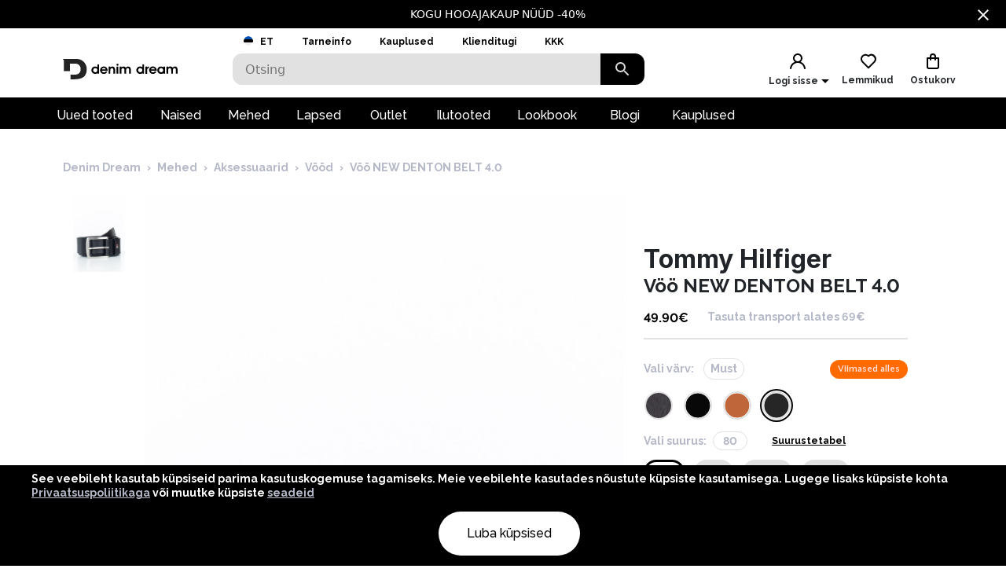

--- FILE ---
content_type: text/html; charset=utf-8
request_url: https://www.denimdream.com/EE/et/toode/voo-new-denton-belt-4.0-tommy-hilfiger_111806
body_size: 64397
content:
<!DOCTYPE html><html lang="et" dir="ltr"><head><meta charSet="utf-8"/><link rel="preload" href="https://pic.denimdream.com/picture/n/2018/11/83768_111806_1_750_1138.jpg" as="image"/><title>must1 Vöö NEW DENTON BELT 4.0 Tommy Hilfiger, Mehed Vööd | Denim Dream e-pood</title><meta name="description" content="Denim Dream pakub laias valikus kvaliteetseid teksa- ja rõivakollektsioone nii naistele kui ka meestele."/><meta name="og:title" content="must1 Vöö NEW DENTON BELT 4.0 Tommy Hilfiger, Mehed Vööd | Denim Dream e-pood"/><meta name="og:image" content="https://pic.denimdream.com/picture/n/2018/11/83768_111806_1_750_1138.jpg"/><meta name="viewport" content="initial-scale=1.0, width=device-width, viewport-fit=cover"/><meta name="lang" content="et"/><link rel="apple-touch-icon" sizes="57x57" href="/static/favicon/apple-icon-57x57.png"/><link rel="apple-touch-icon" sizes="60x60" href="/static/favicon/apple-icon-60x60.png"/><link rel="apple-touch-icon" sizes="72x72" href="/static/favicon/apple-icon-72x72.png"/><link rel="apple-touch-icon" sizes="76x76" href="/static/favicon/apple-icon-76x76.png"/><link rel="apple-touch-icon" sizes="114x114" href="/static/favicon/apple-icon-114x114.png"/><link rel="apple-touch-icon" sizes="120x120" href="/static/favicon/apple-icon-120x120.png"/><link rel="apple-touch-icon" sizes="144x144" href="/static/favicon/apple-icon-144x144.png"/><link rel="apple-touch-icon" sizes="152x152" href="/static/favicon/apple-icon-152x152.png"/><link rel="apple-touch-icon" sizes="180x180" href="/static/favicon/apple-icon-180x180.png"/><link rel="icon" type="image/png" sizes="192x192" href="/static/favicon/android-icon-192x192.png"/><link rel="icon" type="image/png" sizes="32x32" href="/static/favicon/favicon-32x32.png"/><link rel="icon" type="image/png" sizes="96x96" href="/static/favicon/favicon-96x96.png"/><link rel="icon" type="image/png" sizes="16x16" href="/static/favicon/favicon-16x16.png"/><link rel="manifest" href="/static/favicon/manifest.json"/><meta name="msapplication-TileColor" content="#ffffff"/><meta name="msapplication-TileImage" content="/static/favicon/ms-icon-144x144.png"/><meta name="theme-color" content="#ffffff"/><link rel="preconnect" href="https://cms.denimdream.com/api"/><link rel="preconnect" href="https://api-v2.denimdream.com/"/><link rel="preconnect" href="https://customer-api.denimdream.com"/><meta name="next-head-count" content="28"/><link rel="apple-app-site-association file" href="/.well-known/apple-app-site-association"/><meta name="apple-itunes-app" content="app-id=1313931062"/><script async="" type="text/javascript" src="/polyfill/delayed-scroll-restoration-polyfill.js"></script><script defer="" src="/api/polyfills"></script><script async="" data-domain="www.denimdream.com" data-api="https://analytics.denimdream.com/api/event" src="https://analytics.denimdream.com/js/script.js"></script><script async="" type="text/javascript" src="https://appleid.cdn-apple.com/appleauth/static/jsapi/appleid/1/en_US/appleid.auth.js"></script><link rel="shortcut icon" href="/static/favicon/favicon.ico"/><link rel="preload" href="/_next/static/media/e4af272ccee01ff0-s.p.woff2" as="font" type="font/woff2" crossorigin="anonymous" data-next-font="size-adjust"/><link rel="preload" href="/_next/static/media/630c17af355fa44e-s.p.woff2" as="font" type="font/woff2" crossorigin="anonymous" data-next-font="size-adjust"/><link rel="preload" href="/_next/static/media/56ad38e9cc56d4cb-s.p.woff2" as="font" type="font/woff2" crossorigin="anonymous" data-next-font="size-adjust"/><link rel="preload" href="/_next/static/media/f66539a73d2bc04a-s.p.woff2" as="font" type="font/woff2" crossorigin="anonymous" data-next-font="size-adjust"/><link rel="preload" href="/_next/static/media/a6ccfd59e4733606-s.p.woff2" as="font" type="font/woff2" crossorigin="anonymous" data-next-font="size-adjust"/><link rel="preload" href="/_next/static/media/9cba6bfa87056014-s.p.woff2" as="font" type="font/woff2" crossorigin="anonymous" data-next-font="size-adjust"/><link rel="preload" href="/_next/static/media/81f12896aa30d4c2-s.p.woff2" as="font" type="font/woff2" crossorigin="anonymous" data-next-font="size-adjust"/><link rel="preload" href="/_next/static/media/904be59b21bd51cb-s.p.woff2" as="font" type="font/woff2" crossorigin="anonymous" data-next-font="size-adjust"/><link rel="preload" href="/_next/static/css/7ccf44806285c82c.css" as="style"/><link rel="stylesheet" href="/_next/static/css/7ccf44806285c82c.css" data-n-g=""/><link rel="preload" href="/_next/static/css/49924c2c3d6f7ac9.css" as="style"/><link rel="stylesheet" href="/_next/static/css/49924c2c3d6f7ac9.css"/><noscript data-n-css=""></noscript><script defer="" nomodule="" src="/_next/static/chunks/polyfills-78c92fac7aa8fdd8.js"></script><script defer="" src="/_next/static/chunks/941.b93658f3d99f9040.js"></script><script defer="" src="/_next/static/chunks/3836.e8e6399f01607091.js"></script><script defer="" src="/_next/static/chunks/swiper.96dd4ad71f1573ab.js"></script><script defer="" src="/_next/static/chunks/8271-bbed83ddedea9638.js"></script><script defer="" src="/_next/static/chunks/2679.de2385ca53edd9a3.js"></script><script defer="" src="/_next/static/chunks/9382.8cb29269310bd57b.js"></script><script defer="" src="/_next/static/chunks/1535-858e0e4aefd98546.js"></script><script defer="" src="/_next/static/chunks/6027.cde0d92676313d48.js"></script><script defer="" src="/_next/static/chunks/1298-0af0b94a6b16be14.js"></script><script defer="" src="/_next/static/chunks/8427-9198606edffce18e.js"></script><script defer="" src="/_next/static/chunks/1483.4868551f2d494a9d.js"></script><script defer="" src="/_next/static/chunks/2245.f048691df157e541.js"></script><script defer="" src="/_next/static/chunks/3960.231d1a3ff0c7e674.js"></script><script defer="" src="/_next/static/chunks/2496.9e009a200fa65240.js"></script><script defer="" src="/_next/static/chunks/4053.8593329ec04ba869.js"></script><script defer="" src="/_next/static/chunks/2928.ed09cb005aebc495.js"></script><script defer="" src="/_next/static/chunks/5182.2a273d411e793c2a.js"></script><script defer="" src="/_next/static/chunks/973.2f801d24acc61bfe.js"></script><script defer="" src="/_next/static/chunks/4775.fb04e0f46d32ab5f.js"></script><script defer="" src="/_next/static/chunks/7884.e1063216bb735289.js"></script><script defer="" src="/_next/static/chunks/9743.1b94fc7fd80e44bb.js"></script><script src="/_next/static/chunks/webpack-e290cc7a5cb37d29.js" defer=""></script><script src="/_next/static/chunks/framework-a45bb6ad2d6343a3.js" defer=""></script><script src="/_next/static/chunks/main-0dd79601e8ff6ac5.js" defer=""></script><script src="/_next/static/chunks/pages/_app-9b080bd0c45df553.js" defer=""></script><script src="/_next/static/chunks/5491-04a28bd28774aaec.js" defer=""></script><script src="/_next/static/chunks/1664-f5bad173baae055d.js" defer=""></script><script src="/_next/static/chunks/9526-68fd619c64cf9c6c.js" defer=""></script><script src="/_next/static/chunks/9258-ff1f5478c05f5e12.js" defer=""></script><script src="/_next/static/chunks/2610-d4276200788e3758.js" defer=""></script><script src="/_next/static/chunks/9793-972525ff60453b31.js" defer=""></script><script src="/_next/static/chunks/4726-0028fa40fde02e53.js" defer=""></script><script src="/_next/static/chunks/8698-4b1fa9e7edd5317f.js" defer=""></script><script src="/_next/static/chunks/3731-2f78295d35eb6b42.js" defer=""></script><script src="/_next/static/chunks/7542-784232b1ca006227.js" defer=""></script><script src="/_next/static/chunks/5180-eb020c899bebd3ba.js" defer=""></script><script src="/_next/static/chunks/9955-a2c4f703699656ff.js" defer=""></script><script src="/_next/static/chunks/290-21c2a4f77b12564c.js" defer=""></script><script src="/_next/static/chunks/6216-ecf110129eae35d8.js" defer=""></script><script src="/_next/static/chunks/1977-1cd8683be35c031b.js" defer=""></script><script src="/_next/static/chunks/828-a39e315cb1841f95.js" defer=""></script><script src="/_next/static/chunks/pages/%5B...params%5D-1b9e0f3818e78579.js" defer=""></script><script src="/_next/static/tbkVP0lHV5c0_Ki9kWLFK/_buildManifest.js" defer=""></script><script src="/_next/static/tbkVP0lHV5c0_Ki9kWLFK/_ssgManifest.js" defer=""></script><style data-emotion="css-global 1qblmu9">html{-webkit-font-smoothing:antialiased;-moz-osx-font-smoothing:grayscale;box-sizing:border-box;-webkit-text-size-adjust:100%;}*,*::before,*::after{box-sizing:inherit;}strong,b{font-weight:700;}body{margin:0;color:#000000;font-family:var(--raleway-font),var(--inter-font),-apple-system,BlinkMacSystemFont,"Segoe UI","Helvetica Neue",Arial,sans-serif,"Apple Color Emoji","Segoe UI Emoji","Segoe UI Symbol";font-weight:400;font-size:1rem;line-height:1.5;background-color:#FFFFFF;}body boldS{font-family:var(--raleway-font);font-size:14px;font-style:normal;font-weight:bold;line-height:124%;}@media print{body{background-color:#fff;}}body::backdrop{background-color:#FFFFFF;}body{background-color:#ffffff;font-feature-settings:"lnum";moz-font-feature-settings:"lnum";webkit-font-feature-settings:"lnum";}body.withHidedScroll{overflow:hidden;position:fixed;}</style><style data-emotion="css um19vb 1vcwwhk nhb8h9 3mf706 mrm7hx 1wf52n3 1ed6ga6 gjjqne 1fx8m19 vubbuv a0y2e3 hboir5 8atqhb u7qq7e 1gd9tp9 6xugel 1n4a93h xaeejc">.css-um19vb{position:fixed;display:-webkit-box;display:-webkit-flex;display:-ms-flexbox;display:flex;-webkit-align-items:center;-webkit-box-align:center;-ms-flex-align:center;align-items:center;-webkit-box-pack:center;-ms-flex-pack:center;-webkit-justify-content:center;justify-content:center;right:0;bottom:0;top:0;left:0;background-color:rgba(0, 0, 0, 0.5);-webkit-tap-highlight-color:transparent;}.css-1vcwwhk{margin:0;font-family:var(--raleway-font),var(--inter-font),-apple-system,BlinkMacSystemFont,"Segoe UI","Helvetica Neue",Arial,sans-serif,"Apple Color Emoji","Segoe UI Emoji","Segoe UI Symbol";font-weight:400;font-size:1rem;line-height:1.5;color:#B4B8C7;}.css-1vcwwhk boldS{font-family:var(--raleway-font);font-size:14px;font-style:normal;font-weight:bold;line-height:124%;}.css-nhb8h9{display:-webkit-box;display:-webkit-flex;display:-ms-flexbox;display:flex;-webkit-box-flex-wrap:wrap;-webkit-flex-wrap:wrap;-ms-flex-wrap:wrap;flex-wrap:wrap;-webkit-align-items:center;-webkit-box-align:center;-ms-flex-align:center;align-items:center;padding:0;margin:0;list-style:none;}.css-3mf706{display:-webkit-box;display:-webkit-flex;display:-ms-flexbox;display:flex;-webkit-user-select:none;-moz-user-select:none;-ms-user-select:none;user-select:none;margin-left:8px;margin-right:8px;}.css-mrm7hx{margin:0;font-family:var(--raleway-font),var(--inter-font),-apple-system,BlinkMacSystemFont,"Segoe UI","Helvetica Neue",Arial,sans-serif,"Apple Color Emoji","Segoe UI Emoji","Segoe UI Symbol";font-weight:400;font-size:1rem;line-height:1.5;color:#000000;}.css-mrm7hx boldS{font-family:var(--raleway-font);font-size:14px;font-style:normal;font-weight:bold;line-height:124%;}.css-1wf52n3{background-color:#FFFFFF;color:#000000;-webkit-transition:box-shadow 300ms cubic-bezier(0.4, 0, 0.2, 1) 0ms;transition:box-shadow 300ms cubic-bezier(0.4, 0, 0.2, 1) 0ms;border-radius:12px;box-shadow:-0.948454px -0.948454px 3.79381px rgba(255, 255, 255, 0.05),4px 4px 12px rgba(0, 0, 0, 0.12);position:relative;-webkit-transition:margin 150ms cubic-bezier(0.4, 0, 0.2, 1) 0ms;transition:margin 150ms cubic-bezier(0.4, 0, 0.2, 1) 0ms;overflow-anchor:none;border-radius:0;box-shadow:none;}.css-1wf52n3::before{position:absolute;left:0;top:-1px;right:0;height:1px;content:"";opacity:1;background-color:#EBEBEB;-webkit-transition:opacity 150ms cubic-bezier(0.4, 0, 0.2, 1) 0ms,background-color 150ms cubic-bezier(0.4, 0, 0.2, 1) 0ms;transition:opacity 150ms cubic-bezier(0.4, 0, 0.2, 1) 0ms,background-color 150ms cubic-bezier(0.4, 0, 0.2, 1) 0ms;}.css-1wf52n3:first-of-type::before{display:none;}.css-1wf52n3.Mui-expanded::before{opacity:0;}.css-1wf52n3.Mui-expanded:first-of-type{margin-top:0;}.css-1wf52n3.Mui-expanded:last-of-type{margin-bottom:0;}.css-1wf52n3.Mui-expanded+.css-1wf52n3.Mui-expanded::before{display:none;}.css-1wf52n3.Mui-disabled{background-color:rgba(0, 0, 0, 0.12);}.css-1wf52n3:first-of-type{border-top-left-radius:12px;border-top-right-radius:12px;}.css-1wf52n3:last-of-type{border-bottom-left-radius:12px;border-bottom-right-radius:12px;}@supports (-ms-ime-align: auto){.css-1wf52n3:last-of-type{border-bottom-left-radius:0;border-bottom-right-radius:0;}}.css-1wf52n3.Mui-expanded{margin:16px 0;}.css-1ed6ga6{display:-webkit-inline-box;display:-webkit-inline-flex;display:-ms-inline-flexbox;display:inline-flex;-webkit-align-items:center;-webkit-box-align:center;-ms-flex-align:center;align-items:center;-webkit-box-pack:center;-ms-flex-pack:center;-webkit-justify-content:center;justify-content:center;position:relative;box-sizing:border-box;-webkit-tap-highlight-color:transparent;background-color:transparent;outline:0;border:0;margin:0;border-radius:0;padding:0;cursor:pointer;-webkit-user-select:none;-moz-user-select:none;-ms-user-select:none;user-select:none;vertical-align:middle;-moz-appearance:none;-webkit-appearance:none;-webkit-text-decoration:none;text-decoration:none;color:inherit;border-radius:5px;display:-webkit-box;display:-webkit-flex;display:-ms-flexbox;display:flex;min-height:48px;padding:0px 16px;-webkit-transition:min-height 150ms cubic-bezier(0.4, 0, 0.2, 1) 0ms,background-color 150ms cubic-bezier(0.4, 0, 0.2, 1) 0ms;transition:min-height 150ms cubic-bezier(0.4, 0, 0.2, 1) 0ms,background-color 150ms cubic-bezier(0.4, 0, 0.2, 1) 0ms;}.css-1ed6ga6::-moz-focus-inner{border-style:none;}.css-1ed6ga6.Mui-disabled{pointer-events:none;cursor:default;}@media print{.css-1ed6ga6{-webkit-print-color-adjust:exact;color-adjust:exact;}}.css-1ed6ga6.Mui-focusVisible{background-color:rgba(0, 0, 0, 0.12);}.css-1ed6ga6.Mui-disabled{opacity:0.38;}.css-1ed6ga6:hover:not(.Mui-disabled){cursor:pointer;}.css-1ed6ga6.Mui-expanded{min-height:64px;}.css-gjjqne{display:-webkit-box;display:-webkit-flex;display:-ms-flexbox;display:flex;-webkit-box-flex:1;-webkit-flex-grow:1;-ms-flex-positive:1;flex-grow:1;margin:12px 0;-webkit-transition:margin 150ms cubic-bezier(0.4, 0, 0.2, 1) 0ms;transition:margin 150ms cubic-bezier(0.4, 0, 0.2, 1) 0ms;}.css-gjjqne.Mui-expanded{margin:20px 0;}.css-gjjqne.Mui-expanded{margin:3px 0;}.css-1fx8m19{display:-webkit-box;display:-webkit-flex;display:-ms-flexbox;display:flex;color:rgba(0, 0, 0, 0.54);-webkit-transform:rotate(0deg);-moz-transform:rotate(0deg);-ms-transform:rotate(0deg);transform:rotate(0deg);-webkit-transition:-webkit-transform 150ms cubic-bezier(0.4, 0, 0.2, 1) 0ms;transition:transform 150ms cubic-bezier(0.4, 0, 0.2, 1) 0ms;}.css-1fx8m19.Mui-expanded{-webkit-transform:rotate(180deg);-moz-transform:rotate(180deg);-ms-transform:rotate(180deg);transform:rotate(180deg);}.css-vubbuv{-webkit-user-select:none;-moz-user-select:none;-ms-user-select:none;user-select:none;width:1em;height:1em;display:inline-block;fill:currentColor;-webkit-flex-shrink:0;-ms-flex-negative:0;flex-shrink:0;-webkit-transition:fill 200ms cubic-bezier(0.4, 0, 0.2, 1) 0ms;transition:fill 200ms cubic-bezier(0.4, 0, 0.2, 1) 0ms;font-size:1.5rem;}.css-a0y2e3{height:0;overflow:hidden;-webkit-transition:height 300ms cubic-bezier(0.4, 0, 0.2, 1) 0ms;transition:height 300ms cubic-bezier(0.4, 0, 0.2, 1) 0ms;visibility:hidden;}.css-hboir5{display:-webkit-box;display:-webkit-flex;display:-ms-flexbox;display:flex;width:100%;}.css-8atqhb{width:100%;}.css-u7qq7e{padding:8px 16px 16px;}.css-1gd9tp9{display:-webkit-inline-box;display:-webkit-inline-flex;display:-ms-inline-flexbox;display:inline-flex;-webkit-align-items:center;-webkit-box-align:center;-ms-flex-align:center;align-items:center;-webkit-box-pack:center;-ms-flex-pack:center;-webkit-justify-content:center;justify-content:center;position:relative;box-sizing:border-box;-webkit-tap-highlight-color:transparent;background-color:transparent;outline:0;border:0;margin:0;border-radius:0;padding:0;cursor:pointer;-webkit-user-select:none;-moz-user-select:none;-ms-user-select:none;user-select:none;vertical-align:middle;-moz-appearance:none;-webkit-appearance:none;-webkit-text-decoration:none;text-decoration:none;color:inherit;border-radius:5px;font-family:var(--raleway-font),var(--inter-font),-apple-system,BlinkMacSystemFont,"Segoe UI","Helvetica Neue",Arial,sans-serif,"Apple Color Emoji","Segoe UI Emoji","Segoe UI Symbol";font-weight:500;font-size:0.875rem;line-height:1.75;text-transform:uppercase;min-width:64px;padding:6px 16px;border-radius:12px;-webkit-transition:background-color 250ms cubic-bezier(0.4, 0, 0.2, 1) 0ms,box-shadow 250ms cubic-bezier(0.4, 0, 0.2, 1) 0ms,border-color 250ms cubic-bezier(0.4, 0, 0.2, 1) 0ms,color 250ms cubic-bezier(0.4, 0, 0.2, 1) 0ms;transition:background-color 250ms cubic-bezier(0.4, 0, 0.2, 1) 0ms,box-shadow 250ms cubic-bezier(0.4, 0, 0.2, 1) 0ms,border-color 250ms cubic-bezier(0.4, 0, 0.2, 1) 0ms,color 250ms cubic-bezier(0.4, 0, 0.2, 1) 0ms;color:#fff;background-color:#000000;box-shadow:-0.948454px -0.948454px 3.79381px rgba(255, 255, 255, 0.05),4px 4px 12px rgba(0, 0, 0, 0.12);}.css-1gd9tp9::-moz-focus-inner{border-style:none;}.css-1gd9tp9.Mui-disabled{pointer-events:none;cursor:default;}@media print{.css-1gd9tp9{-webkit-print-color-adjust:exact;color-adjust:exact;}}.css-1gd9tp9:hover{-webkit-text-decoration:none;text-decoration:none;background-color:rgb(0, 0, 0);box-shadow:-0.948454px -0.948454px 3.79381px rgba(255, 255, 255, 0.05),4px 4px 12px rgba(0, 0, 0, 0.12);}@media (hover: none){.css-1gd9tp9:hover{background-color:#000000;}}.css-1gd9tp9:active{box-shadow:-0.948454px -0.948454px 3.79381px rgba(255, 255, 255, 0.05),4px 4px 12px rgba(0, 0, 0, 0.12);}.css-1gd9tp9.Mui-focusVisible{box-shadow:-0.948454px -0.948454px 3.79381px rgba(255, 255, 255, 0.05),4px 4px 12px rgba(0, 0, 0, 0.12);}.css-1gd9tp9.Mui-disabled{color:rgba(0, 0, 0, 0.26);box-shadow:1.89691px 1.89691px 40px rgba(71, 71, 71, 0.4),-0.948454px -0.948454px 40px rgba(255, 255, 255, 0.05);background-color:rgba(0, 0, 0, 0.12);}.css-6xugel{display:inherit;margin-right:8px;margin-left:-4px;}.css-6xugel>*:nth-of-type(1){font-size:20px;}.css-1n4a93h{display:inherit;margin-right:-4px;margin-left:8px;}.css-1n4a93h>*:nth-of-type(1){font-size:20px;}.css-xaeejc{display:-webkit-inline-box;display:-webkit-inline-flex;display:-ms-inline-flexbox;display:inline-flex;-webkit-align-items:center;-webkit-box-align:center;-ms-flex-align:center;align-items:center;-webkit-box-pack:center;-ms-flex-pack:center;-webkit-justify-content:center;justify-content:center;position:relative;box-sizing:border-box;-webkit-tap-highlight-color:transparent;background-color:transparent;outline:0;border:0;margin:0;border-radius:0;padding:0;cursor:pointer;-webkit-user-select:none;-moz-user-select:none;-ms-user-select:none;user-select:none;vertical-align:middle;-moz-appearance:none;-webkit-appearance:none;-webkit-text-decoration:none;text-decoration:none;color:inherit;border-radius:5px;font-family:var(--raleway-font),var(--inter-font),-apple-system,BlinkMacSystemFont,"Segoe UI","Helvetica Neue",Arial,sans-serif,"Apple Color Emoji","Segoe UI Emoji","Segoe UI Symbol";font-weight:500;font-size:0.875rem;line-height:1.75;text-transform:uppercase;min-width:64px;padding:6px 16px;border-radius:12px;-webkit-transition:background-color 250ms cubic-bezier(0.4, 0, 0.2, 1) 0ms,box-shadow 250ms cubic-bezier(0.4, 0, 0.2, 1) 0ms,border-color 250ms cubic-bezier(0.4, 0, 0.2, 1) 0ms,color 250ms cubic-bezier(0.4, 0, 0.2, 1) 0ms;transition:background-color 250ms cubic-bezier(0.4, 0, 0.2, 1) 0ms,box-shadow 250ms cubic-bezier(0.4, 0, 0.2, 1) 0ms,border-color 250ms cubic-bezier(0.4, 0, 0.2, 1) 0ms,color 250ms cubic-bezier(0.4, 0, 0.2, 1) 0ms;color:#fff;background-color:#9c27b0;box-shadow:-0.948454px -0.948454px 3.79381px rgba(255, 255, 255, 0.05),4px 4px 12px rgba(0, 0, 0, 0.12);}.css-xaeejc::-moz-focus-inner{border-style:none;}.css-xaeejc.Mui-disabled{pointer-events:none;cursor:default;}@media print{.css-xaeejc{-webkit-print-color-adjust:exact;color-adjust:exact;}}.css-xaeejc:hover{-webkit-text-decoration:none;text-decoration:none;background-color:#7b1fa2;box-shadow:-0.948454px -0.948454px 3.79381px rgba(255, 255, 255, 0.05),4px 4px 12px rgba(0, 0, 0, 0.12);}@media (hover: none){.css-xaeejc:hover{background-color:#9c27b0;}}.css-xaeejc:active{box-shadow:-0.948454px -0.948454px 3.79381px rgba(255, 255, 255, 0.05),4px 4px 12px rgba(0, 0, 0, 0.12);}.css-xaeejc.Mui-focusVisible{box-shadow:-0.948454px -0.948454px 3.79381px rgba(255, 255, 255, 0.05),4px 4px 12px rgba(0, 0, 0, 0.12);}.css-xaeejc.Mui-disabled{color:rgba(0, 0, 0, 0.26);box-shadow:1.89691px 1.89691px 40px rgba(71, 71, 71, 0.4),-0.948454px -0.948454px 40px rgba(255, 255, 255, 0.05);background-color:rgba(0, 0, 0, 0.12);}</style><style id="jss-server-side">.jss213{display:flex;flex-grow:1;font-size:16px;font-style:normal;text-align:center;align-items:center;font-family:var(--raleway-font);font-weight:700;line-height:124%;justify-content:center}.jss214{background-color:#000}.jss214.jss218{color:#b4b8c7;cursor:not-allowed;background:#e1e1e1;box-shadow:none}@media (min-width:960px){.jss214:hover.jss214:not(.jss218){background:#5f1457}}.jss215{color:#e1e1e1}.jss216{background-color:#000}.jss216.jss218{color:#b4b8c7;background:#e1e1e1;box-shadow:none}.jss217{color:#000;border:2px solid #000;background:0 0;box-shadow:none}.jss217.jss218{color:#e1e1e1;border:2px solid #e1e1e1;background:0 0}.jss217:hover.jss217.jss218{color:#e1e1e1;border:2px solid #e1e1e1;background:0 0;box-shadow:none}.jss217:hover:not(.jss218){color:#5f1457;border:2px solid #5f1457;background:0 0;box-shadow:none}.jss217:hover:not(.jss218) svg path{fill:#5F1457}.jss219{flex:1 1 36px;display:flex;max-width:36px}.jss220{width:inherit;display:flex;align-items:center;justify-content:space-between}.jss221{width:100%;height:56px;margin:8px 0;border-radius:100px!important;text-transform:none}.jss221.jss218{cursor:not-allowed;pointer-events:all}.jss221.jss222{height:64px}.jss223{flex:0 1 36px;min-width:16px;justify-content:flex-end}.jss223 svg{width:100%;max-width:19px;max-height:19px}.jss224{flex:0 1 24px;min-width:16px;justify-content:flex-end}.jss224 svg path{fill:#000000}.jss16{background-color:#000;color:#fff;font-size:14px}.jss23{background-color:#000;color:#fff;font-size:14px}.jss17{display:flex;flex-direction:row;justify-content:center}.jss18{width:100%;display:flex;max-width:1280px;align-items:center;justify-content:center;text-decoration:none}.jss19{display:flex;padding:8px;flex-basis:calc(100% - 30px);text-align:center;align-items:center;justify-content:center}.jss20{margin-left:30px}.jss21{cursor:pointer;display:flex;padding:8px;align-items:center;margin-left:auto;justify-content:center}.jss22{cursor:pointer}.jss24{cursor:pointer;display:flex;padding:8px;align-items:center;margin-left:auto;justify-content:center}.jss25{margin-right:14px}.jss26 path{fill:#FFFFFF}.jss13{width:100%}.jss14{width:100%}.jss1{height:100%;min-height:calc(100vh - 88px)}@media (max-width:959.95px){.jss1{flex:1;display:flex;min-height:calc(100vh - 48px);flex-direction:column;padding-bottom:0}.jss1.jss3{min-height:calc(100vh - 48px)}.jss1:before{width:0;height:0;content:"";display:block;z-index:99;position:absolute;transition:all 225ms cubic-bezier(0, 0, .2, 1) 0s;background-color:#fff}@supports (padding-top:constant(safe-area-inset-bottom)){.jss1{padding-bottom:0}}@supports (padding-top:env(safe-area-inset-bottom)){.jss1{padding-bottom:0}}}@media (max-width:1279.95px){.jss2:before{width:100%;height:100%}}.jss4{max-width:100%}.jss4 .MuiContainer-maxWidthXl{padding:0}@media (max-width:1279.95px){.jss5{margin-top:32px;margin-left:14px;margin-right:18px}}@media (max-width:959.95px){.jss6{margin-top:24px}}.jss7{margin-top:16px}.jss8{overflow-x:inherit}.jss9{top:0;left:0;width:100%;display:block;z-index:-1;position:absolute;max-height:100%}@media (max-width:1440px){.jss9{height:calc(40vw + 125px)}}@media (max-width:959.95px){.jss9{background-color:transparent!important}}.jss10{background-color:#fff}.jss11{max-width:1440px;margin-left:auto;margin-right:auto;padding-bottom:0}@media (min-width:960px){.jss11{padding-left:80px;padding-right:80px}}@media (min-width:600px) and (max-width:1279.95px){.jss11{padding-left:30px;padding-right:30px}}@media (max-width:959.95px){.jss11{padding-left:0;padding-right:0}}@supports (padding-top:constant(safe-area-inset-bottom)){.jss12{padding-bottom:calc(48px + constant(safe-area-inset-bottom) * 2)}}@supports (padding-top:env(safe-area-inset-bottom)){.jss12{padding-bottom:calc(48px + env(safe-area-inset-bottom) * 2)}}.jss27{background:#fff}.jss28{margin:0 auto;padding:1rem;position:relative;max-width:1222px}.jss29{width:100%;height:128px;display:flex;z-index:300;position:sticky;margin-top:-1px;transition:all .1s ease-out;flex-direction:column;background-color:#fff}@media (max-width:959.95px){.jss29{height:49px;display:flex;flex-direction:row-reverse;justify-content:flex-start}}.jss30{height:88px}@media (max-width:959.95px){.jss30{height:48px}}.jss31{width:100%;height:88px;margin:0 auto;display:flex;max-width:1440px}.jss32{top:0}.jss33{position:fixed}.jss34{top:-130px}@media (max-width:959.95px){.jss34{top:-60px}}.jss35{flex:0 0 48px;width:48px;height:48px;display:flex;align-items:center;justify-content:center}.jss36{background-color:#000}.jss36 svg path{fill:#FFFFFF}.jss37{background-color:#000}.jss37 svg path{fill:#FFFFFF}.jss59{background-color:#000}.jss59 svg path{fill:#FFFFFF}.jss76{color:#fff;height:36px;display:flex;font-size:16px;min-width:87px;font-style:normal;align-items:center;font-family:var(--raleway-font);font-weight:500;line-height:124%;justify-content:center}.jss76.jss77{color:#000;cursor:pointer;background:#fff}.jss76 a{color:#fff;text-decoration:none}.jss76.jss77 a{color:#000;cursor:pointer;background:#fff}.jss78{padding-left:16px;padding-right:18px}.jss79{text-decoration:none}.jss80{color:#fff}.jss72{top:2.5rem;height:100vh;z-index:99;position:absolute}@media (min-width:600px){.jss73{height:2.5rem;display:flex;position:relative;align-items:flex-end}.jss74{flex:1 1 100%;display:flex;max-width:1440px;margin-left:auto;margin-right:auto}@media (min-width:960px){.jss74{padding-left:56px;padding-right:56px}}@media (min-width:600px) and (max-width:1279.95px){.jss74{padding-left:6px;padding-right:6px}}@media (max-width:959.95px){.jss74{padding-left:0;padding-right:0}}}@media (min-width:600px){.jss75{background-color:#000}}.jss71{width:10%;cursor:pointer;height:40px;margin:0;display:flex;outline:0;padding:0;min-width:56px;align-items:center;border-style:solid;border-width:0;border-radius:0 12px 12px 0;justify-content:center;background-color:#000}@media (max-width:959.95px){.jss71{height:48px}}.jss71 svg path{fill:#DADADA}.jss67{color:#7a7a7a;width:100%;height:40px;outline:0;padding-top:.5rem;border-style:solid;border-width:0;padding-left:1rem;border-radius:12px 0 0 12px;padding-bottom:.5rem;background-color:#e1e1e1}.jss67.jss69{border-color:#000;border-width:2px 0 2px 2px;background-color:#fff}@media (max-width:959.95px){.jss67{height:48px;padding:12px 0 12px 16px;font-size:16px;border-color:#000;border-width:2px;background-color:#fff}}.jss68{top:8px;right:2rem;height:24px;margin:0 auto;position:absolute}@media (max-width:959.95px){.jss68{top:12px}}.jss70{width:100%;display:flex;position:relative}.jss66{width:100%;display:flex;z-index:5;position:relative;flex-direction:row}.jss145{width:24px;cursor:pointer;display:flex;margin-left:auto;justify-content:flex-end}.jss146{flex:1 1 62px;display:flex;align-items:center;flex-direction:column;justify-content:flex-end}.jss147{display:flex;padding:8px;align-items:center;justify-content:center}@media (max-width:959.95px){.jss147{padding:0}.jss147>div:first-child{background:0 0!important}}.jss148{margin:0 auto;display:flex;padding:8px;overflow:auto;max-width:70%;background:#fff;max-height:100%;align-items:start;justify-content:center}@media (max-width:959.95px){.jss148{padding:0;max-width:100%}.jss148>div:first-child{background:0 0!important}}.jss149{padding:21px;background:#fff;box-shadow:none;border-radius:4px}.jss149:focus{outline:0}@media (max-width:959.95px){.jss149{width:100%;height:100%;display:flex;padding:21px;background:rgba(255,255,255,.88);border-radius:0;flex-direction:column;backdrop-filter:blur(16px)}}.jss150{position:absolute}@media (max-width:959.95px){.jss150{top:0;left:0;width:100%;height:100%}}.jss151{color:#000;font-size:26px;font-style:normal;text-align:center;font-family:var(--inter-font);font-weight:700;line-height:124%;padding-left:17px;margin-block-end:10px;margin-block-start:0}.jss252{top:calc(50% - 20px);width:40px;border:0;cursor:pointer;height:40px;display:flex;opacity:1;outline:0;z-index:90;position:absolute;background:#000;transition:all .5s;align-items:center;line-height:10px;border-radius:50%;justify-content:center}.jss252:hover{background:#5f1457}.jss253{top:50%;display:flex;flex-direction:row;justify-content:space-between}.jss254 .jss252{top:calc(50% - 20px - 90px)}.jss255{display:none}.jss256{left:-20px;transform:rotate(180deg);o-transform:rotate(180deg);-ms-transform:rotate(180deg);moz-transform:rotate(180deg);webkit-transform:rotate(180deg)}.jss257{right:-20px}.jss258{position:relative}.jss258 .swiper-wrapper{display:flex}.jss258 .swiper{height:100%}.jss259 .swiper-wrapper .swiper-slide-duplicate{display:none}.jss108{width:100%;position:relative;aspect-ratio:0.6578947368421053}.jss108 img,.jss108 video{width:100%;border:0;cursor:pointer;height:100%;display:block}.jss108 span{display:flex!important}.jss109{width:100%;border:0;cursor:pointer;height:100%;display:block;position:relative;aspect-ratio:0.6578947368421053}.jss110{background-color:#e1e1e1}@keyframes jss200{10%{opacity:1;margin-left:95px}100%{width:8px;height:8px;opacity:.1;margin-top:-265px;margin-left:185px}20%{width:16px;height:16px;opacity:1;margin-left:105px}30%{opacity:1;margin-left:115px}40%{width:14px;height:14px;opacity:1;margin-left:125px}50%{opacity:1;margin-left:135px}60%{width:12px;height:12px;margin-left:145px}70%{opacity:.9;margin-left:155px}80%{width:10px;height:10px;opacity:.8;margin-left:165px}90%{opacity:.3;margin-left:175px}}.jss201{z-index:110}.jss202{width:18px;height:18px;display:block;opacity:0;z-index:-1;position:absolute;margin-top:-55px;margin-left:90px;border-radius:50%;background-color:#000}.jss203{z-index:100;animation:jss200 1s 1 linear;transition:left 1.5s cubic-bezier(.42, 0, .58, 1),marginTop 1.5s cubic-bezier(.42, 0, .58, 1),linear 1s}.jss204{z-index:100;animation:jss200 1s 1 linear .25s;transition:left 1.5s cubic-bezier(.42, 0, .58, 1),marginTop 1.5s cubic-bezier(.42, 0, .58, 1),linear 1s}.jss205{z-index:100;animation:jss200 1s 1 linear .5s;transition:left 1.5s cubic-bezier(.42, 0, .58, 1),marginTop 1.5s cubic-bezier(.42, 0, .58, 1),linear 1s}.jss206{z-index:100;animation:jss200 1s 1 linear .75s;transition:left 1.5s cubic-bezier(.42, 0, .58, 1),marginTop 1.5s cubic-bezier(.42, 0, .58, 1),linear 1s}.jss207{z-index:100;animation:jss200 1s 1 linear 1s;transition:left 1.5s cubic-bezier(.42, 0, .58, 1),marginTop 1.5s cubic-bezier(.42, 0, .58, 1),linear 1s}.jss208{z-index:100;animation:jss200 1s 1 linear;transition:left 1.5s cubic-bezier(.42, 0, .58, 1),marginTop 1.5s cubic-bezier(.42, 0, .58, 1),linear 1s}.jss209 path{fill:#FFFFFF}.jss209.jss210 path{fill:#B4B8C7!important}.jss211{width:24px;height:24px}.jss212 path{fill:#000000}.jss157{color:#b4b8c7;font-size:14px;font-style:normal;font-family:var(--raleway-font);font-weight:700;line-height:124%}@media (min-width:600px){.jss157{margin-left:.75rem}}@media (max-width:959.95px){.jss157{margin-top:10px}}.jss158{color:red;font-size:16px;font-style:normal;font-family:var(--raleway-font);font-weight:700;line-height:124%}.jss158.jss160{color:#ff6b00}.jss159{color:#000;font-size:12px;font-style:normal;margin-top:4px;font-family:var(--raleway-font);font-weight:700;line-height:124%}.jss159 span{color:red;font-size:16px}.jss161{color:#000;font-size:16px;font-style:normal;font-family:var(--raleway-font);font-weight:700;line-height:124%}.jss161.jss162{font-weight:600!important}.jss161.jss171{font-weight:400;text-decoration:line-through}@media (min-width:600px){.jss161{margin-right:.75rem}}@media (max-width:959.95px){.jss161{margin-right:0}}.jss162{color:#000;font-size:12px}.jss163{display:flex;flex-direction:column}.jss164{display:flex;margin-top:.5rem}@media (min-width:600px){.jss164{flex-direction:row}}@media (max-width:959.95px){.jss164{text-align:right;align-items:flex-end;flex-direction:column;justify-content:space-between}}.jss165{display:flex;flex-direction:column}@media (min-width:600px){.jss165{font-size:32px;font-style:normal;margin-top:64px;font-family:var(--inter-font);font-weight:700;line-height:124%;margin-bottom:9px}}@media (max-width:959.95px){.jss165{font-size:26px;font-style:normal;font-family:var(--inter-font);font-weight:700;line-height:124%;flex-direction:row;justify-content:space-between}}.jss165.jss156{margin-top:0}.jss166{margin-block-end:0;margin-block-start:0}@media (min-width:960px){.jss166{font-size:32px;font-style:normal;font-family:var(--inter-font);font-weight:700;line-height:124%}}@media (max-width:959.95px){.jss166{font-size:26px;font-style:normal;font-family:var(--inter-font);font-weight:700;line-height:124%}}.jss167{display:flex;flex-direction:column;margin-block-end:0;margin-block-start:0}@media (min-width:960px){.jss167{font-size:32px;font-style:normal;font-family:var(--inter-font);font-weight:700;line-height:124%}}@media (max-width:959.95px){.jss167{font-size:26px;font-style:normal;font-family:var(--inter-font);font-weight:700;line-height:124%}}@media (min-width:960px){.jss168{font-size:24px;font-style:normal;font-family:var(--raleway-font);font-weight:700;line-height:124%}}@media (max-width:959.95px){.jss168{width:100%;overflow:hidden;font-size:26px;font-style:normal;font-family:var(--raleway-font);font-weight:700;line-height:124%;text-overflow:ellipsis}.jss168.jss169{font-size:18px;font-style:normal;font-family:var(--inter-font);font-weight:700;line-height:132%}}.jss170{width:100%;display:flex;margin-bottom:.5rem;flex-direction:column}@media (min-width:600px){.jss170{align-items:flex-start;justify-content:flex-start}}@media (max-width:959.95px){.jss170{align-items:stretch;justify-content:space-between}}.jss172{align-items:center}.jss82{transform:translateX(100%)!important}.jss83{transform:translateX(-100%)!important}.jss84{opacity:.4}.jss85{transform:none;transition:transform 225ms cubic-bezier(0, 0, .2, 1) 0s}@media (max-width:959.95px){.jss86{margin-top:24px}}.jss87{margin-top:16px}.jss88{opacity:0}.jss245{color:#000;width:-moz-max-content;width:max-content;border:2px solid transparent;cursor:pointer;margin:6px 0 0 6px;background-color:transparent}@media (max-width:959.95px){.jss245{margin:-3px 0 0 -8px}}.jss245:hover{color:#5f1457;border:2px solid #e1e1e1;background-color:#e1e1e1}.jss246{height:56px;display:flex;align-items:center;margin-bottom:33px;flex-direction:row}@media (max-width:959.95px){.jss246{padding:0 16px;max-height:80px;min-height:68px;margin-bottom:0}}.jss247{height:100%;display:flex;flex-direction:row}@media (max-width:959.95px){.jss247{flex-direction:column}}.jss248{display:flex;font-size:32px;font-style:normal;font-family:var(--inter-font);font-weight:700;line-height:124%}@media (max-width:959.95px){.jss248{font-size:26px;font-style:normal;font-family:var(--inter-font);font-weight:700;line-height:124%}}@media (min-width:600px){.jss249{display:flex;align-items:flex-end}.jss250{display:flex;padding:1rem 10px;font-size:32px;font-style:normal;align-items:flex-end;font-family:var(--inter-font);font-weight:700;line-height:124%;margin-bottom:1rem;justify-content:space-between}}@media (max-width:959.95px){.jss249{display:flex;align-items:flex-start;flex-direction:column;justify-content:flex-start}.jss250{display:flex;padding:1rem 10px;font-size:26px;font-style:normal;align-items:flex-start;font-family:var(--inter-font);font-weight:700;line-height:124%;margin-bottom:1rem;justify-content:space-between}}.jss244{flex:1 1 100%;width:100%;display:flex;transition:all .5s ease-out;aspect-ratio:0.765;flex-direction:column}@media (min-width:960px){.jss244{aspect-ratio:2.28}}.jss251{width:100%;margin:0 -7.5px}.jss251 .swiper-wrapper>.swiper-slide{width:20%;margin-right:15px}@media (max-width:959.95px){.jss251{width:calc(100% - 15px);margin:0 0 0 15px;overflow:hidden}.jss251 .swiper-wrapper>.swiper-slide{width:67%}}.jss89{display:block}@media (min-width:960px){.jss89{margin-top:2rem}}.jss90{color:#b4b8c7;display:block;padding:.5rem 0;position:relative;text-decoration:none}@media (max-width:959.95px){.jss90{padding:0}}.jss91{color:#b4b8c7}.jss92{display:block;font-size:14px;font-style:normal;font-family:var(--raleway-font);font-weight:700;line-height:136%}@media (min-width:960px){.jss92{margin-top:2rem}}.jss93{color:#b4b8c7}.jss94{font-size:14px;font-style:normal;font-family:var(--raleway-font);font-weight:700;line-height:136%}.jss95{width:100%;display:flex;margin-top:16px;align-items:flex-end;margin-bottom:16px;flex-direction:column}.jss96{width:33%}@media (min-width:960px){.jss96{display:block;max-width:336px}}@media (max-width:959.95px){.jss96{display:none}}.jss97{width:100%;padding-left:16px;padding-right:16px}@media (min-width:960px){.jss97{display:none}}@media (max-width:959.95px){.jss97{display:block}}.jss98{width:100%;display:flex;margin-bottom:.375rem}@media (min-width:960px){.jss98{align-items:flex-start;padding-right:25px;flex-direction:row;justify-content:flex-start}}@media (max-width:959.95px){.jss98{align-items:center;margin-bottom:35px;flex-direction:column;justify-content:space-between}}.jss99{width:100%;display:flex;align-items:flex-start;justify-content:flex-start}@media (min-width:960px){.jss99{margin-top:15px;flex-direction:row}}@media (max-width:959.95px){.jss99{padding-left:0;padding-right:0;flex-direction:column}}@media (max-width:959.95px){.jss100{margin-top:0}}.jss101{display:flex;align-items:flex-start;flex-direction:column}@media (min-width:960px){.jss101{width:66%;max-width:811px}}@media (max-width:959.95px){.jss101{width:100%;padding-right:0}}.jss102{display:flex;transition:transform .2s ease-out}@media (min-width:960px){.jss102{width:calc(100% - 25px - 106px);max-width:632px;margin-left:106px;margin-right:25px}}@media (max-width:959.95px){.jss102{width:100%;flex-direction:column}}.jss103{transform:translateY(34vh)}.jss111{flex:1 0 100%;display:flex;padding:10px 0;flex-direction:row}.jss112{cursor:pointer;margin:5px 15px 5px auto}.jss113{top:20px;cursor:pointer;margin:0 10px 0 auto;padding:5px;position:sticky}.jss114{width:100%;display:block;position:relative}.jss114 img{width:100%}.jss114 video{top:0;width:100%;cursor:pointer;height:100%;position:absolute}.jss114.jss116{max-width:100%;margin-right:16px}.jss114:before{width:100%;content:"";display:block;position:relative}@media (min-width:960px){.jss114{display:block;max-width:632px;margin-left:9px;margin-bottom:12px}}@media (max-width:959.95px){.jss114{width:calc(100% - 18px);max-width:100%;margin-top:32px;margin-left:9px;margin-right:9px}}.jss117{top:0;width:100%;height:100%;position:absolute}.jss118:before{padding-top:152%}.jss119{background:#e1e1e1}.jss120{cursor:pointer}.jss121:before{padding-top:152%}.jss122{background:#e1e1e1}.jss123{cursor:pointer}.jss124:before{padding-top:152%}.jss125{background:#e1e1e1}.jss126{cursor:pointer}.jss104{width:66px;margin-left:13px;margin-right:16px}@media (min-width:600px){.jss104{flex:0 0 66px;display:flex;flex-direction:column}}@media (max-width:959.95px){.jss104{display:none}}.jss105 :first-child{margin-top:0}.jss105.jss106{top:10px;position:sticky}.jss38{width:100%;height:88px;display:flex;align-items:center;flex-direction:row;background-color:#fff}.jss38 .jss44{height:64px;display:flex;position:relative;margin-top:17px;align-items:center;margin-left:auto;justify-content:flex-end}.jss38 .jss48{flex:1 1 100%;width:100%;display:flex;max-width:146px;padding-top:16px;margin-right:70px}.jss38 .jss58{flex:1 1 0;width:100%;height:100%;display:flex;max-width:524px;margin-right:10px;flex-direction:column}@media (min-width:960px){.jss38{padding-left:80px;padding-right:53px}}@media (min-width:600px) and (max-width:1279.95px){.jss38{padding-left:30px;padding-right:3px}}@media (max-width:959.95px){.jss38{padding-left:0;padding-right:0}}@media (min-width:600px) and (max-width:1279.95px){.jss38 .jss58{max-width:470px}}.jss38 .jss48 .jss47{width:100%;cursor:pointer}.jss38 .jss44 .jss41{cursor:pointer;height:4rem;display:flex;padding:0 10px;position:relative;font-size:12px;min-width:80px;font-style:normal;align-items:center;font-family:var(--raleway-font);font-weight:700;line-height:124%;border-radius:12px;flex-direction:column;justify-content:center}.jss38 .jss44 .jss41 .jss45{display:flex;margin-top:.4rem;align-items:center;justify-content:space-between}.jss38 .jss44 .jss41 .jss46{margin-right:-4px}.jss38 .jss44 .jss41.jss43:hover{background-color:#e1e1e1}.jss38 .jss44 .jss41.jss43:hover .jss38 .jss44 .jss41.jss43.jss39{background-color:#fce8e5}.jss38 .jss44 .jss41.jss43:hover .jss45{color:#5f1457}.jss38 .jss44 .jss41.jss43:hover>svg path{fill:#5F1457}.jss38 .jss44 .jss41.jss42:hover{background-color:#e1e1e1}.jss38 .jss44 .jss41.jss42:hover .jss38 .jss44 .jss41.jss42.jss39{background-color:#fce8e5}.jss38 .jss44 .jss41.jss42:hover .jss45{color:#5f1457}.jss38 .jss44 .jss41.jss42:hover>svg path{fill:#5F1457}.jss38 .jss44 .jss41 .jss46 svg{margin-left:4px}.jss40{top:21px;color:#fff;right:42px;width:18px;border:2px solid #fff;height:18px;display:flex;position:absolute;font-size:9px;align-items:center;border-radius:50%;justify-content:center;background-color:#dd8c7d}@media (max-width:959.95px){.jss40{top:24px;right:24px}}.jss49{width:100%;height:48px;display:flex;align-items:center;justify-content:flex-start}.jss50{flex:1 1 48px;width:25%;cursor:pointer;display:flex;font-size:12px;max-width:48px;font-style:normal;max-height:48px;align-items:center;font-family:var(--raleway-font);font-weight:700;line-height:124%;justify-content:center}.jss51{flex:1 1 192px;display:flex;max-width:192px;transition:all 225ms cubic-bezier(0, 0, .2, 1) 0s;flex-direction:row;justify-content:flex-end}.jss51 svg{transition:all 225ms cubic-bezier(0, 0, .2, 1) 0s}.jss52{flex:1 1 120px;width:100%;height:3rem;display:flex;padding:0 9px 0 7px;max-width:120px;align-items:center;margin-right:auto}.jss52 .jss47{width:100%}.jss53{height:100%;display:flex;padding:0 9px 0 7px;align-items:center}.jss54{width:100%;height:48px;display:flex;transition:all 225ms cubic-bezier(0, 0, .2, 1) 0s;align-items:center;justify-content:flex-start}.jss54 .jss44{width:70%;display:flex;justify-content:flex-end}@media (max-width:599.95px){.jss54 .jss48 .jss47{width:5.5rem}}.jss54 .jss44 .jss41{width:3rem;cursor:pointer;height:3rem;display:flex;font-size:12px;font-style:normal;align-items:center;font-family:var(--raleway-font);font-weight:700;line-height:124%;flex-direction:column;justify-content:center}.jss55{width:0;opacity:0;overflow:hidden}.jss55 .jss51{width:0}.jss55 .jss52{padding:0}.jss55 .jss51 svg{width:0}.jss56{width:100%;height:48px;display:flex;padding:2px 10px 0 10px;transition:all 225ms cubic-bezier(0, 0, .2, 1) 0s;align-items:center;justify-content:flex-start}.jss56 button{height:46px}.jss56 input{height:46px}@media (max-width:329.95px){.jss56{padding:2px 7px 0 20px}}.jss57{width:0;opacity:0;padding:0;z-index:-1}.jss57 input{width:0;display:none!important;padding:0}.jss107{cursor:pointer;margin-bottom:12px}.jss129{width:100%;border-top:1px solid #e1e1e1;border-left:none;border-right:none;border-bottom:none}.jss129:first-child{border-radius:0}.jss129:last-child{border-bottom:1px solid #e1e1e1;border-radius:0}.jss130{font-size:14px;font-style:normal;font-family:var(--raleway-font);font-weight:700;line-height:160%}.jss127{padding:0 16px 20px 16px}.jss128{margin-top:1rem}.jss141{display:flex;padding:4px 0;font-size:14px;font-style:normal;text-align:center;align-items:center;font-family:var(--raleway-font);font-weight:700;border-radius:100px;justify-content:center}.jss142{color:#378a3f;background:#dffae1}.jss143{color:#be711e;background:#fff6c7}.jss137{margin-bottom:25px}.jss138{width:100%;display:flex;flex-direction:column}.jss139{display:flex;padding:5px 0;align-items:center;border-bottom:1px solid #e1e1e1;justify-content:space-between}.jss140{font-size:14px;font-style:normal;font-family:var(--raleway-font);font-weight:700}.jss131{display:flex;padding:5px 0;align-items:center;border-bottom:1px solid #e1e1e1;justify-content:space-between}.jss132{width:100%;display:flex;flex-direction:column}.jss133{font-size:14px;font-style:normal;font-family:var(--raleway-font);font-weight:700}.jss134{text-align:end;padding-left:20px}.jss135{display:flex}.jss135 .jss136:last-child{margin-right:0}.jss136{height:20px;margin-right:17px}.jss152{color:#000;cursor:pointer;display:flex;font-size:14px;font-style:normal;align-items:center;font-family:var(--raleway-font);font-weight:700;line-height:160%;text-decoration-line:underline}.jss144{color:#000;cursor:pointer;display:flex;font-size:14px;font-style:normal;align-items:center;font-family:var(--raleway-font);font-weight:700;line-height:160%;text-decoration-line:underline}.jss185{color:red;height:24px;display:flex;padding:0 10px;font-size:12px;background:rgba(255,255,255,.56);align-items:center;font-family:var(--quattrocentoSans-font);font-weight:700;line-height:160%;margin-left:13px;white-space:nowrap;border-radius:100px;justify-content:center}@media (min-width:960px){.jss186{backdrop-filter:blur(16px)}}.jss187{color:#ffe2e2;background:#ff6b00}.jss188{color:#ffe2e2;background:red}.jss189{width:32px;height:32px;margin:0;display:flex;overflow:hidden;box-shadow:0 0 0 2px #e1e1e1;box-sizing:content-box;align-items:center;border-radius:50%;justify-content:center}.jss189 img{min-width:101%;min-height:101%}.jss190{width:34px;height:34px;margin:0;display:flex;overflow:hidden;box-sizing:content-box;align-items:center;border-radius:50%;justify-content:center;background-color:#e1e1e1}.jss191{padding:0 16px;border-bottom:1px solid #000}.jss192{color:#000}.jss193{flex:1 1 768px;display:flex;max-width:768px;flex-direction:column}@media (min-width:960px){.jss193{max-height:80%}}@media (max-width:959.95px){.jss193{width:100%;height:100%;padding:0}}.jss194{color:#000;cursor:pointer;font-size:12px;text-align:right;font-family:var(----quicksand-font);font-weight:700;line-height:124%;margin-left:31px;text-decoration-line:underline}.jss194:hover{color:#5f1457}.jss195{overflow-y:auto}.jss195::-webkit-scrollbar{display:none}.jss196{margin:30px 0;display:flex;align-items:center;justify-content:center}.jss173{width:100%;display:flex;margin-top:.5rem;align-items:flex-start;flex-direction:column;padding-bottom:3px}.jss174{width:38px;cursor:pointer;height:38px;margin:6px;display:flex;box-shadow:0 0 0 2px transparent;box-sizing:border-box;align-items:center;border-radius:50%;justify-content:center}.jss174.jss176{box-shadow:0 0 0 2px #000}.jss175{margin:0 -6px;display:flex;flex-wrap:wrap}.jss177{border:1px solid #e1e1e1;padding:.25rem .5rem;margin-left:.75rem;margin-right:auto;border-radius:6.25rem}.jss178{color:#b4b8c7;width:100%;display:flex;font-size:14px;font-style:normal;margin-top:.5rem;min-height:27px;align-items:center;font-family:var(--raleway-font);font-weight:700;line-height:124%;margin-bottom:.5rem;flex-direction:row}.jss179{border:1px solid #e1e1e1;height:24px;display:flex;padding:0 12px;font-size:14px;align-items:center;font-family:var(--raleway-font);font-weight:700;line-height:117%;margin-left:8px;border-radius:100px}.jss180{color:#b4b8c7;height:24px;margin:8px 0;display:flex;font-size:14px;font-style:normal;align-items:center;font-family:var(--raleway-font);font-weight:700;line-height:124%;flex-direction:row}@media (min-width:960px){.jss180{flex-wrap:wrap}}.jss181{color:#7a7a7a;border:3px solid #e1e1e1;cursor:pointer;height:48px;margin:0 6px;display:flex;padding:0 14px;font-size:14px;background:#e1e1e1;align-items:center;font-family:var(--raleway-font);font-weight:700;white-space:nowrap;border-radius:100px;flex-direction:column;justify-content:center}.jss181.jss176{color:#000;border:3px solid #000;background:0 0}.jss181.jss176.jss182{color:#000;border:3px solid #000;background:0 0}@media (max-width:959.95px){.jss181{min-width:72px}}@media (max-width:599.95px){.jss181{min-width:calc(22.22% - 12px)}}@media (min-width:960px){.jss181{height:32px;margin:0 6px 12px 6px;min-width:48px}}.jss182{width:120%;height:2px;content:"";display:flex;position:relative;margin-top:-11px;margin-left:-10%;background-color:red}.jss183{width:100%;height:64px;margin:0 -6px;display:flex;padding:7px 0;overflow:hidden}@media (max-width:959.95px){.jss183{width:calc(100% + 22px)}}@media (min-width:960px){.jss183{height:auto;margin:4px -6px -10px -6px;padding:0;min-height:32px}}.jss184{width:100%;display:flex;overflow-x:auto;overflow-y:hidden;margin-bottom:-25px;flex-direction:row}@media (min-width:960px){.jss184{flex-wrap:wrap;overflow-x:auto;overflow-y:auto;margin-bottom:0}}@keyframes jss225{10%{opacity:1;margin-left:30px}100%{width:10px;height:9px;opacity:.1;margin-top:-245px;margin-left:20px}20%{opacity:1;margin-left:20px}30%{width:15px;height:13px;opacity:1;margin-left:10px}40%{opacity:1;margin-left:0}50%{opacity:1;margin-left:10px}60%{margin-left:20px}70%{opacity:.5;margin-left:30px}80%{width:10px;height:9px;opacity:.4;margin-left:40px}90%{width:10px;height:9px;opacity:.3;margin-left:30px}}.jss226{width:92px;cursor:pointer;display:block;margin-left:8px}.jss228{width:20px;height:18px;display:block;opacity:0;z-index:-1;position:absolute;margin-top:-45px;margin-left:33px;background-size:auto 100%;background-image:url("../../../../../static/header/app-bar/wishlist.svg")}.jss229{z-index:100;animation:jss225 1s 1 linear;transition:left 1.5s cubic-bezier(.42, 0, .58, 1),top 1.5s cubic-bezier(.42, 0, .58, 1),linear 1s}.jss230{z-index:100;animation:jss225 1s 1 linear .25s;transition:left 1.5s cubic-bezier(.42, 0, .58, 1),top 1.5s cubic-bezier(.42, 0, .58, 1),linear 1s}.jss231{z-index:100;animation:jss225 1s 1 linear .6s;transition:left 1.5s cubic-bezier(.42, 0, .58, 1),top 1.5s cubic-bezier(.42, 0, .58, 1),linear 1s}.jss232{z-index:100;animation:jss225 1s 1 linear .9s;transition:left 1.5s cubic-bezier(.42, 0, .58, 1),top 1.5s cubic-bezier(.42, 0, .58, 1),linear 1s}.jss233{z-index:100;animation:jss225 1s 1 linear 1.2s;transition:left 1.5s cubic-bezier(.42, 0, .58, 1),top 1.5s cubic-bezier(.42, 0, .58, 1),linear 1s}.jss197{width:calc(100% - 108px);cursor:pointer;margin-right:8px}.jss198{width:100%;display:flex;margin-top:.5rem;margin-bottom:8px}@media (min-width:1280px){.jss198{margin-top:0;justify-content:flex-start}}@media (max-width:1279.95px){.jss198{justify-content:center}}.jss199{width:100%;display:flex;padding:14px 10px;max-width:328px;min-height:60px;text-align:center;align-items:center;border-radius:12px;flex-direction:row;justify-content:center;background-color:#fce8e5}@media (max-width:959.95px){.jss199{max-width:100%}}.jss234{width:100%;border:1px solid #e1e1e1;height:88px;display:flex;padding:22px 24px;box-sizing:border-box;margin-top:16px;align-items:center;border-radius:.75rem;margin-bottom:32px;justify-content:space-between}@media (max-width:1279.95px){.jss234{align-self:center;margin-bottom:24px}}.jss235{font-size:14px;font-style:normal;font-family:var(--raleway-font);font-weight:700;line-height:160%}.jss236{font-size:14px;font-style:normal;font-family:var(--raleway-font);font-weight:700;line-height:160%}.jss237{display:flex;align-items:flex-end;flex-direction:column;justify-content:center}.jss238{border:1px solid #e1e1e1;height:4rem}.jss239{height:24px}.jss240{cursor:pointer;display:flex;padding-right:15px}.jss241{cursor:pointer;font-size:14px;font-style:normal;font-family:var(--raleway-font);font-weight:400;line-height:160%;text-decoration:underline}.jss242{cursor:pointer;display:flex;opacity:1;align-items:flex-start;flex-direction:column;pointer-events:auto;justify-content:center}.jss243{cursor:pointer;font-size:14px;font-style:normal;font-family:var(--raleway-font);font-weight:400;line-height:160%;text-decoration:underline}.jss153{display:flex;flex-direction:column}@media (min-width:600px){.jss153{align-items:flex-start}}@media (max-width:959.95px){.jss153{align-items:center}}.jss154{width:100%;border:1px solid #e1e1e1;display:block;margin-top:.5rem;margin-bottom:.5rem}.jss155{width:100%}@media (min-width:0px){.jss155{display:none}}@media (max-width:599.95px){.jss155{display:block;max-width:22.5rem;align-self:center}}.jss81>div{margin-top:40px}.jss60{display:flex;padding-top:10px;padding-left:14px;padding-bottom:8px}.jss61{color:#000;cursor:pointer;font-size:12px;font-style:normal;font-family:var(--raleway-font);font-weight:700;line-height:124%;white-space:nowrap;text-decoration:none}.jss61:hover{color:#5f1457}@media (min-width:960px){.jss61{padding-right:36px}}@media (max-width:1279.95px){.jss61{padding-right:.7rem}}.jss62{width:12px;height:12px;margin-right:9px;border-radius:50%;margin-bottom:2px;image-rendering:pixelated;-ms-interpolation-mode:nearest-neighbor}.jss63{cursor:pointer;display:flex;align-items:center}.jss65{top:0;left:0;width:100%;cursor:pointer;height:100%;z-index:3;position:fixed;background-color:rgba(0,0,0,.3)}.jss64{height:40px;position:relative}</style><style id="__jsx-3407736155">:root{--sab:env(safe-area-inset-bottom);--raleway-font:'__Raleway_20d954', '__Raleway_Fallback_20d954';--inter-font:'__Inter_b9c7ce', '__Inter_Fallback_b9c7ce';--montserrat-font:'__Montserrat_337041', '__Montserrat_Fallback_337041';--quicksand-font:'__Quicksand_506040', '__Quicksand_Fallback_506040';--quattrocentoSans-font:'__Quattrocento_Sans_fcaaa1', '__Quattrocento_Sans_Fallback_fcaaa1'}</style></head><body style="margin:0"><noscript><iframe src="https://www.googletagmanager.com/ns.html?id=GTM-5W42PKL" height="0" width="0" style="display:none;visibility:hidden"></iframe></noscript><div id="__next"><div class="jss13"><div class="jss15 jss16"><div class="jss15 jss23 jss17 jss22"><div class="jss18"><div class="jss19 jss20"><span>KOGU HOOAJAKAUP NÜÜD -40%</span></div><div class="jss24"><svg class="jss25 jss26" width="14" height="14" viewBox="0 0 14 14" fill="none" xmlns="http://www.w3.org/2000/svg"><path d="M14 1.41L12.59 0L7 5.59L1.41 0L0 1.41L5.59 7L0 12.59L1.41 14L7 8.41L12.59 14L14 12.59L8.41 7L14 1.41Z" fill="black"></path></svg></div></div></div></div></div><header id="chrome-sticky-header" class="jss29"><div id="appBar" class="jss38 jss31"><div class="jss48"><svg class="jss47" version="1.1" id="Layer_1" xmlns="http://www.w3.org/2000/svg" x="0px" y="0px" viewBox="0 0 477.7 87.4" xml:space="preserve"><g><path class="denimdream-logo" style="fill:#232323" d="M0,0h58.1c23,0,41.2,20.2,41.2,43.3c0,44-34.3,44.1-67.3,44.1V67.2h17.3c16.4,0,24.6-9.2,24.6-23.7   c0-14.5-9.1-23.5-23.1-23.5H29.1V52H4.2V6.2h0c0-0.1,0-0.2,0-0.3c0-2-1.6-3.6-3.6-3.6c-0.2,0-0.4,0-0.7,0.1V0z"></path><path class="denimdream-logo" d="M143.8,35.5c-2.7-2.3-5.6-3.2-9.4-3.2c-3.9,0-7.6,1.4-10.4,4c-3.3,3-5.2,7.3-5.2,11.8c0,4.8,2,9.3,5.7,12.5   c2.6,2.3,6.1,3.6,9.9,3.6c3.6,0,6.6-1,9.4-3.3v2.5h6.9V23.3h-6.9V35.5z M143.5,48.3c0,5-3.8,8.8-8.3,8.8c-5.4,0-9.1-3.9-9.1-8.9   c0-4.8,3.9-9,8.8-9C139.8,39.3,143.5,43.2,143.5,48.3 M162.1,50.4h24.2c0-0.5,0.1-1,0.1-1.5c0-4-0.8-7.2-2.9-9.9   c-3.2-4.3-7.9-6.8-13.1-6.8c-4.2,0-8.2,1.8-11.3,5.1c-2.8,3-4.3,6.8-4.3,11c0,4.1,1.6,8.2,4.5,11.2c3,3.2,6.9,4.7,11.3,4.7   c6.7,0,12.1-3.8,14.6-10.4h-7.6c-1.5,2.4-4.1,3.8-7.2,3.8C165.7,57.5,162.5,54.8,162.1,50.4 M178.7,44.8h-16.5   c1.1-3.8,4.3-6.2,8.1-6.2C174.6,38.7,177.6,40.8,178.7,44.8 M197.6,33.1h-6.9v30.3h6.8v-13c0-7.3,1.5-11,6.6-11s6.3,3.4,6.3,10.6   v13.4h7v-16c0-3.9-0.2-7.1-2-9.9c-2.1-3.3-5.4-5-9.7-5c-3.4,0-6,1.3-8.1,4.1V33.1z M223.6,63.3h6.9V33.1h-6.9V63.3z M243.6,33.1   h-6.9v30.3h6.8v-13c0-7.3,1.5-11,6.6-11c5.2,0,6.3,3.4,6.3,10.6v13.4h7v-13c0-7.3,1.4-11,6.5-11c5.1,0,6.1,3.4,6.1,10.6v13.4h6.9   V46c0-8.8-4.2-13.5-11.5-13.5c-3.7,0-6.6,1.8-9,5.4c-2.5-3.7-5.9-5.4-10.7-5.4c-3.4,0-6,1.3-8.1,4.1V33.1z"></path><path class="denimdream-logo" d="M330.8,48.3c0-2.6-0.8-4.8-2.5-6.5c-1.6-1.7-3.7-2.6-6.2-2.6c-2.4,0-4.5,0.9-6.2,2.6c-1.7,1.8-2.6,3.9-2.6,6.3   c0,2.6,0.9,4.7,2.6,6.4c1.7,1.7,3.9,2.5,6.5,2.5c2.3,0,4.3-0.9,5.9-2.6C330,52.9,330.8,50.8,330.8,48.3 M331.1,35.5V23.2h6.9v40.1   h-6.9v-2.5c-1.4,1.1-2.9,1.9-4.4,2.5c-1.5,0.5-3.2,0.8-5,0.8c-1.9,0-3.7-0.3-5.4-0.9c-1.7-0.6-3.2-1.5-4.6-2.6   c-1.8-1.6-3.2-3.5-4.2-5.6c-1-2.2-1.5-4.4-1.5-6.9c0-2.2,0.5-4.4,1.4-6.5c0.9-2.1,2.2-3.8,3.8-5.3c1.4-1.3,3-2.3,4.7-3   c1.8-0.7,3.7-1,5.7-1c1.9,0,3.7,0.3,5.2,0.8C328.4,33.6,329.8,34.4,331.1,35.5 M358.1,39.2c-2.7,0.2-4.6,0.9-5.7,2.2   c-1.1,1.2-1.6,3.4-1.6,6.6v15.5h-7.1V33h6.6v3.5c1.1-1.4,2.2-2.4,3.5-3c1.3-0.6,2.7-1,4.3-1V39.2z M383.1,44.8   c-0.6-2-1.6-3.6-3-4.6c-1.4-1.1-3.2-1.6-5.4-1.6c-1.9,0-3.6,0.6-5,1.7c-1.5,1.1-2.5,2.6-3,4.5H383.1z M366.4,50.4   c0.2,2.2,1.1,3.9,2.6,5.2c1.5,1.3,3.4,1.9,5.8,1.9c1.6,0,3-0.3,4.3-1c1.3-0.7,2.3-1.6,3-2.8h7.6c-1.3,3.3-3.2,5.9-5.8,7.7   c-2.6,1.8-5.5,2.7-8.9,2.7c-2.3,0-4.3-0.4-6.2-1.2c-1.9-0.8-3.6-2-5.1-3.5c-1.4-1.5-2.5-3.2-3.3-5.2c-0.8-2-1.2-4-1.2-6   c0-2.1,0.4-4.1,1.1-6c0.7-1.9,1.8-3.5,3.2-5c1.5-1.6,3.3-2.9,5.2-3.8c1.9-0.9,3.9-1.3,6-1.3c2.6,0,5.1,0.6,7.4,1.8   c2.3,1.2,4.2,2.9,5.8,5c1,1.3,1.7,2.8,2.2,4.4c0.5,1.6,0.7,3.5,0.7,5.6c0,0.2,0,0.4,0,0.8c0,0.3,0,0.6,0,0.8H366.4z M400.5,48   c0,2.5,0.8,4.7,2.5,6.4c1.7,1.7,3.8,2.6,6.2,2.6c2.2,0,4.2-0.9,5.9-2.6c1.7-1.7,2.5-3.8,2.5-6.1c0-2.5-0.8-4.6-2.5-6.3   c-1.7-1.8-3.7-2.7-6-2.7c-2.4,0-4.4,0.8-6.1,2.5C401.3,43.5,400.5,45.5,400.5,48 M418.4,63.4v-3.7c-0.8,1.5-2,2.6-3.6,3.3   c-1.5,0.7-3.5,1.1-5.9,1.1c-4.5,0-8.2-1.5-11.2-4.6c-3-3.1-4.5-6.9-4.5-11.4c0-2.1,0.4-4.2,1.1-6.1c0.8-1.9,1.8-3.6,3.2-5   c1.5-1.6,3.2-2.8,5-3.5c1.8-0.8,3.9-1.1,6.2-1.1c2.2,0,4.1,0.4,5.7,1.1c1.6,0.7,2.9,1.8,3.8,3.3V33h6.9v30.3H418.4z M438.4,33v3.4   c1-1.4,2.2-2.4,3.5-3.1c1.3-0.7,2.8-1,4.6-1c2.4,0,4.5,0.4,6.3,1.3c1.7,0.9,3.2,2.2,4.5,4c1.2-1.8,2.5-3.1,4-4   c1.5-0.9,3.1-1.3,4.9-1.3c3.7,0,6.6,1.2,8.5,3.5c2,2.3,3,5.7,3,10v17.4h-6.9V49.9c0-4.1-0.5-6.9-1.4-8.4c-0.9-1.5-2.5-2.2-4.7-2.2   c-2.3,0-4,0.8-5,2.5c-1,1.7-1.5,4.5-1.5,8.6v13h-7V49.9c0-4.1-0.5-6.9-1.4-8.4c-0.9-1.5-2.5-2.2-4.9-2.2c-2.4,0-4,0.8-5.1,2.5   c-1,1.7-1.5,4.5-1.5,8.6v13h-6.8V33H438.4z"></path><path class="denimdream-logo" d="M227.5,20.6c2.3,0,4.2,1.9,4.2,4.2c0,2.3-1.9,4.2-4.2,4.2c-2.3,0-4.2-1.9-4.2-4.2   C223.3,22.5,225.1,20.6,227.5,20.6"></path></g></svg></div><div class="jss58"><div class="jss60"><span id="open-language-select-modal" class="jss61 jss63"><img src="https://cms.denimdream.com/uploads/ee_a8145dd82a.svg" class="jss62" alt="Language flag" width="12.8" height="12.8"/>ET</span><a class="jss61" href="/EE/et/Transport-ja-tagastamine">Tarneinfo</a><a class="jss61" href="/EE/et/Kauplused">Kauplused</a><a class="jss61" href="/EE/et/Kontaktid">Klienditugi</a><a class="jss61" href="/EE/et/KKK">KKK</a></div><div class="jss64"><div class="jss66"><div class="jss70"><input class="jss67" placeholder="Otsing" name="search" aria-label="Search" autoComplete="off" value=""/></div><button data-action="search" class="jss71" title="Click to find"><svg xmlns="http://www.w3.org/2000/svg" width="18" height="18" fill="none"><path fill="#000" fill-rule="evenodd" d="M11.71 11h.79l4.99 5L16 17.49l-5-4.99v-.79l-.27-.28A6.47 6.47 0 0 1 6.5 13 6.5 6.5 0 1 1 13 6.5c0 1.61-.59 3.09-1.57 4.23zM2 6.5C2 8.99 4.01 11 6.5 11S11 8.99 11 6.5 8.99 2 6.5 2 2 4.01 2 6.5" clip-rule="evenodd"></path></svg></button></div></div></div><div class="jss44"><span id="open-login-modal" class="jss41 jss42"><div style="display:flex;flex-direction:column"><svg width="20" height="22" viewBox="0 0 20 22" fill="none" xmlns="http://www.w3.org/2000/svg"><path d="M13.7085 11.7101C14.6889 10.9388 15.4045 9.88105 15.7558 8.68407C16.107 7.48709 16.0765 6.21039 15.6683 5.03159C15.2602 3.85279 14.4948 2.83052 13.4786 2.10698C12.4624 1.38344 11.246 0.994629 9.99853 0.994629C8.75108 0.994629 7.53465 1.38344 6.51846 2.10698C5.50228 2.83052 4.73688 3.85279 4.32874 5.03159C3.92061 6.21039 3.89004 7.48709 4.24129 8.68407C4.59254 9.88105 5.30814 10.9388 6.28853 11.7101C4.60861 12.3832 3.14282 13.4995 2.04742 14.94C0.95203 16.3806 0.268095 18.0914 0.0685318 19.8901C0.0540864 20.0214 0.0656484 20.1543 0.102557 20.2812C0.139466 20.408 0.200999 20.5264 0.283643 20.6294C0.450551 20.8376 0.693315 20.971 0.958532 21.0001C1.22375 21.0293 1.48969 20.9519 1.69786 20.785C1.90602 20.6181 2.03936 20.3753 2.06853 20.1101C2.28812 18.1553 3.22022 16.3499 4.68675 15.0389C6.15328 13.7279 8.05143 13.0032 10.0185 13.0032C11.9856 13.0032 13.8838 13.7279 15.3503 15.0389C16.8168 16.3499 17.7489 18.1553 17.9685 20.1101C17.9957 20.3558 18.113 20.5828 18.2976 20.7471C18.4823 20.9115 18.7213 21.0016 18.9685 21.0001H19.0785C19.3407 20.97 19.5803 20.8374 19.7451 20.6314C19.9099 20.4253 19.9866 20.1625 19.9585 19.9001C19.758 18.0963 19.0704 16.3811 17.9694 14.9383C16.8684 13.4955 15.3954 12.3796 13.7085 11.7101ZM9.99853 11.0001C9.20741 11.0001 8.43405 10.7655 7.77625 10.326C7.11845 9.88648 6.60576 9.26176 6.30301 8.53086C6.00026 7.79995 5.92105 6.99569 6.07539 6.21976C6.22973 5.44384 6.61069 4.73111 7.1701 4.1717C7.72951 3.61229 8.44225 3.23132 9.21817 3.07698C9.99409 2.92264 10.7984 3.00186 11.5293 3.30461C12.2602 3.60736 12.8849 4.12005 13.3244 4.77784C13.7639 5.43564 13.9985 6.209 13.9985 7.00012C13.9985 8.06099 13.5771 9.07841 12.827 9.82855C12.0768 10.5787 11.0594 11.0001 9.99853 11.0001Z" fill="black"></path></svg></div><span class="jss45 jss46">Logi sisse<svg xmlns="http://www.w3.org/2000/svg" width="10" height="6" fill="none"><path fill="#000" d="m0 .998 5 5 5-5z"></path></svg></span></span><span id="open-wishlist" class="jss41 jss43"><svg xmlns="http://www.w3.org/2000/svg" width="21" height="20" fill="none"><path fill="#000" d="M19.16 2.61A6.27 6.27 0 0 0 11 2a6.27 6.27 0 0 0-8.16 9.48l7.45 7.45a1 1 0 0 0 1.42 0l7.45-7.45a6.27 6.27 0 0 0 0-8.87m-1.41 7.46L11 16.81l-6.75-6.74a4.28 4.28 0 0 1 3-7.3 4.25 4.25 0 0 1 3 1.25 1 1 0 0 0 1.42 0 4.27 4.27 0 0 1 6 6.05z"></path></svg><span class="jss45">Lemmikud</span></span><span id="open-cart-modal" class="jss41 jss43"><svg xmlns="http://www.w3.org/2000/svg" width="16" height="20" fill="none"><path fill="#000" d="M15 5h-3V4a4 4 0 1 0-8 0v1H1a1 1 0 0 0-1 1v11a3 3 0 0 0 3 3h10a3 3 0 0 0 3-3V6a1 1 0 0 0-1-1M6 4a2 2 0 1 1 4 0v1H6zm8 13a1 1 0 0 1-1 1H3a1 1 0 0 1-1-1V7h2v1a1 1 0 0 0 2 0V7h4v1a1 1 0 0 0 2 0V7h2z"></path></svg><span class="jss45">Ostukorv</span></span></div></div><div class="jss73 jss75"><div class="jss74"><a class="jss76 jss79 jss80 jss78" href="/EE/et/Naised/Uued-tooted?sortOrder=desc&amp;sort=created&amp;outlet=false&amp;fresh=true">Uued tooted</a><a class="jss76 jss79 jss80 jss78" href="/EE/et/Naised">Naised</a><a class="jss76 jss79 jss80 jss78" href="/EE/et/Mehed">Mehed</a><a class="jss76 jss79 jss80 jss78" href="/EE/et/Lapsed">Lapsed</a><a class="jss76 jss79 jss80 jss78" href="/EE/et/Naised/Outlet">Outlet</a><a class="jss76 jss79 jss80 jss78" href="/EE/et/Naised/Ilutooted">Ilutooted</a><a class="jss76 jss79 jss80 jss78" href="/EE/et/Lookbook">Lookbook</a><a class="jss76 jss79 jss80 jss78" href="/EE/et/Blogi">Blogi</a><a class="jss76 jss79 jss80 jss78" href="/EE/et/Kauplused">Kauplused</a></div><div aria-hidden="true" class="MuiBackdrop-root jss72 css-um19vb" style="opacity:0;visibility:hidden"></div></div></header><main class="jss11 jss1"><svg xmlns="http://www.w3.org/2000/svg" xmlns:xlink="http://www.w3.org/1999/xlink" style="position:absolute;width:0;height:0" aria-hidden="true"><symbol xmlns="http://www.w3.org/2000/svg" xmlns:xlink="http://www.w3.org/1999/xlink" id="likeSprite"><path d="M19.1603 2.61006C18.0986 1.54806 16.691 0.902384 15.1935 0.790439C13.696 0.678494 12.2081 1.10772 11.0003 2.00006C9.72793 1.0537 8.14427 0.624569 6.5682 0.799095C4.99212 0.973621 3.54072 1.73884 2.50625 2.94064C1.47178 4.14245 0.931098 5.69158 0.993077 7.27607C1.05506 8.86057 1.71509 10.3627 2.84028 11.4801L10.2903 18.9301C10.3832 19.0238 10.4938 19.0982 10.6157 19.1489C10.7376 19.1997 10.8683 19.2259 11.0003 19.2259C11.1323 19.2259 11.263 19.1997 11.3849 19.1489C11.5067 19.0982 11.6173 19.0238 11.7103 18.9301L19.1603 11.4801C19.7429 10.8978 20.2051 10.2064 20.5205 9.44542C20.8358 8.68445 20.9982 7.86879 20.9982 7.04506C20.9982 6.22133 20.8358 5.40567 20.5205 4.64469C20.2051 3.88371 19.7429 3.19233 19.1603 2.61006ZM17.7503 10.0701L11.0003 16.8101L4.25028 10.0701C3.65545 9.47276 3.25025 8.71311 3.0855 7.8864C2.92076 7.05969 3.00381 6.20274 3.32423 5.42305C3.64465 4.64336 4.18817 3.97565 4.88662 3.50368C5.58507 3.03171 6.40734 2.7765 7.25028 2.77006C8.37639 2.77282 9.45537 3.22239 10.2503 4.02006C10.3432 4.11379 10.4538 4.18818 10.5757 4.23895C10.6976 4.28972 10.8283 4.31586 10.9603 4.31586C11.0923 4.31586 11.223 4.28972 11.3449 4.23895C11.4667 4.18818 11.5773 4.11379 11.6703 4.02006C12.4886 3.31094 13.5458 2.9392 14.6278 2.98008C15.7099 3.02096 16.736 3.47141 17.4985 4.24025C18.2609 5.00909 18.7029 6.0389 18.7348 7.12125C18.7667 8.2036 18.3862 9.25765 17.6703 10.0701H17.7503Z" fill="black"></path></symbol><symbol xmlns="http://www.w3.org/2000/svg" xmlns:xlink="http://www.w3.org/1999/xlink" id="likeActiveSprite"><path d="M18.163 1.80252C17.1019 0.767263 15.695 0.137838 14.1982 0.0287113C12.7015 -0.0804155 11.2142 0.338004 10.0071 1.20788C8.73534 0.28534 7.15246 -0.132983 5.57716 0.0371496C4.00187 0.207282 2.55118 0.953231 1.51722 2.12478C0.483262 3.29633 -0.0571552 4.80646 0.00479304 6.35106C0.0667413 7.89567 0.726454 9.36001 1.85108 10.4492L9.2974 17.7116C9.39032 17.803 9.50087 17.8755 9.62267 17.925C9.74447 17.9745 9.87511 18 10.0071 18C10.139 18 10.2696 17.9745 10.3914 17.925C10.5132 17.8755 10.6238 17.803 10.7167 17.7116L18.163 10.4492C18.7454 9.88159 19.2074 9.20762 19.5226 8.4658C19.8378 7.72398 20 6.92886 20 6.12586C20 5.32287 19.8378 4.52775 19.5226 3.78593C19.2074 3.04411 18.7454 2.37014 18.163 1.80252Z" fill="#5F1457"></path></symbol></svg><div class="jss86 jss85"><nav class="MuiTypography-root MuiTypography-body1 MuiBreadcrumbs-root jss92 css-1vcwwhk" aria-label="breadcrumb"><ol class="MuiBreadcrumbs-ol css-nhb8h9"><li class="MuiBreadcrumbs-li"><a class="jss90" href="/EE/et">Denim Dream</a></li><li aria-hidden="true" class="MuiBreadcrumbs-separator jss93 css-3mf706">›</li><li class="MuiBreadcrumbs-li"><a class="jss90" href="/EE/et/Mehed">Mehed</a></li><li aria-hidden="true" class="MuiBreadcrumbs-separator jss93 css-3mf706">›</li><li class="MuiBreadcrumbs-li"><a class="jss90" href="/EE/et/Mehed/Aksessuaarid">Aksessuaarid</a></li><li aria-hidden="true" class="MuiBreadcrumbs-separator jss93 css-3mf706">›</li><li class="MuiBreadcrumbs-li"><a class="jss90" href="/EE/et/Mehed/Aksessuaarid/Vood">Vööd</a></li><li aria-hidden="true" class="MuiBreadcrumbs-separator jss93 css-3mf706">›</li><li class="MuiBreadcrumbs-li"><p class="MuiTypography-root jss94 MuiTypography-body1 jss91 css-mrm7hx">Vöö NEW DENTON BELT 4.0</p></li></ol></nav><div class="jss99 jss100"><div class="jss101"><div class="jss98"><div class="jss104"><div class="jss105"><div class="jss107"><div class="jss108 jss110"><span class="" style="display:inline-block"></span></div></div></div></div><div class="jss114 jss118 jss115 jss119"><img class="jss117 jss123"/></div></div><div class="jss102"><div class="jss95"><div class="MuiPaper-root MuiPaper-elevation MuiPaper-rounded MuiPaper-elevation1 MuiAccordion-root MuiAccordion-rounded MuiAccordion-gutters jss129 css-1wf52n3"><div class="MuiButtonBase-root MuiAccordionSummary-root MuiAccordionSummary-gutters css-1ed6ga6" tabindex="0" role="button" aria-expanded="false" aria-controls="productDetailAccordiondetails-content" id="productDetailAccordiondetails-header"><div class="MuiAccordionSummary-content MuiAccordionSummary-contentGutters css-gjjqne"><span class="jss130">Tooteinfo</span></div><div class="MuiAccordionSummary-expandIconWrapper css-1fx8m19"><svg class="MuiSvgIcon-root MuiSvgIcon-fontSizeMedium css-vubbuv" focusable="false" aria-hidden="true" viewBox="0 0 24 24" data-testid="ExpandMoreIcon"><path d="M16.59 8.59 12 13.17 7.41 8.59 6 10l6 6 6-6z"></path></svg></div></div><div class="MuiCollapse-root MuiCollapse-vertical MuiCollapse-hidden css-a0y2e3" style="min-height:0px"><div class="MuiCollapse-wrapper MuiCollapse-vertical css-hboir5"><div class="MuiCollapse-wrapperInner MuiCollapse-vertical css-8atqhb"><div aria-labelledby="productDetailAccordiondetails-header" id="productDetailAccordiondetails-content" role="region" class="MuiAccordion-region"><div class="MuiAccordionDetails-root css-u7qq7e"><div class="jss132"><div class="jss131"><div class="jss133">Tootekood</div><div class="jss133 jss134">NEW DENTON BELT 4.0</div></div><div class="jss131"><div class="jss133">Värvikood</div><div class="jss133 jss134">090</div></div><div class="jss131"><div class="jss133"> Lisainfo</div><div class="jss133 jss134">Vöö laius: 3,7 cm</div></div><div class="jss131"><div class="jss133"></div><div class="jss133 jss134">Materjal: 100% täisnahk</div></div></div></div></div></div></div></div></div><div class="MuiPaper-root MuiPaper-elevation MuiPaper-rounded MuiPaper-elevation1 MuiAccordion-root MuiAccordion-rounded MuiAccordion-gutters jss129 css-1wf52n3"><div class="MuiButtonBase-root MuiAccordionSummary-root MuiAccordionSummary-gutters css-1ed6ga6" tabindex="0" role="button" aria-expanded="false" aria-controls="productDetailAccordiondelivery-content" id="productDetailAccordiondelivery-header"><div class="MuiAccordionSummary-content MuiAccordionSummary-contentGutters css-gjjqne"><span class="jss130">Transpordiviisid</span></div><div class="MuiAccordionSummary-expandIconWrapper css-1fx8m19"><svg class="MuiSvgIcon-root MuiSvgIcon-fontSizeMedium css-vubbuv" focusable="false" aria-hidden="true" viewBox="0 0 24 24" data-testid="ExpandMoreIcon"><path d="M16.59 8.59 12 13.17 7.41 8.59 6 10l6 6 6-6z"></path></svg></div></div><div class="MuiCollapse-root MuiCollapse-vertical MuiCollapse-hidden css-a0y2e3" style="min-height:0px"><div class="MuiCollapse-wrapper MuiCollapse-vertical css-hboir5"><div class="MuiCollapse-wrapperInner MuiCollapse-vertical css-8atqhb"><div aria-labelledby="productDetailAccordiondelivery-header" id="productDetailAccordiondelivery-content" role="region" class="MuiAccordion-region"><div class="MuiAccordionDetails-root css-u7qq7e"><div class="jss138"><span class="jss137">Alates 69 eurosest ostust on transport tasuta (välja arvatud Kuller).</span><div class="jss139"><span class="jss140">Smartpost pakiautomaat</span><div class="jss141 jss143">2.95€</div></div><div class="jss139"><span class="jss140">DPD pakiautomaat</span><div class="jss141 jss143">2.95€</div></div><div class="jss139"><span class="jss140">Omniva pakiautomaat </span><div class="jss141 jss143">2.95€</div></div><div class="jss139"><span class="jss140">Postkontor</span><div class="jss141 jss143">2.95€</div></div><div class="jss139"><span class="jss140">Kuller</span><div class="jss141 jss143">4.50€</div></div></div></div></div></div></div></div></div><div class="MuiPaper-root MuiPaper-elevation MuiPaper-rounded MuiPaper-elevation1 MuiAccordion-root MuiAccordion-rounded MuiAccordion-gutters jss129 css-1wf52n3"><div class="MuiButtonBase-root MuiAccordionSummary-root MuiAccordionSummary-gutters css-1ed6ga6" tabindex="0" role="button" aria-expanded="false" aria-controls="productDetailAccordionreturn-content" id="productDetailAccordionreturn-header"><div class="MuiAccordionSummary-content MuiAccordionSummary-contentGutters css-gjjqne"><span class="jss130">14-päevane tasuta tagastusõigus</span></div><div class="MuiAccordionSummary-expandIconWrapper css-1fx8m19"><svg class="MuiSvgIcon-root MuiSvgIcon-fontSizeMedium css-vubbuv" focusable="false" aria-hidden="true" viewBox="0 0 24 24" data-testid="ExpandMoreIcon"><path d="M16.59 8.59 12 13.17 7.41 8.59 6 10l6 6 6-6z"></path></svg></div></div><div class="MuiCollapse-root MuiCollapse-vertical MuiCollapse-hidden css-a0y2e3" style="min-height:0px"><div class="MuiCollapse-wrapper MuiCollapse-vertical css-hboir5"><div class="MuiCollapse-wrapperInner MuiCollapse-vertical css-8atqhb"><div aria-labelledby="productDetailAccordionreturn-header" id="productDetailAccordionreturn-content" role="region" class="MuiAccordion-region"><div class="MuiAccordionDetails-root css-u7qq7e"><span> Toodete tagastamiseks/vahetamiseks tuleb Müüjale esitada taganemisavaldus 14 päeva jooksul alates kauba kättesaamisest. Täidetud tagastus/taganemisvorm saata koos tagastatud toodetega Müüjale. Tagastada ei saa kinkekaarti, pesu, avatud pakendiga kosmeetikat, parfüüme ja näomaske. </span><div class=""></div></div></div></div></div></div></div><div class="MuiPaper-root MuiPaper-elevation MuiPaper-rounded MuiPaper-elevation1 MuiAccordion-root MuiAccordion-rounded MuiAccordion-gutters jss129 css-1wf52n3"><div class="MuiButtonBase-root MuiAccordionSummary-root MuiAccordionSummary-gutters css-1ed6ga6" tabindex="0" role="button" aria-expanded="false" aria-controls="productDetailAccordionreplace-content" id="productDetailAccordionreplace-header"><div class="MuiAccordionSummary-content MuiAccordionSummary-contentGutters css-gjjqne"><span class="jss130">Tarneaeg 1-5 tööpäeva</span></div><div class="MuiAccordionSummary-expandIconWrapper css-1fx8m19"><svg class="MuiSvgIcon-root MuiSvgIcon-fontSizeMedium css-vubbuv" focusable="false" aria-hidden="true" viewBox="0 0 24 24" data-testid="ExpandMoreIcon"><path d="M16.59 8.59 12 13.17 7.41 8.59 6 10l6 6 6-6z"></path></svg></div></div><div class="MuiCollapse-root MuiCollapse-vertical MuiCollapse-hidden css-a0y2e3" style="min-height:0px"><div class="MuiCollapse-wrapper MuiCollapse-vertical css-hboir5"><div class="MuiCollapse-wrapperInner MuiCollapse-vertical css-8atqhb"><div aria-labelledby="productDetailAccordionreplace-header" id="productDetailAccordionreplace-content" role="region" class="MuiAccordion-region"><div class="MuiAccordionDetails-root css-u7qq7e"><span>Tellimuste tarneaeg on keskmiselt 1-5 tööpäeva. Kampaaniate ajal vöib tarneaeg olla tavapärasest pikem.</span><div class=""></div></div></div></div></div></div></div></div></div></div><div class="jss96"><div class="jss153"><div class="jss170"><div class="jss165 "><h1 class="jss167">Tommy Hilfiger<span class="jss168">Vöö NEW DENTON BELT 4.0</span></h1></div><div class="jss164"><div class="jss163"><span class="jss161">49.90<!-- -->€</span></div><span class="jss157">Tasuta transport alates 69€</span></div></div><span class="jss154"></span><div class="jss173"><div class="jss178">Vali värv:<span class="jss177">Must</span><div class="jss185 jss187 jss186">Viimased alles</div></div><div class="jss175"><div id="select-color-variant-" class="jss174"><div class="jss189"><img src="https://pic.denimdream.com/picture/color/n/2018/11/254054_26_18_785.jpg"/></div></div><div id="select-color-variant-must" class="jss174"><div class="jss189"><svg width="33" height="32" viewBox="0 0 33 32" fill="none" xmlns="http://www.w3.org/2000/svg"><circle cx="16.3984" cy="16" r="16" fill="#080808"></circle></svg></div></div><div id="select-color-variant-Pruun1" class="jss174"><div class="jss189"><svg width="33" height="32" viewBox="0 0 33 32" fill="none" xmlns="http://www.w3.org/2000/svg"><circle cx="16.3984" cy="16" r="16" fill="#BF673B"></circle></svg></div></div><div id="select-color-variant-must1" class="jss174 jss176"><div class="jss189"><svg width="33" height="32" viewBox="0 0 33 32" fill="none" xmlns="http://www.w3.org/2000/svg"><circle cx="16.3984" cy="16" r="16" fill="#262626"></circle></svg></div></div></div><div class="jss180">Vali suurus:<div class="jss179"><span>80</span></div><div class="jss194">Suurustetabel</div><div class=""></div></div><div class="jss183"><div class="jss184"><div id="select-size-variant-80" class="jss181 jss176">80</div><div id="select-size-variant-85" class="jss181">85<div style="width:100%"><span class="jss182"></span></div></div><div id="select-size-variant-090" class="jss181">090<div style="width:100%"><span class="jss182"></span></div></div><div id="select-size-variant-095" class="jss181">095<div style="width:100%"><span class="jss182"></span></div></div><div id="select-size-variant-100" class="jss181">100</div><div id="select-size-variant-105" class="jss181">105</div><div id="select-size-variant-110" class="jss181">110<div style="width:100%"><span class="jss182"></span></div></div><div id="select-size-variant-115" class="jss181">115<div style="width:100%"><span class="jss182"></span></div></div><div id="select-size-variant-120" class="jss181">120<div style="width:100%"><span class="jss182"></span></div></div><div id="select-size-variant-125" class="jss181">125<div style="width:100%"><span class="jss182"></span></div></div></div></div></div><span class="jss154"></span><div class="jss198"><div class="jss197"><div><button class="MuiButtonBase-root MuiButton-root jss221 jss222 MuiButton-contained jss214 MuiButton-containedPrimary jss215 MuiButton-sizeMedium MuiButton-containedSizeMedium MuiButton-colorPrimary MuiButton-root jss221 jss222 MuiButton-contained jss214 MuiButton-containedPrimary jss215 MuiButton-sizeMedium MuiButton-containedSizeMedium MuiButton-colorPrimary jss201 button button--dark button--large button--add-to-cart cart-action css-1gd9tp9" tabindex="0" type="button" id="add-to-cart-button" data-action="add" data-product-id="111806" data-product-name="Tommy Hilfiger Vöö NEW DENTON BELT 4.0" data-product-price="49.90"><span class="MuiButton-icon MuiButton-startIcon jss223 MuiButton-iconSizeMedium css-6xugel"><svg class="jss209" width="16" height="20" viewBox="0 0 16 20" fill="none" xmlns="http://www.w3.org/2000/svg"><path d="M15 5H12V4C12 2.93913 11.5786 1.92172 10.8284 1.17157C10.0783 0.421427 9.06087 0 8 0C6.93913 0 5.92172 0.421427 5.17157 1.17157C4.42143 1.92172 4 2.93913 4 4V5H1C0.734784 5 0.48043 5.10536 0.292893 5.29289C0.105357 5.48043 0 5.73478 0 6V17C0 17.7956 0.316071 18.5587 0.87868 19.1213C1.44129 19.6839 2.20435 20 3 20H13C13.7956 20 14.5587 19.6839 15.1213 19.1213C15.6839 18.5587 16 17.7956 16 17V6C16 5.73478 15.8946 5.48043 15.7071 5.29289C15.5196 5.10536 15.2652 5 15 5ZM6 4C6 3.46957 6.21071 2.96086 6.58579 2.58579C6.96086 2.21071 7.46957 2 8 2C8.53043 2 9.03914 2.21071 9.41421 2.58579C9.78929 2.96086 10 3.46957 10 4V5H6V4ZM14 17C14 17.2652 13.8946 17.5196 13.7071 17.7071C13.5196 17.8946 13.2652 18 13 18H3C2.73478 18 2.48043 17.8946 2.29289 17.7071C2.10536 17.5196 2 17.2652 2 17V7H4V8C4 8.26522 4.10536 8.51957 4.29289 8.70711C4.48043 8.89464 4.73478 9 5 9C5.26522 9 5.51957 8.89464 5.70711 8.70711C5.89464 8.51957 6 8.26522 6 8V7H10V8C10 8.26522 10.1054 8.51957 10.2929 8.70711C10.4804 8.89464 10.7348 9 11 9C11.2652 9 11.5196 8.89464 11.7071 8.70711C11.8946 8.51957 12 8.26522 12 8V7H14V17Z" fill="black"></path></svg></span><span class="jss213" data-action="add">LISA OSTUKORVI</span><span class="MuiButton-icon MuiButton-endIcon jss219 MuiButton-iconSizeMedium css-1n4a93h"><svg class="jss211" width="36" height="36" viewBox="0 0 36 36" fill="none" xmlns="http://www.w3.org/2000/svg"></svg></span></button><div class="jss202"></div><div class="jss202"></div><div class="jss202"></div><div class="jss202"></div><div class="jss202"></div></div></div><div class="jss226"><button class="MuiButtonBase-root MuiButton-root jss221 jss222 MuiButton-contained jss216 MuiButton-containedSecondary jss217 MuiButton-sizeMedium MuiButton-containedSizeMedium MuiButton-colorSecondary MuiButton-root jss221 jss222 MuiButton-contained jss216 MuiButton-containedSecondary jss217 MuiButton-sizeMedium MuiButton-containedSizeMedium MuiButton-colorSecondary jss227 css-xaeejc" tabindex="0" type="button" id="like-button" data-action="add_to_wishlist"><span class="jss213" data-action="add_to_wishlist"><svg width="21" height="20" viewBox="0 0 21 20" fill="none" xmlns="http://www.w3.org/2000/svg"><path d="M19.1603 2.61006C18.0986 1.54806 16.691 0.902384 15.1935 0.790439C13.696 0.678494 12.2081 1.10772 11.0003 2.00006C9.72793 1.0537 8.14427 0.624569 6.5682 0.799095C4.99212 0.973621 3.54072 1.73884 2.50625 2.94064C1.47178 4.14245 0.931098 5.69158 0.993077 7.27607C1.05506 8.86057 1.71509 10.3627 2.84028 11.4801L10.2903 18.9301C10.3832 19.0238 10.4938 19.0982 10.6157 19.1489C10.7376 19.1997 10.8683 19.2259 11.0003 19.2259C11.1323 19.2259 11.263 19.1997 11.3849 19.1489C11.5067 19.0982 11.6173 19.0238 11.7103 18.9301L19.1603 11.4801C19.7429 10.8978 20.2051 10.2064 20.5205 9.44542C20.8358 8.68445 20.9982 7.86879 20.9982 7.04506C20.9982 6.22133 20.8358 5.40567 20.5205 4.64469C20.2051 3.88371 19.7429 3.19233 19.1603 2.61006ZM17.7503 10.0701L11.0003 16.8101L4.25028 10.0701C3.65545 9.47276 3.25025 8.71311 3.0855 7.8864C2.92076 7.05969 3.00381 6.20274 3.32423 5.42305C3.64465 4.64336 4.18817 3.97565 4.88662 3.50368C5.58507 3.03171 6.40734 2.7765 7.25028 2.77006C8.37639 2.77282 9.45537 3.22239 10.2503 4.02006C10.3432 4.11379 10.4538 4.18818 10.5757 4.23895C10.6976 4.28972 10.8283 4.31586 10.9603 4.31586C11.0923 4.31586 11.223 4.28972 11.3449 4.23895C11.4667 4.18818 11.5773 4.11379 11.6703 4.02006C12.4886 3.31094 13.5458 2.9392 14.6278 2.98008C15.7099 3.02096 16.736 3.47141 17.4985 4.24025C18.2609 5.00909 18.7029 6.0389 18.7348 7.12125C18.7667 8.2036 18.3862 9.25765 17.6703 10.0701H17.7503Z" fill="black"></path></svg></span></button><svg class="jss228" width="20" height="18" viewBox="0 0 20 18" fill="none" xmlns="http://www.w3.org/2000/svg"><path d="M18.163 1.80252C17.1019 0.767263 15.695 0.137838 14.1982 0.0287113C12.7015 -0.0804155 11.2142 0.338004 10.0071 1.20788C8.73534 0.28534 7.15246 -0.132983 5.57716 0.0371496C4.00187 0.207282 2.55118 0.953231 1.51722 2.12478C0.483262 3.29633 -0.0571552 4.80646 0.00479304 6.35106C0.0667413 7.89567 0.726454 9.36001 1.85108 10.4492L9.2974 17.7116C9.39032 17.803 9.50087 17.8755 9.62267 17.925C9.74447 17.9745 9.87511 18 10.0071 18C10.139 18 10.2696 17.9745 10.3914 17.925C10.5132 17.8755 10.6238 17.803 10.7167 17.7116L18.163 10.4492C18.7454 9.88159 19.2074 9.20762 19.5226 8.4658C19.8378 7.72398 20 6.92886 20 6.12586C20 5.32287 19.8378 4.52775 19.5226 3.78593C19.2074 3.04411 18.7454 2.37014 18.163 1.80252Z" fill="#5F1457"></path></svg><svg class="jss228" width="20" height="18" viewBox="0 0 20 18" fill="none" xmlns="http://www.w3.org/2000/svg"><path d="M18.163 1.80252C17.1019 0.767263 15.695 0.137838 14.1982 0.0287113C12.7015 -0.0804155 11.2142 0.338004 10.0071 1.20788C8.73534 0.28534 7.15246 -0.132983 5.57716 0.0371496C4.00187 0.207282 2.55118 0.953231 1.51722 2.12478C0.483262 3.29633 -0.0571552 4.80646 0.00479304 6.35106C0.0667413 7.89567 0.726454 9.36001 1.85108 10.4492L9.2974 17.7116C9.39032 17.803 9.50087 17.8755 9.62267 17.925C9.74447 17.9745 9.87511 18 10.0071 18C10.139 18 10.2696 17.9745 10.3914 17.925C10.5132 17.8755 10.6238 17.803 10.7167 17.7116L18.163 10.4492C18.7454 9.88159 19.2074 9.20762 19.5226 8.4658C19.8378 7.72398 20 6.92886 20 6.12586C20 5.32287 19.8378 4.52775 19.5226 3.78593C19.2074 3.04411 18.7454 2.37014 18.163 1.80252Z" fill="#5F1457"></path></svg><svg class="jss228" width="20" height="18" viewBox="0 0 20 18" fill="none" xmlns="http://www.w3.org/2000/svg"><path d="M18.163 1.80252C17.1019 0.767263 15.695 0.137838 14.1982 0.0287113C12.7015 -0.0804155 11.2142 0.338004 10.0071 1.20788C8.73534 0.28534 7.15246 -0.132983 5.57716 0.0371496C4.00187 0.207282 2.55118 0.953231 1.51722 2.12478C0.483262 3.29633 -0.0571552 4.80646 0.00479304 6.35106C0.0667413 7.89567 0.726454 9.36001 1.85108 10.4492L9.2974 17.7116C9.39032 17.803 9.50087 17.8755 9.62267 17.925C9.74447 17.9745 9.87511 18 10.0071 18C10.139 18 10.2696 17.9745 10.3914 17.925C10.5132 17.8755 10.6238 17.803 10.7167 17.7116L18.163 10.4492C18.7454 9.88159 19.2074 9.20762 19.5226 8.4658C19.8378 7.72398 20 6.92886 20 6.12586C20 5.32287 19.8378 4.52775 19.5226 3.78593C19.2074 3.04411 18.7454 2.37014 18.163 1.80252Z" fill="#5F1457"></path></svg><svg class="jss228" width="20" height="18" viewBox="0 0 20 18" fill="none" xmlns="http://www.w3.org/2000/svg"><path d="M18.163 1.80252C17.1019 0.767263 15.695 0.137838 14.1982 0.0287113C12.7015 -0.0804155 11.2142 0.338004 10.0071 1.20788C8.73534 0.28534 7.15246 -0.132983 5.57716 0.0371496C4.00187 0.207282 2.55118 0.953231 1.51722 2.12478C0.483262 3.29633 -0.0571552 4.80646 0.00479304 6.35106C0.0667413 7.89567 0.726454 9.36001 1.85108 10.4492L9.2974 17.7116C9.39032 17.803 9.50087 17.8755 9.62267 17.925C9.74447 17.9745 9.87511 18 10.0071 18C10.139 18 10.2696 17.9745 10.3914 17.925C10.5132 17.8755 10.6238 17.803 10.7167 17.7116L18.163 10.4492C18.7454 9.88159 19.2074 9.20762 19.5226 8.4658C19.8378 7.72398 20 6.92886 20 6.12586C20 5.32287 19.8378 4.52775 19.5226 3.78593C19.2074 3.04411 18.7454 2.37014 18.163 1.80252Z" fill="#5F1457"></path></svg><svg class="jss228" width="20" height="18" viewBox="0 0 20 18" fill="none" xmlns="http://www.w3.org/2000/svg"><path d="M18.163 1.80252C17.1019 0.767263 15.695 0.137838 14.1982 0.0287113C12.7015 -0.0804155 11.2142 0.338004 10.0071 1.20788C8.73534 0.28534 7.15246 -0.132983 5.57716 0.0371496C4.00187 0.207282 2.55118 0.953231 1.51722 2.12478C0.483262 3.29633 -0.0571552 4.80646 0.00479304 6.35106C0.0667413 7.89567 0.726454 9.36001 1.85108 10.4492L9.2974 17.7116C9.39032 17.803 9.50087 17.8755 9.62267 17.925C9.74447 17.9745 9.87511 18 10.0071 18C10.139 18 10.2696 17.9745 10.3914 17.925C10.5132 17.8755 10.6238 17.803 10.7167 17.7116L18.163 10.4492C18.7454 9.88159 19.2074 9.20762 19.5226 8.4658C19.8378 7.72398 20 6.92886 20 6.12586C20 5.32287 19.8378 4.52775 19.5226 3.78593C19.2074 3.04411 18.7454 2.37014 18.163 1.80252Z" fill="#5F1457"></path></svg></div></div><div class="jss234"><div class="jss242 product-main-image"><span class="jss235">Toote saadavus kauplustes</span><span class="jss241">Vaata kaupluseid</span></div><div class="jss238"></div><div class="jss240"><svg class="jss239" width="36" height="40" viewBox="0 0 36 40" fill="none" xmlns="http://www.w3.org/2000/svg"><path d="M30 28.16C28.48 28.16 27.12 28.76 26.08 29.7L11.82 21.4C11.92 20.94 12 20.48 12 20C12 19.52 11.92 19.06 11.82 18.6L25.92 10.38C27 11.38 28.42 12 30 12C33.32 12 36 9.32 36 6C36 2.68 33.32 0 30 0C26.68 0 24 2.68 24 6C24 6.48 24.08 6.94 24.18 7.4L10.08 15.62C9 14.62 7.58 14 6 14C2.68 14 0 16.68 0 20C0 23.32 2.68 26 6 26C7.58 26 9 25.38 10.08 24.38L24.32 32.7C24.22 33.12 24.16 33.56 24.16 34C24.16 37.22 26.78 39.84 30 39.84C33.22 39.84 35.84 37.22 35.84 34C35.84 30.78 33.22 28.16 30 28.16Z" fill="black"></path></svg></div></div></div></div></div><div class="jss81"><div class="jss244"><div class="jss246"><div class="jss247"><div class="jss248">Sarnased tooted</div></div></div><div class="jss251"><div class="jss258 jss259"><div class="swiper"><div class="swiper-wrapper"></div></div></div></div></div><div class="jss244"><div class="jss246"><div class="jss247"><div class="jss248">Müügihitid</div></div></div><div class="jss251"><div class="jss258 jss259"><div class="swiper"><div class="swiper-wrapper"></div></div></div></div></div></div></div></main></div><div id="portal"></div><script id="__NEXT_DATA__" type="application/json">{"props":{"pageProps":{"initialState":{"account":{"customerEmailChange":null,"customerEmailFinalizes":"finish","customerEmailFinalizesData":null,"customerEmailFinalizesRemind":"undefined","deliveryMethodDetails":null,"deliveryMethodLocations":[],"deliveryMethodPage":"main","deliveryMethodToAdd":{"methodId":null},"deliveryMethods":[],"errors":{"changePassword":[],"customerEmailFinalizesError":[],"customerEmailFinalizesRemindError":[],"deleteUser":[],"deliveryMethodDelete":[],"deliveryMethodDetails":[],"deliveryMethodSave":[],"deliveryMethods":[],"linkSocial":[],"notifications":[],"orderByTransaction":[],"orderDetails":[],"orderTracking":[],"ordersHistory":[],"ordersRetailDetails":[],"ordersRetailHistory":[],"payments":[],"shipmentMethods":[],"user":[]},"loading":{"changePassword":false,"deleteUser":false,"deliveryMethodDelete":false,"deliveryMethodDetails":false,"deliveryMethodSave":false,"deliveryMethods":false,"linkSocial":false,"locations":false,"orderByTransaction":false,"orderDetails":false,"orderTracking":false,"ordersHistory":true,"ordersRetailDetails":false,"ordersRetailHistory":true,"paymentMethods":false,"products":false,"saveDetails":false,"shipmentMethods":false},"orderByTransaction":null,"orderDetails":null,"orderTracking":[],"ordersHistory":[],"ordersHistoryPagination":{"hasNextPage":false,"page":1,"size":10},"ordersRetailDetails":null,"ordersRetailHistory":[],"ordersRetailHistoryPagination":{"hasNextPage":false,"page":1,"size":10},"paymentMethods":[],"productsInOrders":[],"shipmentMethods":[{"shipmentMethodId":12,"shipmentMethod":"Smartpost pakiautomaat","methodLocal":"Smartpost pakiautomaat","companyName":"SmartPOST","methodLogo":"https://pic.denimdream.com/picture/post/smartpost_logo.png","price":"2.95","currencyName":"EUR","phoneRequired":true,"phoneRequiredMask":"^\\+372[0-9]{5,15}$","emailRequired":true,"addressRequired":false,"shipmentLocationRequired":true,"priceDiscount":"0.00","priceDiscountThreshold":"69.00","priceInternational":"0.00","periodDays":5,"periodDaysInternational":0,"code":"ITELLA_POST24","filterCities":[]},{"shipmentMethodId":29,"shipmentMethod":"DPD pakiautomaat","methodLocal":"DPD pakiautomaat","companyName":"DPD","methodLogo":"https://pic.denimdream.com/picture/post/dpd.png","price":"2.95","currencyName":"EUR","phoneRequired":true,"phoneRequiredMask":"^\\+372[0-9]{5,15}$","emailRequired":true,"addressRequired":false,"shipmentLocationRequired":true,"priceDiscount":"0.00","priceDiscountThreshold":"69.00","priceInternational":"0.00","periodDays":5,"periodDaysInternational":0,"code":"DPD_TERMINAL","filterCities":[]},{"shipmentMethodId":1,"shipmentMethod":"Post24 pakiautomaat","methodLocal":"Omniva pakiautomaat ","companyName":"Omniva","methodLogo":"https://pic.denimdream.com/picture/post/omniva_logo.png","price":"2.95","currencyName":"EUR","phoneRequired":true,"phoneRequiredMask":"^\\+372[0-9]{5,15}$","emailRequired":true,"addressRequired":false,"shipmentLocationRequired":true,"priceDiscount":"0.00","priceDiscountThreshold":"69.00","priceInternational":"0.00","periodDays":5,"periodDaysInternational":0,"code":"EEPOST_POST24","filterCities":[]},{"shipmentMethodId":2,"shipmentMethod":"Postkontor","methodLocal":"Postkontor","companyName":"Omniva","methodLogo":"https://pic.denimdream.com/picture/post/omniva_logo.png","price":"2.95","currencyName":"EUR","phoneRequired":true,"phoneRequiredMask":"^\\+372[0-9]{5,15}$","emailRequired":true,"addressRequired":false,"shipmentLocationRequired":true,"priceDiscount":"0.00","priceDiscountThreshold":"69.00","priceInternational":"0.00","periodDays":5,"periodDaysInternational":0,"code":"EEPOST_OFFICE","filterCities":[]},{"shipmentMethodId":8,"shipmentMethod":"Kuller","methodLocal":"Kuller","companyName":"DPD","methodLogo":"https://pic.denimdream.com/picture/post/dpd.png","price":"4.50","currencyName":"EUR","phoneRequired":true,"phoneRequiredMask":"^\\+372[0-9]{5,15}$","emailRequired":true,"addressRequired":true,"shipmentLocationRequired":false,"priceDiscount":"4.50","priceDiscountThreshold":"0.00","priceInternational":"0.00","periodDays":5,"periodDaysInternational":0,"code":"DPD_COURIER","filterCities":[]}],"user":null},"alert":{"message":null,"type":null,"item":null},"auth":{"error":{"forgot":[],"login":null,"resendCode":[],"resetPassword":[],"sessionId":null,"signUp":[],"signUpFacebook":[],"signUpGoogle":[],"signUpSmartId":[],"smartIdFinalize":[]},"gaId":null,"isAuthorized":false,"loading":{"forgot":false,"login":false,"resendCode":false,"resetPassword":false,"signUp":false,"signUpFacebook":false,"signUpGoogle":false,"smartIdFinalize":false,"smartIdLogin":false,"smartIdProcess":false},"loginData":{},"result":{"attachSmartId":false,"resendCode":false},"sessionId":null,"signUp":{"confirmRequired":false},"signUpPrefill":{"show":false},"smartId":{"hash":null,"pin":null,"step":0},"smartIdFinalize":"undefined","socialApps":[{"socialType":"apple","clientIds":["com.denimdream.sign-in-apple"]},{"socialType":"google","clientIds":["133557160899-ijd030r2j9pl3ji17cqed33mfu0ed0e5.apps.googleusercontent.com"]},{"socialType":"facebook","clientIds":[]},{"socialType":"smart_id","clientIds":[]}],"token":null,"user":null},"blog":{"products":[]},"cart":{"acceptTermsConditions":false,"cartItemsDetails":{},"count":0,"error":[],"errorToWarning":[],"form":{"amountBonusPossible":"0","amountBonusToUse":"0","amountBonusTotal":"0","amountOrderTotal":"0","amountOrderTotalWithoutShipment":"0","amountProductsTotal":"0","amountProductsTotalWithFullItemsPrice":"0","amountProductsDiscount":"0","birthdayDiscount":true,"cartItems":[],"coupons":[],"deliveryMethodId":"","discounts":[],"giftCards":[],"paymentMethodId":"","paymentMethods":[],"promotionCode":"","shipToCountries":[],"shipToCountry":null,"shipToCountryId":0,"shipmentAddress":"","shipmentCity":"","shipmentCountry":"","shipmentEmail":"","shipmentFirstName":"","shipmentLastName":"","shipmentLocation":null,"shipmentLocationId":0,"shipmentMethod":null,"shipmentMethodId":0,"shipmentMethodRequired":true,"shipmentMethods":[],"shipmentPhone":"","shipmentPriceTotal":"0","shipmentReceiveType":"ONE_PACK","shipmentReceiveTypes":[],"shipmentZipcode":"","useBonus":true},"loaded":false,"loading":{"addItem":false,"cartGet":false,"cartProducts":false,"cartUpdate":false,"orderCreate":false,"shipmentLocations":false},"orderId":null,"page":1,"payment":{"error":[],"orderUID":null,"status":"PAYMENT_WAITING"},"shipmentCountry":[],"shipmentLocations":[],"suggested":[]},"common":{"closedNotifications":[],"homePageProducts":[],"loaded":{"homePageProducts":false,"recentProducts":false,"suitableProducts":false,"trendingProducts":false},"loading":{"homePageProducts":false,"recentProducts":false,"suitableProducts":false,"trendingProducts":false},"recentProducts":[],"recentProductsState":false,"suitableProducts":[],"translationModal":{"isOpen":false,"key":"","options":null},"trendingProducts":[],"trendingProductsSex":null},"context":{"host":"[::1]:46093","query":{"params":["EE","et","toode","voo-new-denton-belt-4.0-tommy-hilfiger_111806"]},"userAgent":{"ua":"Mozilla/5.0 (Macintosh; Intel Mac OS X 10_15_7) AppleWebKit/537.36 (KHTML, like Gecko) Chrome/131.0.0.0 Safari/537.36; ClaudeBot/1.0; +claudebot@anthropic.com)","browser":{"name":"Chrome","version":"131.0.0.0","major":"131"},"engine":{"name":"Blink","version":"131.0.0.0"},"os":{"name":"Mac OS","version":"10.15.7"},"device":{},"cpu":{}},"userAgentType":null,"viewPort":null},"giftCard":{"error":false,"giftCard":{"giftCardIssue":{"emailAt":"","emailBody":"","emailFrom":"","emailTo":"","giftCardDesignId":-1,"giftCardGenerationCode":null,"recipientName":""},"price":{"currencyName":"€","price":"50","priceDiscount":"0"},"productId":107399,"qty":1,"sizeId":"476306"},"giftCardDesignOptions":[],"loading":{"init":false,"product":true},"product":null},"lookBook":{"items":[],"products":[]},"lottery":{"errors":{"registerLottery":[]},"loading":{"registerLottery":false},"success":{"registerLottery":false}},"loyaltyProgram":{"accessCard":null,"accessCardLoading":false,"attachError":null,"attachLoading":false,"confirmData":null,"confirmDataError":null,"confirmLoading":true,"errors":null,"signUpCompleted":false,"signUpData":null,"signUpDataError":null,"signUpDataLoading":false,"successMessages":null},"nativeSettings":{"hasNotificationPermission":null,"notificationPermissionStatus":null,"trackingDisabled":null,"userId":null},"navigation":{"beforePopState":false,"beforePopStateHistory":null,"changedRoute":false,"changingRoute":false,"replacingRoute":false},"page":{"chatTawk":0,"chatTawkLoading":false,"countrySelect":false,"firstRun":true,"listSizeBig":true,"mobileMenu":{"category":null,"gender":null,"open":false,"preventInit":false,"tab":0},"mobileMenuTabs":["women","men","kids"],"mobilePageUpdate":false,"salePriceSwitch":false,"salePriceSwitchCampaign":[],"sessionLoading":false,"sideMenu":false,"sideMenuPage":"registration","userMenu":false},"pageData":{"categoryWrapped":[{"sexId":1,"categories":[{"sexId":1,"categoryId":"11","category":"Ülerõivad","categoryLocal":"Ülerõivad","visible":true,"pictureUrl":"https://pic.denimdream.com/picture/1605888521688uleroivad.jpg","mobilePictureUrl":"https://pic.denimdream.com/picture/1760081455310Menüü pildid-11.jpg","code":"","popular":false,"important":false,"images":[],"mobileImages":[],"children":[{"sexId":1,"categoryId":"77","category":"Joped","categoryLocal":"Joped","visible":true,"code":"","popular":false,"important":false,"images":[],"mobileImages":[],"seoAttributes":{"seoUrlSlug":"Joped","seoH1Tag":"Meeste joped, jakid, tuulejoped ja vihmajoped","seoStory":"Leia endale ideaalne jope meie laiast valikust, mis hõlmab jakke, tuulejopesid ja vihmajopesid. Meie meeste jope valik on loodud pakkuma nii funktsionaalsust kui stiili, et saaksid nautida oma päeva hoolimata ilmastikutingimustest. Olgu su vajaduseks soe talvejope või stiilne ülerõivas, meie valikus on midagi igale maitsele.","seoTitle":"Meeste joped, jakid, tuulejoped ja vihmajoped | Denim Dream e-pood","seoDescription":"Vali stiilne ja funktsionaalne meeste jope meie valikust, mis sisaldab tuulejopesid, jakke, vihmajopesid ja palju muud. Tutvu populaarsete brändidega nagu Camel Active, Tom Tailor, Tommy Hilfiger ja Pepe Jeans, mis tagavad kvaliteedi ja mugavuse igapäevaseks kasutamiseks. Tutvu meie e-poe valikuga."},"children":[]},{"sexId":1,"categoryId":"176","category":"Parkad","categoryLocal":"Parkad","visible":true,"code":"","popular":false,"important":false,"images":[],"mobileImages":[],"seoAttributes":{"seoUrlSlug":"Parkad","seoH1Tag":"Meeste parkad - stiilsed parkad ja talveparkad","seoStory":"Meeste parka on stiilne ja mitmekülgne valik meestele. See pakub nii moe kui ka funktsionaalsust, tehes sellest ideaalse valiku külmade ilmade jaoks. Tutvu meie kõrgekvaliteedilise meeste parkade kollektsiooniga ning leia endale sobiv valik talviseks hooajaks.","seoTitle":"Meeste parkad - stiilsed parkad ja talveparkad | Denim Dream e-pood","seoDescription":"Avasta kvaliteetsed parkad tuntud brändidelt nagu Tommy Jeans, Tom Tailor, Guess, Calvin Klein ja paljud teised. Püsi soojas ja moekas meie stiilse parkade valikuga. Naudi tasuta transporti alates 69€ ostusumma ületamisel. Osta nüüd ja koge mugavuse ning stiili täiuslikku kooslust meie parkade valikuga."},"children":[]},{"sexId":1,"categoryId":"78","category":"Mantlid","categoryLocal":"Mantlid","visible":true,"code":"","popular":false,"important":false,"images":[],"mobileImages":[],"seoAttributes":{"seoUrlSlug":"Mantlid","seoH1Tag":"Stiilsed meeste mantlid","seoStory":"Leia endale ideaalne meeste mantel meie laiast valikust, mis hõlmab nii klassikalisi kui ka trendikaid stiile. Olgu sul vaja soojendust külmemate päevade jaoks või soovid pikendada oma garderoobi elegantse mantliga, meie kollektsioonist leiad sobiva villase mantli. Tutvu meie kvaliteetsete meeste mantlite valikuga ning täienda oma garderoobi.","seoTitle":"Stiilsed meeste mantlid - villased mantlid ja palju muud | Denim Dream e-pood","seoDescription":"Avasta lai valik meeste mantleid, sealhulgas klassikalisi ja trendikaid stiile. Leia enda jaoks ideaalne villane mantel tuntud brändidelt nagu Tommy Hilfiger, Tom Tailor ja paljud teised. Püsi soojas ja stiilne meie kvaliteetsete meeste mantlite valikuga. Osta nüüd ja täienda oma garderoobi."},"children":[]},{"sexId":1,"categoryId":"79","category":"Nahktagid","categoryLocal":"Nahktagid","visible":true,"popular":false,"important":false,"images":[],"mobileImages":[],"seoAttributes":{"seoUrlSlug":"Nahktagid","seoH1Tag":"Nahktagid","seoStory":"Avasta stiilsed ja vastupidavad nahktagid meestele meie laias värvivalikus. Vali endale must, beež, hall või pruun nahktagi, mis täiustab su igapäevast väljanägemist. Meie meeste nahktagide kollektsioon pakub suurepärast kvaliteeti ja trendikat stiili. Tutvu meie valikuga ja leia oma ideaalne meeste nahktagi.","seoTitle":"Nahktagi | Denim Dream e-pood","seoDescription":"Avasta stiilsed ja vastupidavad nahktagid meestele tuntud brändidelt nagu Guess, Denim Dream, Tom Tailor, Camel Active, Mustang ja paljud teised. Vali endale ideaalne meeste nahktagi meie laiast valikust. Tutvu meie kvaliteetsete nahktagidega ja täienda oma garderoobi stiilsete valikutega."},"children":[]},{"sexId":1,"categoryId":"80","category":"Pintsakud","categoryLocal":"Pintsakud","visible":true,"popular":false,"important":false,"images":[],"mobileImages":[],"seoAttributes":{"seoUrlSlug":"Pintsakud","seoH1Tag":"Pintsakud","seoStory":"Avasta meeste pintsakud meie kollektsioonist. Olgu sul vaja klassikalist musta pintsakut ametlikeks sündmusteks või trendikat mustriga pintsakut vabamas stiilis kandmiseks, meie valikust leiad mitmekesised võimalused. Meeste pintsakud on hoolikalt viimistletud ja valmistatud kvaliteetsetest materjalidest, tagades nii stiili kui mugavuse. Täienda oma garderoobi moeka meeste pintsakuga, mis sobib su isikliku stiiliga.","seoTitle":"Pintsakud, meeste pintsak | Denim Dream e-pood","seoDescription":"Avasta meeste pintsakud meie kollektsioonist, sealhulgas brändid nagu Tommy Hilfiger, Guess, Camel Active, Tom Tailor ja Denim Dream. Tõsta oma stiili uuele tasemele elegantse meeste pintsakuga, mis ühendab kvaliteetse käsitöö ja moekad disainid. Olgu sul vaja pintsakut ametlikuks sündmuseks või soovid lisada igapäevasele välimusele peene puudutuse, meie kollektsioonis on sulle ideaalne valik. Tutvu meie meeste pintsakute valikuga ning täienda oma garderoobi ajatu elegantsiga."},"children":[]},{"sexId":1,"categoryId":"81","category":"Teksatagid","categoryLocal":"Teksatagid","visible":true,"popular":false,"important":false,"images":[],"mobileImages":[],"seoAttributes":{"seoUrlSlug":"Teksatagid","seoH1Tag":"Teksatagi","seoStory":"Avasta meeste teksajakkide lai valik, sealhulgas Guess, Tom Tailor, Lee Cooper, Calvin Klein, Pierre Cardin ja paljud teised brändid. Leia endale sobiv teksajakk, mis tagab nii stiili kui ka mugavuse. Meie kollektsioon pakub mitmesuguseid disaine ja pesu, et sobituda sinu isikliku stiiliga. Täienda oma garderoobi moeka ja mitmekülgse teksajakiga.","seoTitle":"Teksatagi - stiilne ja mugav valik | Denim Dream e-pood","seoDescription":"Avasta meeste teksajakkide lai valik, sealhulgas Guess, Tom Tailor, Lee Cooper, Calvin Klein, Pierre Cardin ja paljud teised brändid. Leia endale sobiv teksajakk, mis tagab nii stiili kui ka mugavuse. Meie kollektsioon pakub mitmesuguseid disaine ja pesu, et sobituda sinu isikliku stiiliga. Külasta Denim Dream e-poodi ja täienda oma garderoobi moeka ja mitmekülgse teksajakiga.\n"},"children":[]},{"sexId":1,"categoryId":"82","category":"Vestid","categoryLocal":"Vestid","visible":true,"popular":false,"important":false,"images":[],"mobileImages":[],"seoAttributes":{"seoUrlSlug":"Vestid","seoH1Tag":"Vestid","seoStory":"Avasta stiilsed ja kvaliteetsed vestid tuntud brändidelt nagu Tommy Hilfiger, Calvin Klein, Camel Active, Guess, Tom Tailor ja paljud teised. Meie lai valik meeste vestide hulgas leidub nii soojendavaid suleveste külmemateks päevadeks kui ka kergemaid kevad-sügis veste. Tutvu meie mitmekülgse vestide valikuga ning leia endale sobiv stiil ja mugavus. Osta nüüd ning täienda oma garderoobi trendikate ja praktiliste vestidega.","seoTitle":"Vest | Denim Dream e-pood","seoDescription":"Avasta stiilsed vestid tuntud brändidelt nagu Tommy Hilfiger, Calvin Klein, Camel Active, Guess ja Tom Tailor. Meeste vestid ühendavad moe ja mugavuse ning on ideaalsed nii igapäevaseks kandmiseks. Tutvu meie kvaliteetsete vestide valikuga ning täienda oma garderoobi stiilse ja mitmekülgse valikuga."},"children":[]}],"seoAttributes":{"seoUrlSlug":"Uleroivad","seoH1Tag":"Joped, mantlid, jakid ja pintsakud - kõrgkvaliteedilised meeste ülerõivad","seoStory":"Stiilselt külma eest hoitud! Meie valikust leiad nii jakke, õhukesi suleveste, kui ka tuulekindlaid ja vetthülgavaid jopesid, mis täiustavad sinu igapäeva väljanägemist. Kargemate külmakraadide jaoks leiad meie valikust mugavalt soojas hoidvaid talviseid sulejopesid ning villamantleid.","seoTitle":"Joped, mantlid, jakid ja pintsakud - kõrgkvaliteedilised meeste ülerõivad| Denim Dream e-pood","seoDescription":"Hoia end stiilselt soojas! Meie valik jakke, õhukesi suleveste, tuulekindlaid ja vetthülgavaid jopesid täiustavad sinu igapäeva väljanägemist. Külmemateks päevadeks pakume mugavalt soojas hoidvaid talviseid sulejopesid ja villamantleid. Tutvu brändidega nagu Calvin Klein, Tom Tailor, Tommy Hilfiger, Camel Active, Denim Dream, Guess ja palju muud meie e-poes."}},{"sexId":1,"categoryId":"12","category":"Kudumid","categoryLocal":"Kudumid","visible":true,"pictureUrl":"https://pic.denimdream.com/picture/1605706625056kudumid.jpg","mobilePictureUrl":"https://pic.denimdream.com/picture/1760083200419Menüü pildid-14.jpg","code":"","popular":false,"important":false,"images":[],"mobileImages":[],"children":[{"sexId":1,"categoryId":"85","category":"Kudumid","categoryLocal":"Kudumid","visible":true,"pictureUrl":"https://pic.denimdream.com/picture/1537896891534M-kudumid.jpg","code":"","popular":false,"important":false,"images":[],"mobileImages":[],"seoAttributes":{"seoUrlSlug":"Kudumid","seoH1Tag":"Kudumid","seoStory":"","seoTitle":"Meeste kudumid: kampsunid ja kardiganid | Denim Dream e-pood","seoDescription":"300+ toodet: kudumid, kardiganid, vestid jpt. Maailmakuulsad brändid: Guess, Calvin Klein, Lee Cooper, Tom Tailor, Tommy Hilfiger ja paljud teised tuntud kaubamärgid. Tule tutvu!"},"children":[]},{"sexId":1,"categoryId":"87","category":"Kardiganid","categoryLocal":"Kardiganid","visible":true,"popular":false,"important":false,"images":[],"mobileImages":[],"seoAttributes":{"seoUrlSlug":"Kardiganid","seoH1Tag":"Kardiganid","seoStory":"","seoTitle":"Meeste kardiganid | Denim Dream e-pood","seoDescription":"100+ toodet. meeste kardiganid maailmakuulsatelt brändidelt: Guess, Calvin Klein, Tom Tailor, Tommy Hilfiger jpm. Kauplused üle Eesti. Tutvu laia tootevalikuga!"},"children":[]},{"sexId":1,"categoryId":"91","category":"Vestid","categoryLocal":"Vestid","visible":true,"popular":false,"important":false,"images":[],"mobileImages":[],"seoAttributes":{"seoUrlSlug":"Vestid","seoH1Tag":"Vestid","seoStory":"","seoTitle":"Meeste vestid | Denim Dream e-pood","seoDescription":"100+ toodet. Meeste vestid maailmakuulsatelt brändidelt: Guess, Calvin Klein, Tom Tailor, Tommy Hilfiger jpm. Kauplused üle Eesti. Tutvu laia tootevalikuga!"},"children":[]}],"seoAttributes":{"seoUrlSlug":"Kudumid","seoH1Tag":"Kudumid","seoStory":"Pehme ja kvaliteetne kardigan on väärt moeamps igal aastaajal. Praktiliste kudumite valikust leiad nii pikkasid, kui ka kõrge kaelusega mugavaid kampsuneid. Meie valikus on ka peenekoelised naturaalsed ning nahasõbralikud kudumid, mis on maitsekalt kaunistatud graafiliste mustritega või ühevärvilised.\n","seoTitle":"Meeste kudumid: kampsunid ja kardiganid | Denim Dream e-pood","seoDescription":"300+ toodet: kudumid, kardiganid, vestid jpt. Maailmakuulsad brändid: Guess, Calvin Klein, Lee Cooper, Tom Tailor, Tommy Hilfiger ja paljud teised tuntud kaubamärgid. Tule tutvu!"}},{"sexId":1,"categoryId":"17","category":"Dressipluusid","categoryLocal":"Dressipluusid","visible":true,"pictureUrl":"https://pic.denimdream.com/picture/1605706641831dressipluusid.jpg","mobilePictureUrl":"https://pic.denimdream.com/picture/1760084295305Menüü pildid-16.jpg","code":"","popular":false,"important":false,"images":[],"mobileImages":[],"children":[],"seoAttributes":{"seoUrlSlug":"Dressipluusid","seoH1Tag":"Dressipluusid","seoStory":"","seoTitle":"Meeste dressipluusid ja pusad | Denim Dream e-pood","seoDescription":"Tasuta transport alates 69 €. Telli mugavalt e-poest. Brändidelt: Guess, Calvin Klein, Tom Tailor, Tommy Hilfiger jpt. Tasuta tagastamine. Tule vali!"}},{"sexId":1,"categoryId":"183","category":"Spordirõivad","categoryLocal":"Spordiriided","visible":true,"pictureUrl":"https://pic.denimdream.com/picture/1605888550954spordiroivad.jpg","mobilePictureUrl":"https://pic.denimdream.com/picture/1710429687314Nimetu kujundus-16.jpg","code":"","popular":false,"important":false,"images":[],"mobileImages":[],"children":[],"seoAttributes":{"seoUrlSlug":"Spordiriided","seoH1Tag":"Spordiriided","seoStory":"Denim Dreami e-poes ootab sind lai valik meeste spordiriideid erinevatelt tuntud brändidelt. Valikus on mugavad ja kvaliteetsed dressipüksid, spordipluusid, T-särgid, joped, vestid ja lühikesed püksid – sobivad nii treeninguks, aktiivseks päevaks kui ka vaba aja veetmiseks.\nAvasta oma stiil ja telli spordiriided mugavalt e-poest!","seoTitle":"Meeste spordiriided ja dressipüksid | Denim Dream e-pood","seoDescription":"Kvaliteetsed, stiilsed ja mugavad meeste spordiriided – dressipüksid, spordipluusid, T-särgid, joped ja palju muud. Telli mugavalt ja kiirelt Denim Dreami e-poest."}},{"sexId":1,"categoryId":"13","category":"Triiksärgid","categoryLocal":"Triiksärgid","visible":true,"pictureUrl":"https://pic.denimdream.com/picture/1605888538057triiksargid.jpg","mobilePictureUrl":"https://pic.denimdream.com/picture/1760082788065Menüü pildid-12.jpg","code":"","popular":false,"important":false,"images":[],"mobileImages":[],"children":[{"sexId":1,"categoryId":"133","category":"Pikkade käistega","categoryLocal":"Pikkade käistega","visible":true,"popular":false,"important":false,"images":[],"mobileImages":[],"seoAttributes":{"seoUrlSlug":"Pikkade-kaistega","seoH1Tag":"Pikkade käistega triiksärgid","seoStory":"","seoTitle":"Meeste pikkade käistega triiksärgid | Denim Dream e-pood","seoDescription":"100+ toodet. Meeste pikkade käistega triiksärgid maailmakuulsatelt brändidelt: Guess, Calvin Klein, Tom Tailor, Tommy Hilfiger jpm. Kauplused üle Eesti. Tutvu laia tootevalikuga!"},"children":[]},{"sexId":1,"categoryId":"132","category":"Lühikeste käistega","categoryLocal":"Lühikeste käistega","visible":true,"popular":false,"important":false,"images":[],"mobileImages":[],"seoAttributes":{"seoUrlSlug":"Luhikeste-kaistega","seoH1Tag":"Lühikeste käistega triiksärgid","seoStory":"","seoTitle":"Meeste triiksärgid - 500+ toodet | Denim Dream e-pood","seoDescription":"300+ toodet. Triiksärgid pikkade ja lühikeste käistega. Maailmakuulsad brändid: Andy Warhol, Black Blue, Brooks Brothers, Calvin Klein, Tom Tailor, Marc O'Polo, Tommy Hilfiger ja paljud teised tuntud kaubamärgid. Tooted jõuavad 1-5 tööpäeva jooksul. Tasuta transport alates 69€.\n"},"children":[]}],"seoAttributes":{"seoUrlSlug":"Triiksargid","seoH1Tag":"Triiksärgid","seoStory":"","seoTitle":"Meeste triiksärgid | Denim Dream e-pood","seoDescription":"300+ toodet. Triiksärgid pikkade ja lühikeste käistega. Maailmakuulsad brändid: Andy Warhol, Black Blue ja paljud teised tuntud kaubamärgid. Tule tutvu!"}},{"sexId":1,"categoryId":"14","category":"T-särgid","categoryLocal":"T-särgid","visible":true,"pictureUrl":"https://pic.denimdream.com/picture/1605888564729t-sargid.jpg","mobilePictureUrl":"https://pic.denimdream.com/picture/1760083333451Menüü pildid-13.jpg","code":"","popular":false,"important":false,"images":[],"mobileImages":[],"children":[{"sexId":1,"categoryId":"134","category":"Lühikeste käistega","categoryLocal":"Lühikeste käistega","visible":true,"popular":false,"important":false,"images":[],"mobileImages":[],"seoAttributes":{"seoUrlSlug":"Luhikeste-kaistega","seoH1Tag":"Lühikeste käistega t-särgid","seoStory":"","seoTitle":"Meeste lühikeste käistega t-särgid | Denim Dream e-pood","seoDescription":"Tasuta transport alates 69€. Telli mugavalt e-poest. Brändidelt: Guess, Pepe Jeans, Tom Tailor, Tommy Hilfiger jpt. Tasuta tagastamine. Tule vali!"},"children":[]},{"sexId":1,"categoryId":"135","category":"Pikkade käistega","categoryLocal":"Pikkade käistega","visible":true,"popular":false,"important":false,"images":[],"mobileImages":[],"seoAttributes":{"seoUrlSlug":"Pikkade-kaistega","seoH1Tag":"Pikkade käistega t-särgid","seoStory":"","seoTitle":"Meeste lühikeste käistega t-särgid | Denim Dream e-pood","seoDescription":"Tasuta transport alates 69 €. Telli mugavalt e-poest. Brändidelt: Guess, Pepe Jeans, Tom Tailor, Tommy Hilfiger jpt. Tasuta tagastamine. Tule vali!\t\n"},"children":[]},{"sexId":1,"categoryId":"15","category":"Polod","categoryLocal":"Polod","visible":true,"popular":false,"important":false,"images":[],"mobileImages":[],"seoAttributes":{"seoUrlSlug":"Polod","seoH1Tag":"Polod","seoStory":"","seoTitle":"Meeste polod ja polosärgid | Denim Dream e-pood","seoDescription":"100+ toodet. Meeste polod ja polosärgid maailmakuulsatelt brändidelt: Guess, Calvin Klein, Tom Tailor, Tommy Hilfiger jpm. Kauplused üle Eesti. Tutvu laia tootevalikuga!"},"children":[]}],"seoAttributes":{"seoUrlSlug":"T-Sargid","seoH1Tag":"T-särgid","seoStory":"Avasta stiilsed ja mugavad meeste T-särgid Denim Dream e-poes! Meie valikust leiad kvaliteetseid T-särke erinevates värvitoonides ja lõigetes brändidelt nagu Tommy Hilfiger, Tommy Jeans, Calvin Klein, Guess, Mustang, Tom Tailor, Camel Active ja paljud teised. Ostle mugavalt ja leia endale uus lemmik mugavalt kodust lahkumata!","seoTitle":"Meeste T-särgid | Denim Dream e-pood","seoDescription":"Meeste T-särgid Tommy Hilfiger, Calvin Klein, Guess, Tom Tailor ja paljudelt teistelt brändidelt. Ostle mugavalt Denim Dream e-poes!"}},{"sexId":3,"categoryId":"16","category":"Püksid","categoryLocal":"Püksid","visible":true,"pictureUrl":"https://pic.denimdream.com/picture/1605888580482puksid.jpg","mobilePictureUrl":"https://pic.denimdream.com/picture/1631543864195147179_201491_1_1200_1820.jpg","code":"","popular":false,"important":false,"images":[{"sexId":1,"pictureUrl":"https://pic.denimdream.com/picture/1605888580482puksid.jpg"},{"sexId":2,"pictureUrl":"https://pic.denimdream.com/picture/1574146576710N_pyksid.jpg"}],"mobileImages":[{"sexId":1,"pictureUrl":"https://pic.denimdream.com/picture/1726485678191Menüü pildid-5.jpg"},{"sexId":2,"pictureUrl":"https://pic.denimdream.com/picture/1669370345397500x500-44.jpg"}],"children":[{"sexId":3,"categoryId":"5","category":"Teksapüksid","categoryLocal":"Teksapüksid","visible":true,"popular":false,"important":false,"images":[],"mobileImages":[],"seoAttributes":{"seoUrlSlug":"Teksapuksid","seoH1Tag":"Teksapüksid"},"children":[]},{"sexId":1,"categoryId":"139","category":"Riidest püksid","categoryLocal":"Riidest püksid","visible":true,"popular":false,"important":false,"images":[],"mobileImages":[],"seoAttributes":{"seoUrlSlug":"Riidest-puksid","seoH1Tag":"Riidest püksid","seoStory":"Avasta Denim Dreami veebipoest stiilne ja mitmekesine valik meeste riidest pükse. Meie kollektsioonis on esindatud tuntud kaubamärgid nagu Tom Tailor, Camel Active, Pierre Cardin, Tommy Hilfiger ja paljud teised, pakkudes laia valikut värve, mis vastavad iga mehe maitsele. Peale ideaalsete pükste leidmist tutvu kindlasti ka meie triiksärkide valikuga, et täiustada oma garderoobi ja luua täiuslik komplekt igaks sündmuseks.","seoTitle":"Meeste riidest püksid - avasta valik Denim Dream e-poes","seoDescription":"Avasta stiilsete meeste riidest pükste lai valik Denim Dreami e-poes. Tutvu Tom Tailor, Camel Active ja paljude teiste tuntud brändidega, mis pakuvad mugavust ja kvaliteeti igapäevaseks kandmiseks.\n\n\n\n\n\n\n"},"children":[]},{"sexId":1,"categoryId":"140","category":"Lühikesed püksid","categoryLocal":"Lühikesed püksid","visible":true,"popular":false,"important":false,"images":[],"mobileImages":[],"seoAttributes":{"seoUrlSlug":"Luhikesed-puksid","seoH1Tag":"Lühikesed püksid","seoStory":"Avastage meie hoolikalt valitud meeste lühikeste pükste kollektsiooni, mis pakub mitmekülgses valikus värve ja materjale. Meie tootevalikust leiate nii stiilseid kui ka mugavusele keskendunud mudeleid, sealhulgas variandid praktiliste klapp-taskutega. Rikastage oma stiili, ühendades need püksid meeste vööde ja T-särkidega, et kokku panna sobiv komplekt. Lisaks pakume tasuta saatmist kõigile tellimustele üle 69 euro.","seoTitle":"Meeste lühikesed püksid | Denim Dream e-pood","seoDescription":"Denim Dreami e-poes leiate laia valiku kvaliteetseid meeste lühikesi pükse erinevates värvitoonides ja stiilides, alates mugavatest variantidest suurte klapp-taskutega kuni soliidsete ja viisakate mudeliteni. Külastage meie e-poodi."},"children":[]},{"sexId":1,"categoryId":"141","category":"Dressipüksid","categoryLocal":"Dressipüksid","visible":true,"popular":false,"important":false,"images":[],"mobileImages":[],"seoAttributes":{"seoUrlSlug":"Dressipuksid","seoH1Tag":"Dressipüksid","seoStory":"Avastage Denim Dreami veebipoest meeste dressipükste valik, mis on loodud stiili ja mugavust pakkuma igasse garderoobi. Meie kollektsioonist leiate erinevates toonides dressipükse, mis on ideaalsed igapäevaseks kandmiseks. Tuntud brändid nagu Calvin Klein, Tommy Hilfiger, Guess ja Tom Tailor on esindatud, võimaldades teil leida kvaliteetsed ja vastupidavad dressipüksid. Lisaks pakume tasuta saatmist kõikidele tellimustele, mis ületavad 69 eurot. Tutvuge ka meie vabaajajalanõude valikuga, et luua täiuslik komplekt.","seoTitle":"Dressipüksid ja meeste Dressipüksid | laia valikuga Denim Dream e-pood","seoDescription":"Avasta Denim Dreami e-poes lai valik meeste dressipükse. Meie valikust leiad erinevaid värve ning lühikesi mudeleid, pakkudes mugavust ja kvaliteeti igas paaris. Uuenda oma garderoobi meie stiilsete ja praktiliste valikutega. Tasuta saatmine alates 69 eurost."},"children":[]}],"seoAttributes":{"sexId":1,"seoUrlSlug":"Puksid","seoH1Tag":"Püksid","seoStory":"Avasta lai valik meeste pükse Denim Dreami e-poes. Valikust leidub üle 1000 erineva püksipaari - riidest püksid, teksapüksid, lühikesed püksid, viigipüksid, klapptaskutega püksid ja dressipüksid. Erinevad lõiked, sealhulgas sirged, laiad ja kitsad on saadaval mitmes toonis ja suuruses. Leia endale mugavad ja stiilsed püksid juba täna!","seoTitle":"Meeste püksid | Denim Dream e-pood","seoDescription":"Avasta Denim Dreami e-poes rikkalik valik meeste pükse, sealhulgas teksad, riidest püksid, dressipüksid ja palju muud. Pakume erinevaid lõikeid ja toone, alates kitsastest ja sirgetest kuni laiadeni. Vali endale ideaalselt sobivad püksid juba täna."}},{"sexId":1,"categoryId":"18","category":"Pesu","categoryLocal":"Pesu","visible":true,"pictureUrl":"https://pic.denimdream.com/picture/1537947307307Mpesu.jpg","mobilePictureUrl":"https://pic.denimdream.com/picture/1726485921036Menüü-pildid-6.jpg","code":"","popular":false,"important":false,"images":[],"mobileImages":[],"children":[],"seoAttributes":{"seoUrlSlug":"Pesu","seoH1Tag":"Aluspesu, hommikumantlid, ööriided","seoStory":"","seoTitle":"Meeste pesu: aluspesu, hommikumantlid, ööriided | Denim Dream e-pood","seoDescription":"200+ toodet. Meeste bokserid, pidžaamapüksid, pidžaamapluusid maailmakuulsatelt brändidelt: Guess, Calvin Klein, Tom Tailor, Tommy Hilfiger jpm. Kauplused üle Eesti. Tutvu laia tootevalikuga!"}},{"sexId":1,"categoryId":"19","category":"Ujumisriided","categoryLocal":"Ujumisriided","visible":true,"pictureUrl":"https://pic.denimdream.com/picture/1605707191619ujumisriided.jpg","mobilePictureUrl":"https://pic.denimdream.com/picture/16593544520171659354450006100x100-ujumisriided.jpg","code":"","popular":false,"important":false,"images":[],"mobileImages":[],"children":[],"seoAttributes":{"seoUrlSlug":"Ujumisriided","seoH1Tag":"Meeste ujumisriided ja ujumispüksid","seoStory":"Avasta stiilne ja kvaliteetne ujumisriiete valik meestele tippbrändidelt nagu Calvin Klein, Tommy Hilfiger, Tom Tailor ja Guess jpt. Meie e-pood pakub erinevaid stiile ja värve, igale maitsele. Ujumisriided on valmistatud mugavatest ja vastupidavatest materjalidest. Ärge jääge ilma ja valige endale parimad ujumisriided juba täna!","seoTitle":"Ujumisriided, ujumispüksid, ujumispüksid meestele | Denim Dream e-pood","seoDescription":"Sukeldu suvesse stiilselt meie meeste ujumisriiete ja ujumispükste valikuga tippbrändidelt nagu Calvin Klein, Tommy Hilfiger, Tom Tailor ja Guess jpt. Tasuta transporti alates 69 € ostust. Avasta oma ideaalsed ujumisriided juba täna!"}},{"sexId":3,"categoryId":"20","category":"Sokid","categoryLocal":"Sokid","visible":true,"pictureUrl":"https://pic.denimdream.com/picture/1710486017222picture.jpeg","mobilePictureUrl":"https://pic.denimdream.com/picture/1631543601623136870_186436_1_1200_1820.jpg","code":"","popular":false,"important":false,"images":[{"sexId":1,"pictureUrl":"https://pic.denimdream.com/picture/1710486017222picture.jpeg"},{"sexId":2,"pictureUrl":"https://pic.denimdream.com/picture/1710486013731picture.jpeg"}],"mobileImages":[{"sexId":1,"pictureUrl":"https://pic.denimdream.com/picture/1664539751924300x300-sokid-2.jpg"},{"sexId":2,"pictureUrl":"https://pic.denimdream.com/picture/1676900387648picture.jpeg"}],"children":[],"seoAttributes":{"sexId":1,"seoUrlSlug":"Sokid","seoH1Tag":"Sokid","seoStory":"Leia endale või kingituseks sobivad sokid või sukad - saadaval erinevates värvides ning stiilides olles mugavad ning soojendades hästi ka jahedamatel päevadel.","seoTitle":"Meeste sokid - pika, keskmise ja lühikese säärega | Denim Dream e-pood","seoDescription":"25+ toodet. Maailmakuulsad brändid: Calvin Klein, Tom Tailor, Tommy Hilfiger ja teised tuntud kaubamärgid. Erinevad mustrid ja värvid: valge, beež, pruun, must, sinine jpm. Tooted jõuavad 1-5 tööpäeva jooksul. Tasuta transport alates 50€."}},{"sexId":3,"categoryId":"7","category":"Jalanõud","categoryLocal":"Jalanõud","visible":true,"pictureUrl":"https://pic.denimdream.com/picture/1605888654970jalanoud.jpg","mobilePictureUrl":"https://pic.denimdream.com/picture/1631543405976145235_198491_4_1200_1820.jpg","code":"","popular":false,"important":false,"images":[{"sexId":1,"pictureUrl":"https://pic.denimdream.com/picture/1605888654970jalanoud.jpg"},{"sexId":2,"pictureUrl":"https://pic.denimdream.com/picture/1603368078092jalanoud_N.jpg"}],"mobileImages":[{"sexId":1,"pictureUrl":"https://pic.denimdream.com/picture/1760081536654Menüü pildid-10.jpg"},{"sexId":2,"pictureUrl":"https://pic.denimdream.com/picture/1760079153773Menüü pildid-5.jpg"}],"children":[{"sexId":1,"categoryId":"33","category":"Saapad","categoryLocal":"Saapad","visible":true,"popular":false,"important":false,"images":[],"mobileImages":[],"seoAttributes":{"seoUrlSlug":"Saapad","seoH1Tag":"Saapad","seoStory":"Avasta lai valik saapaid, sealhulgas talvesaapaid ja matkasaapaid. Meie kollektsioon pakub kvaliteetseid jalatseid iga seikluse ja aastaaja jaoks.","seoTitle":"Meeste saapad ja talvesaapad - Denim Dream e-pood","seoDescription":"Avasta saapade, talvesaabaste ja meeste saabaste valik. Esindatud on tippbrändid nagu Tom Tailor, Tommy Hilfiger, Mustang ja Calvin Klein, pakkudes kvaliteetseid ja stiilseid jalatseid igale ilmale. Denim Dream e-pood."},"children":[]},{"sexId":1,"categoryId":"32","category":"Kingad","categoryLocal":"Kingad","visible":true,"popular":false,"important":false,"images":[],"mobileImages":[],"seoAttributes":{"seoUrlSlug":"Kingad","seoH1Tag":"Kingad","seoStory":"Avasta Denim Dreamis stiilne valik täisnahast meeste kingi pruunides, mustades ja sinistes toonides. Iga paar pakub püsivat mugavust ja elegantset välimust, sobides suurepäraselt igaks sündmuseks.","seoTitle":"Meeste kingad | Denim Dream e-pood","seoDescription":"Lai valik stiilseid ja mugavaid meeste kingi, mokassiine ja saapaid tuntud brändidelt nagu Tommy Hilfiger ja Mustang on saadaval Denim Dreami e-poes."},"children":[]},{"sexId":1,"categoryId":"34","category":"Vabaajajalanõud","categoryLocal":"Vabaajajalatsid","visible":true,"popular":false,"important":false,"images":[],"mobileImages":[],"seoAttributes":{"seoUrlSlug":"Vabaaja-kingad","seoH1Tag":"Vabaajajalatsid","seoStory":"Avasta lai valik meeste tossusid, tenniseid, vabaajajalatseid ning mokassiine klassikalistes värvides: roheline, must, valge, sinine ja beež.","seoTitle":"Meeste tossud, tennised ja vabaajajalatsid - Denim Dream e-pood","seoDescription":"Vali stiilsed meeste tossud, tennised, vabaajajalatsid ja mokassiinid brändidelt nagu Tommy Hilfiger, Calvin Klein, Guess, Camel Active ja Tom Tailor. Värvides roheline, must, valge, sinine ja beež. Nüüd saadaval Denim Dream e-poes."},"children":[]},{"sexId":1,"categoryId":"35","category":"Plätud \u0026 sandaalid","categoryLocal":"Plätud \u0026 sandaalid","visible":true,"popular":false,"important":false,"images":[],"mobileImages":[],"seoAttributes":{"seoUrlSlug":"Platud-ja-sandaalid","seoH1Tag":"Plätud ja sandaalid","seoStory":"Denim Dream e-poes on saadaval erinevad mudelid meeste plätusid ja sandaale. Pakume mitmeid toone: pruunid, valged, sinised ja mustad. Meie valikus leidub varbavahe kinnitusega plätusid, krõpsu kinnitusega plätusid ning krõpsuga reguleeritavaid sandaale.","seoTitle":"Plätud ja sandaalid | Denim Dream e-pood","seoDescription":"Avasta Denim Dream e-poes meeste plätud ja sandaalid erinevates toonides: pruunid, valged, sinised ja mustad. Calvin Klein, Tommy Hilfiger ja palju muud pakuvad stiilseid ja krõpsuga reguleeritavaid mudeleid."},"children":[]},{"sexId":3,"categoryId":"36","category":"Sussid","categoryLocal":"Sussid","visible":true,"popular":false,"important":false,"images":[],"mobileImages":[],"seoAttributes":{"sexId":1,"seoUrlSlug":"Sussid","seoH1Tag":"Sussid","seoStory":"Avasta meie kvaliteetsed sussid, mis on loodud pakkuma maksimaalset mugavust ja lõõgastust kodus viibides.","seoTitle":"Sussid | Denim Dream e-pood","seoDescription":"Avasta mugavad sussid tuntud brändidelt nagu Tommy Hilfiger, Axelda, Calvin Klein ja Camel Active. Koge mugavust igal sammul, ideaalne lõõgastumiseks kodus. Denim Dream e-pood."},"children":[]}],"seoAttributes":{"sexId":1,"seoUrlSlug":"Jalanoud","seoH1Tag":"Jalanõud","seoStory":"Avastage meeste jalanõude mitmekesine maailm Denim Dreami e-poes. Meie valikus on stiilsed saapad, elegantsetest kingadest kuni sportlike tennisteni, mugavad plätud ning mitmekülgne valik erinevaid värve ja mudeleid, mis sobivad nii igapäevaseks kandmiseks kui ka pidulikeks sündmusteks.","seoTitle":"Jalanõud, saapad ja sussid meestele | Denim Dream e-pood","seoDescription":"Avasta meeste jalanõude maailm - alates mugavatest sussidest kuni stiilsete saabasteni. Meie valikus on kingad, talvejalanõud, plätud ja vabaajajalatsid tuntud brändidelt nagu Calvin Klein, Tommy Hilfiger, Tom Tailor, Camel Active ja paljud teised. Valikus on üle 290 erineva jalatsi. Tasuta transport alates 69 eurost. Tutvuge nüüd Denim Dreami e-poe valikuga."}},{"sexId":3,"categoryId":"9","category":"Aksessuaarid","categoryLocal":"Aksessuaarid","visible":true,"pictureUrl":"https://pic.denimdream.com/picture/1605707269427aksessuaarid.jpg","mobilePictureUrl":"https://pic.denimdream.com/picture/1631544019174146156_199871_1_1200_1820.jpg","code":"","popular":false,"important":false,"images":[{"sexId":1,"pictureUrl":"https://pic.denimdream.com/picture/1605707269427aksessuaarid.jpg"},{"sexId":2,"pictureUrl":"https://pic.denimdream.com/picture/1603368136356aksessuaarid_N.jpg"}],"mobileImages":[{"sexId":1,"pictureUrl":"https://pic.denimdream.com/picture/1760083646733Menüü pildid-15.jpg"},{"sexId":2,"pictureUrl":"https://pic.denimdream.com/picture/17600791859699.jpg"}],"children":[{"sexId":1,"categoryId":"145","category":"Rahakotid","categoryLocal":"Rahakotid","visible":true,"popular":false,"important":false,"images":[],"mobileImages":[],"seoAttributes":{"seoUrlSlug":"Rahakotid","seoH1Tag":"Rahakotid","seoStory":"","seoTitle":"Meeste rahakott | Denim Dream e-pood","seoDescription":"600+ toodet: rahakotid, kotid, arvutikotid, vööd, prillid, lipsud, kellad \u0026 ehted, parfüümid, mütsid, sallid, kindad, muu meeste aksessuaarid. Maailmakuulsad brändid: ja paljud teised tuntud kaubamärgid. 14-päevane tagastusõigus. Tasuta tagastamine.\n"},"children":[]},{"sexId":1,"categoryId":"43","category":"Kotid","categoryLocal":"Kotid","visible":true,"popular":false,"important":false,"images":[],"mobileImages":[],"seoAttributes":{"seoUrlSlug":"Kotid","seoH1Tag":"Seljakotid, vöökotid, reisikotid, üleõlakotid","seoStory":"","seoTitle":"Meeste kotid | Denim Dream e-pood","seoDescription":"600+ toodet: rahakotid, kotid, arvutikotid, vööd, prillid, lipsud, kellad \u0026 ehted, parfüümid, mütsid, sallid, kindad, muu meeste aksessuaarid. Maailmakuulsad brändid: ja paljud teised tuntud kaubamärgid. 14-päevane tagastusõigus. Tasuta tagastamine.\n"},"children":[]},{"sexId":1,"categoryId":"146","category":"Arvutikotid","categoryLocal":"Arvutikotid","visible":true,"popular":false,"important":false,"images":[],"mobileImages":[],"seoAttributes":{"seoUrlSlug":"Arvutikotid","seoH1Tag":"Arvutikotid","seoStory":"","seoTitle":"Meeste aksessuaarid | Denim Dream e-pood","seoDescription":"600+ toodet: rahakotid, kotid, arvutikotid, vööd, prillid, lipsud, kellad \u0026 ehted, parfüümid, mütsid, sallid, kindad, muu meeste aksessuaarid. Maailmakuulsad brändid: ja paljud teised tuntud kaubamärgid. 14-päevane tagastusõigus. Tasuta tagastamine.\n"},"children":[]},{"sexId":3,"categoryId":"44","category":"Vööd","categoryLocal":"Vööd","visible":true,"popular":false,"important":false,"images":[],"mobileImages":[],"seoAttributes":{"sexId":1,"seoUrlSlug":"Vood","seoH1Tag":"Vööd","seoStory":"","seoTitle":"Meeste vööd | Denim Dream e-pood","seoDescription":"600+ toodet: rahakotid, kotid, arvutikotid, vööd, prillid, lipsud, kellad \u0026 ehted, parfüümid, mütsid, sallid, kindad, muu meeste aksessuaarid. Maailmakuulsad brändid: ja paljud teised tuntud kaubamärgid. 14-päevane tagastusõigus. Tasuta tagastamine.\n"},"children":[]},{"sexId":1,"categoryId":"45","category":"Prillid","categoryLocal":"Prillid","visible":true,"popular":false,"important":false,"images":[],"mobileImages":[],"seoAttributes":{"seoUrlSlug":"Prillid","seoH1Tag":"Päikeseprillid","seoStory":"","seoTitle":"Meeste aksessuaarid | Denim Dream e-pood","seoDescription":"600+ toodet: rahakotid, kotid, arvutikotid, vööd, prillid, lipsud, kellad \u0026 ehted, parfüümid, mütsid, sallid, kindad, muu meeste aksessuaarid. Maailmakuulsad brändid: ja paljud teised tuntud kaubamärgid. 14-päevane tagastusõigus. Tasuta tagastamine.\n"},"children":[]},{"sexId":1,"categoryId":"157","category":"Lipsud","categoryLocal":"Lipsud","visible":true,"popular":false,"important":false,"images":[],"mobileImages":[],"seoAttributes":{"seoUrlSlug":"Lipsud","seoH1Tag":"Lipsud","seoStory":"","seoTitle":"Meeste aksessuaarid | Denim Dream e-pood","seoDescription":"600+ toodet: rahakotid, kotid, arvutikotid, vööd, prillid, lipsud, kellad \u0026 ehted, parfüümid, mütsid, sallid, kindad, muu meeste aksessuaarid. Maailmakuulsad brändid: ja paljud teised tuntud kaubamärgid. 14-päevane tagastusõigus. Tasuta tagastamine.\n"},"children":[]},{"sexId":1,"categoryId":"46","category":"Kellad \u0026 Ehted","categoryLocal":"Kellad \u0026 Ehted","visible":true,"popular":false,"important":false,"images":[],"mobileImages":[],"seoAttributes":{"seoUrlSlug":"Kellad-ja-ehted","seoH1Tag":"Kellad ja ehted","seoStory":"","seoTitle":"Meeste aksessuaarid | Denim Dream e-pood","seoDescription":"600+ toodet: rahakotid, kotid, arvutikotid, vööd, prillid, lipsud, kellad \u0026 ehted, parfüümid, mütsid, sallid, kindad, muu meeste aksessuaarid. Maailmakuulsad brändid: ja paljud teised tuntud kaubamärgid. 14-päevane tagastusõigus. Tasuta tagastamine.\n"},"children":[]},{"sexId":1,"categoryId":"47","category":"Parfüümid","categoryLocal":"Parfüümid","visible":true,"popular":false,"important":false,"images":[],"mobileImages":[],"seoAttributes":{"seoUrlSlug":"Parfuumid","seoH1Tag":"Parfüümid","seoStory":"","seoTitle":"Meeste aksessuaarid | Denim Dream e-pood","seoDescription":"600+ toodet: rahakotid, kotid, arvutikotid, vööd, prillid, lipsud, kellad \u0026 ehted, parfüümid, mütsid, sallid, kindad, muu meeste aksessuaarid. Maailmakuulsad brändid: ja paljud teised tuntud kaubamärgid. 14-päevane tagastusõigus. Tasuta tagastamine.\n"},"children":[]},{"sexId":3,"categoryId":"48","category":"Mütsid","categoryLocal":"Mütsid","visible":true,"popular":false,"important":false,"images":[],"mobileImages":[],"seoAttributes":{"sexId":1,"seoUrlSlug":"Mutsid","seoH1Tag":"Mütsid","seoStory":"","seoTitle":"Meeste mütsid | Denim Dream e-pood","seoDescription":"600+ toodet: rahakotid, kotid, arvutikotid, vööd, prillid, lipsud, kellad \u0026 ehted, parfüümid, mütsid, sallid, kindad, muu meeste aksessuaarid. Maailmakuulsad brändid: ja paljud teised tuntud kaubamärgid. 14-päevane tagastusõigus. Tasuta tagastamine.\n"},"children":[]},{"sexId":3,"categoryId":"49","category":"Sallid","categoryLocal":"Sallid","visible":true,"popular":false,"important":false,"images":[],"mobileImages":[],"seoAttributes":{"sexId":1,"seoUrlSlug":"Sallid","seoH1Tag":"Sallid","seoStory":"","seoTitle":"Meeste aksessuaarid | Denim Dream e-pood","seoDescription":"600+ toodet: rahakotid, kotid, arvutikotid, vööd, prillid, lipsud, kellad \u0026 ehted, parfüümid, mütsid, sallid, kindad, muu meeste aksessuaarid. Maailmakuulsad brändid: ja paljud teised tuntud kaubamärgid. 14-päevane tagastusõigus. Tasuta tagastamine.\n"},"children":[]},{"sexId":1,"categoryId":"50","category":"Kindad","categoryLocal":"Kindad","visible":true,"popular":false,"important":false,"images":[],"mobileImages":[],"seoAttributes":{"seoUrlSlug":"Kindad","seoH1Tag":"Kindad","seoStory":"","seoTitle":"Meeste aksessuaarid | Denim Dream e-pood","seoDescription":"600+ toodet: rahakotid, kotid, arvutikotid, vööd, prillid, lipsud, kellad \u0026 ehted, parfüümid, mütsid, sallid, kindad, muu meeste aksessuaarid. Maailmakuulsad brändid: ja paljud teised tuntud kaubamärgid. 14-päevane tagastusõigus. Tasuta tagastamine.\n"},"children":[]},{"sexId":3,"categoryId":"51","category":"Muu","categoryLocal":"Muu","visible":true,"popular":false,"important":false,"images":[],"mobileImages":[],"seoAttributes":{"seoUrlSlug":"Muu","seoH1Tag":"Muu"},"children":[]}],"seoAttributes":{"sexId":1,"seoUrlSlug":"Aksessuaarid","seoH1Tag":"Aksessuaarid","seoStory":"","seoTitle":"Meeste aksessuaarid - 600 toodet värsket moodi | Denim Dream e-pood","seoDescription":"600+ toodet: rahakotid, kotid, arvutikotid, vööd, prillid, lipsud, kellad \u0026 ehted, parfüümid, mütsid, sallid, kindad ja muud meeste aksessuaarid. Maailmakuulsad brändid: ja paljud teised tuntud kaubamärgid. 14-päevane tagastusõigus. Tasuta tagastamine."}}],"popularCategories":[]},{"sexId":2,"categories":[{"sexId":2,"categoryId":"21","category":"Ülerõivad","categoryLocal":"Ülerõivad","visible":true,"pictureUrl":"https://pic.denimdream.com/picture/1760077760759Menüü pildid-2.jpg","mobilePictureUrl":"https://pic.denimdream.com/picture/1760077763939Menüü pildid-2.jpg","code":"","popular":false,"important":false,"images":[],"mobileImages":[],"children":[{"sexId":2,"categoryId":"68","category":"Joped","categoryLocal":"Joped","visible":true,"popular":false,"important":false,"images":[],"mobileImages":[],"seoAttributes":{"seoUrlSlug":"Joped","seoH1Tag":"Joped","seoStory":"Avasta naiste jopede lai valik, sealhulgas sulejope, kevad-sügisjope ja talvejope. Olgu sul vaja soojendust külmemateks päevadeks või otsid kaitset vihma eest, meie kollektsioonis on mitmekesised võimalused. Tutvu erinevate stiilide ja disainidega ning leia endale sobiv jope, mis tagab nii mugavuse kui ka stiilse väljanägemise. Osta nüüd ja täienda oma garderoobi kvaliteetse ja praktilise naiste jopega.","seoTitle":"Naiste joped: kevad-sügis jope, talvejope | Denim Dream e-pood","seoDescription":"Avasta meie lai valik naiste jopesid, sealhulgas kevad-sügisjopesid, talvejopesid, sulejopesid ja vihmajopesid. Meie kollektsioonis leidub tuntud brände nagu Guess, Tommy Hilfiger, Calvin Klein, Denim Dream, Camel Active, Levi's, Rino \u0026 Pelle ja palju teisi. Olgu sul vaja soojust ja mugavust külmade ilmade vastu või stiilset ja praktilist kaitset vihma eest, meie joped pakuvad mitmekesiseid võimalusi. Tutvu meie kvaliteetsete ja moekate naiste jopetega. Lase end inspireerida meie stiilsetest ja trendikatest valikutest ning leia endale ideaalne jope, mis rõhutab sinu isikupära ja annab enesekindluse. Tule ja tutvu!"},"children":[]},{"sexId":2,"categoryId":"69","category":"Jakid","categoryLocal":"Jakid","visible":true,"popular":false,"important":false,"images":[],"mobileImages":[],"seoAttributes":{"seoUrlSlug":"Jakid","seoH1Tag":"Jakid","seoStory":"Avasta meie lai valik naiste jakke erinevates stiilides ja disainides. Meie kollektsioon hõlmab nii trendikaid teksajakke, klassikalisi pintsakuid kui ka sportlikke dressipluuse. Leiad tuntud brändide nagu Calvin Klein, Guess, Denim Dream ja paljud teised. Olgu sul vaja stiilset lisandust igapäevasele välimusele või soovid rõhutada oma isikupära erilisel sündmusel, meie jakid pakuvad mitmekesiseid võimalusi. Tutvu meie kvaliteetsete ja moekate naiste jakkidega ning täienda oma garderoobi trendikate rõivaesemetega.","seoTitle":"Jakk - Stiilne ja mitmekülgne valik | Denim Dream e-pood","seoDescription":"Avasta meie lai valik kvaliteetseid naiste jakke, sealhulgas populaarsed brändid nagu Guess, Tommy Hilfiger, Mustang, Tom Tailor, Rino \u0026 Pelle ja paljud teised. Osta oma lemmik jakk ja naudi tasuta transporti alates 69 eurost. Täienda oma garderoobi stiilse ja praktilise naiste jopega ning ole valmis nautima mugavust ja trendikat välimust."},"children":[]},{"sexId":2,"categoryId":"154","category":"Parkad","categoryLocal":"Parkad","visible":true,"popular":false,"important":false,"images":[],"mobileImages":[],"seoAttributes":{"seoUrlSlug":"Parkad","seoH1Tag":"Parkad","seoStory":"Avasta meie valikus olevad naiste parkad ja talveparkad, mis ühendavad endas stiili, mugavuse ja soojuse. Vali oma talvise garderoobi jaoks ideaalne parka ja tutvu ka meie aksessuaaride kollektsiooniga, et lisada oma välimusele isikupära.","seoTitle":"Parka | Denim Dream e-pood","seoDescription":"Valmistu talveks stiilselt – Denim Dreami e-poes leidub lai valik kvaliteetseid naiste parkasid tuntud brändidelt nagu Tommy Hilfiger, Calvin Klein ja Mustang. Naudi tasuta transporti alates 69 eurosest ostust ja tutvu meie kaupluste rikkaliku tootevalikuga. Leia oma ideaalne parka juba täna!"},"children":[]},{"sexId":2,"categoryId":"70","category":"Mantlid","categoryLocal":"Mantlid","visible":true,"popular":false,"important":false,"images":[],"mobileImages":[],"seoAttributes":{"seoUrlSlug":"Mantlid","seoH1Tag":"Mantlid","seoStory":"Kui termomeeter näitab madalaid temperatuure, on aeg riietuda soojalt, mugavalt ja stiilselt. Meie valikust leiate elegantseid talvemantleid ja kasukaid, mis lisavad rõõmu nii teie päevadesse kui ka neid ümbritsevatele. Valikus on naiste mantlid igaks ilmaks – olgu see siis vihmamantel või klassikaline villane mantel. Pakume erinevaid stiile ja suurusi, kapuutsiga või ilma, vööga või ilma, heledates või tumedates toonides. Kombineerige neid hoolikalt valitud aksessuaaridega, et muuta isegi kõige külmemad kuud meeldivaks. Olenemata sellest, kas otsite midagi matkaks, tööle minekuks või teatrisse minemiseks, leiate meie valikust kvaliteetseid ja stiilseid lahendusi.","seoTitle":"Mantlid, kasukad, kevad-sügis mantlid, suvemantlid | Denim Dream e-pood","seoDescription":"Avastage Denim Dream e-poes naistele mõeldud mantlite rikkalik valik: villamantlid, kasukad, trench-coat tüüpi mantlid, elegantne ja igapäevane mantel, karvase kraega mantlid, ruudulised, kootud, pikad ja lühikesed mantlid. Ideaalsed talve- ja vihmamantlid. TASUTA TRANSPORT alates 69 eurosest ostust."},"children":[]},{"sexId":2,"categoryId":"71","category":"Nahktagid","categoryLocal":"Nahktagid","visible":true,"popular":false,"important":false,"images":[],"mobileImages":[],"seoAttributes":{"seoUrlSlug":"Nahktagid","seoH1Tag":"Nahktagid","seoStory":"Tutvuge meie erakordse naiste nahkjakide valikuga, mis on sümboliks elegantsile ja stiilile. Need jakid on ideaalselt kohandatud iga figuuri rõhutamiseks, olles ajatu moe kehastuseks. Meie valikust leiate nii modernseid linnastiili jakke kui ka klassikalisi lõikeid, mis pakuvad ajatut stiili. Ostke nüüd ja leidke oma ideaalne nahkjakk – kus stiil kohtub kvaliteediga.","seoTitle":"Nahktagid ja nahkjakid naistele | Denim Dream e-pood","seoDescription":"Tutvuge meie naiste nahktagide kollektsiooniga Denim Dream e-poest, mis on hoolikalt valitud brändidelt nagu Calvin Klein, Tom Tailor, Rino \u0026 Pelle, Guess ja Mustang. Värvid varieeruvad klassikalisest mustast ja naiselikust roosast kuni beeži, valge ja võluva lillani. Iga jakk on loodud ajatu disaini ja kaasaegse moe suundumuste kombinatsiooniga, pakkudes mitmekülgsust igasse garderoobi. Valige kvaliteet ja moodne disain - avastage naiste nahktagid, mis täiendavad teie stiili suurepäraselt Denim Dream e-poest."},"children":[]},{"sexId":2,"categoryId":"72","category":"Pintsakud","categoryLocal":"Pintsakud","visible":true,"popular":false,"important":false,"images":[],"mobileImages":[],"seoAttributes":{"seoUrlSlug":"Pintsakud","seoH1Tag":"Pintsakud","seoStory":"Avasta meie naiste pintsakute kollektsioon, kus on nii nööpidega, klapp- kui ka peidetud taskutega mudeleid. Valikust leiate kuldsete nööpidega, taljesse töödeldud, kunstnahast ning pehmeid ja mugavaid pintsakuid, sobivad nii pidulikeks kui igapäevasteks sündmusteks. Värvid ulatuvad roosast, sinisest ja mustast kuni valge, beeži, ruudulise, rohelise, helesinise,  oranži, punase ja hallini. Meil on ka suurepärane valik riidest pükse ja seelikuid, mis täiendavad suurepäraselt pintsakuid. Leidke Denim Dreamist oma ideaalne naiste pintsak ja täiendage oma garderoobi!","seoTitle":"Pintsakud - Denim Dream e-pood","seoDescription":"Tutvu meie naiste pintsakute valikuga Denim Dreamis, ideaalsed igaks pidulikuks sündmuseks. Valikus on taljesse töödeldud pintsakud, erinevates värvides, sealhulgas klassikaline must, stiilne ruuduline ja erksavärviline roosa, tuntud brändidelt nagu Guess, Tommy Hilfiger ja Tom Tailor ning teised. Ostle Denim Dreamis ja leia endale täiuslik pintsak, mis täiustab sinu garderoobi!"},"children":[]},{"sexId":2,"categoryId":"73","category":"Teksatagid","categoryLocal":"Teksatagid","visible":true,"popular":false,"important":false,"images":[],"mobileImages":[],"seoAttributes":{"seoUrlSlug":"Teksatagid","seoH1Tag":"Teksatagid","seoStory":"Tutvuge meie suurepärase teksatagide valikuga, mis on varustatud klapp-taskute ja nööpkinnitustega, pakkudes klassikalist, kuid kaasaegset välimust. Valikus on erinevaid toone, sealhulgas tumesinist, helesinist ja valget, sobitudes erinevate stiilieelistustega. Lisaks nendele stiilsetele teksajakkidele, tutvuge kindlasti ka meie teksapükste valikuga, mis pakub ideaalset sobivust teie valitud jakiga. Kogege mugavuse, vastupidavuse ja moe segu meie teksakollektsioonis – täiuslik igaks sündmuseks!","seoTitle":"Teksatagi | Denim Dream e-pood\t","seoDescription":"Avasta lai valik naiste teksatagisid Denim Dream e-poes: sinised, tumesinised ja valged jakid tuntud brändidelt nagu Calvin Klein ja Tommy Jeans. Pakume tasuta transporti alates 69 eurost. Tule ja tutvu meie stiilsete ja kvaliteetsete teksatagidega - ideaalsed igapäevaseks kandmiseks!"},"children":[]},{"sexId":2,"categoryId":"75","category":"Vestid","categoryLocal":"Vestid","visible":true,"popular":false,"important":false,"images":[],"mobileImages":[],"seoAttributes":{"seoUrlSlug":"Vestid","seoH1Tag":"Vestid","seoStory":"Tutvuge meie stiilse ja mitmekülgse valikuga naiste vestidest. Valikus on pikad vestid, sulevestid, kunstnahast ja teksavestid erinevates värvitoonides nagu must, kollane, sinine, valge, beež ja roosa. Meie kvaliteetsed vestid on ideaalsed iga sündmuse jaoks, pakkudes mugavust ja stiili igaks päevaks. Avasta enda jaoks täiuslik vest meie naiste vestide kollektsioonist","seoTitle":"Vestid naistele | Denim Dream e-pood","seoDescription":"Avastage meie laia valikut stiilseid naiste veste, mis hõlmavad elegantseid pikki veste, moekaid suleveste ja trendikaid kunstnahast veste. Pakume erinevaid valikuid, nagu vabaaja teksavestid ja klassikalised mudelid mustas, kollases, sinises, valges, beežis ning roosas. Tutvuge meie tippbrändidega, sealhulgas Camel Active, Guess, Tom Tailor, Denim Dream, Tommy Jeans ja Tommy Hilfiger. Leidke oma ideaalne vest juba täna Denim Dreami epoest!"},"children":[]}],"seoAttributes":{"seoUrlSlug":"Uleroivad","seoH1Tag":"Ülerõivad","seoStory":"Avasta meie lai valik naiste ülerõivaid, mis hõlmab jopesid, mantleid, pintsakuid, jakke, veste ja teksatagisid. Meie kollektsioonis on üle 600 toote, mille hulgas leidub tuntud brändid nagu Tommy Hilfiger, Levi's, Guess, Camel Active, Calvin Klein, Denim Dream, Mustang ja Tom Tailor. Leiad kindlasti sobiva rõivaeseme, mis täiustab sinu stiili ja pakub mugavust. Tutvu meie valikuga ja täienda oma garderoobi moeka ja kvaliteetse naiste ülerõivaga.","seoTitle":"Ülerõivad - joped, mantlid, pintsakud, teksatagid, vestid | Denim Dream e-pood","seoDescription":"Avasta lai valik naiste ülerõivaid, sealhulgas jopesid, mantleid, pintsakuid, jakke, veste ja teksatakke, üle 600 toote hulgast. Tutvu tuntud brändidega nagu Tommy Hilfiger, Levi's, Guess, Camel Active, Calvin Klein, Denim Dream, Mustang ja Tom Tailor. Leia ideaalne ülerõivaese, et täiustada oma stiili ja sobituda igaks sündmuseks. Osta nüüd ja täienda oma garderoobi moeka ja kvaliteetse naiste ülerõivaga."}},{"sexId":2,"categoryId":"22","category":"Kudumid","categoryLocal":"Kudumid","visible":true,"pictureUrl":"https://pic.denimdream.com/picture/176007787479710.jpg","mobilePictureUrl":"https://pic.denimdream.com/picture/176007787809410.jpg","code":"","popular":false,"important":false,"images":[],"mobileImages":[],"children":[{"sexId":2,"categoryId":"88","category":"Kudumid","categoryLocal":"Kudumid","visible":true,"popular":false,"important":false,"images":[],"mobileImages":[],"seoAttributes":{"seoUrlSlug":"Kudumid","seoH1Tag":"Kudumid, vestid naistele","seoStory":"Imeilusad naiste kootud esemed, nagu kampsunid ja vestid, on saadaval erinevates stiilides. Valikusse kuuluvad soojad, õhulised, tõmblukkude ja nööpidega, nii pikad kui ka lühikesed kudumid. Need kootud tooted sobivad kõigil aastaaegadel, olgu see karge talv, kus kampsun kaitseb sind külma tuule ja jaheduse eest, pakkudes kehale soojust, või suveõhtu, et saaksid pikemalt aega veeta.","seoTitle":"Kampsunid naistele, kudumid, vestid | Denim Dream e-pood","seoDescription":"300+ toodet: kudumid, kardiganid, kampsunid, vestid jpt. Maailmakuulsad brändid: Guess, Calvin Klein, Denim Dream, Tom Tailor, Tommy Hilfiger ja paljud teised tuntud kaubamärgid. Tule tutvu!\t\n"},"children":[]},{"sexId":2,"categoryId":"90","category":"Kardiganid","categoryLocal":"Kardiganid","visible":true,"popular":false,"important":false,"images":[],"mobileImages":[],"seoAttributes":{"seoUrlSlug":"Kardiganid","seoH1Tag":"Kardiganid","seoStory":"","seoTitle":"Kardigan naistele | Denim Dream e-pood\t","seoDescription":"100+ toodet. naiste kardiganid maailmakuulsatelt brändidelt: Guess, Calvin Klein, Tom Tailor, Tommy Hilfiger jpm. Kauplused üle Eesti. Tutvu laia tootevalikuga!\t\n"},"children":[]}],"seoAttributes":{"seoUrlSlug":"Kudumid","seoH1Tag":"Kardigan, kudumid, kardigan naistele","seoStory":"Pehme ja kvaliteetne kudum on väärt moeamps igal aastaajal. Praktiliste kudumite valikust leiad nii pikemaid kui lühemaid kardigane, sviitreid ja kampsuneid. Meie valikus on peenekoelised, naturaalsed ning nahasõbralikud kudumid, mida leiab nii ühevärvilistena kui ka maitsekalt kaunistatud graafiliste mustritega.","seoTitle":"Naiste kudumid, kampsunid ja kardiganid | Denim Dream e-pood\t","seoDescription":"300+ toodet: kudumid, kardiganid, vestid jpt. Maailmakuulsad brändid: Guess, Denim Dream, Calvin Klein, Tom Tailor, Tommy Hilfiger ja paljud teised tuntud kaubamärgid. Tule tutvu!\t\n"}},{"sexId":2,"categoryId":"74","category":"Dressipluusid","categoryLocal":"Dressipluusid","visible":true,"pictureUrl":"https://pic.denimdream.com/picture/1739956861211dressipluus.jpg","mobilePictureUrl":"https://pic.denimdream.com/picture/1739956863872dressipluus.jpg","code":"","popular":false,"important":false,"images":[],"mobileImages":[],"children":[],"seoAttributes":{"seoUrlSlug":"Dressipluusid","seoH1Tag":"Dressipluusid","seoStory":"Dressipluus on ajatu ja universaalne riietusese, mida kandes tunned ennast alati mugavalt. Lisaks vaba-aja veetmisele on dressipluus sobilik ka sportimiseks ning matkamiseks. Meie valikust leiab nii lukuga kui lukuta, kapuutsiga ja kapuutsita dressipluuse, kui ka trendikaid pusakleite. ","seoTitle":"Naiste dressipluusid ja pusad | Denim Dream e-pood\t","seoDescription":"Tasuta transport alates 69€. Telli mugavalt e-poest. Brändidelt: Guess, Calvin Klein, Tom Tailor, Tommy Hilfiger jpt. Tasuta tagastamine. Tule vali!\t\n"}},{"sexId":2,"categoryId":"23","category":"Kleidid","categoryLocal":"Kleidid","visible":true,"pictureUrl":"https://pic.denimdream.com/picture/17600775113538.jpg","mobilePictureUrl":"https://pic.denimdream.com/picture/17600775156498.jpg","code":"","popular":false,"important":false,"images":[],"mobileImages":[],"children":[{"sexId":2,"categoryId":"102","category":"Maksikleidid","categoryLocal":"Maksikleidid","visible":true,"popular":false,"important":false,"images":[],"mobileImages":[],"seoAttributes":{"seoUrlSlug":"Maksikleidid","seoH1Tag":"Maksikleidid, lõpukleidid, pidulikud kleidid","seoStory":"Maxikleidid sobivad paljudeks erinevateks sündmusteks. Need kleidid on pikad, sageli ulatudes pahkluuni või isegi maani, mis teeb neist suurepärase valiku nii ametlikeks üritusteks kui ka igapäevaseks kandmiseks. Maxikleidid on eriti populaarsed suvekleitidena, kuna need on kerged, õhulised ja mugavad. Kleidid võivad olla kaunistatud lillelise mustriga, et lisada välimusele naiselikkust ja romantikat. Olgu see siis kleit, maksikleit, õhtukleit või suvekleit, maxikleit on kindlasti stiilne ja elegantne valik. ","seoTitle":"Maksikleidid - pidulikud kleidid, lõpukleidid jpm | Denim Dream e-pood","seoDescription":"Kvaliteetsed naiste maksikleidid, lõpukleidid, suvekelidid jpm. Telli mugavalt Denim Dreami e-poest. Tule tutvu maksikleidi valikuga juba täna!"},"children":[]},{"sexId":2,"categoryId":"100","category":"Kleidid","categoryLocal":"Kleidid","visible":true,"popular":false,"important":false,"images":[],"mobileImages":[],"seoAttributes":{"seoUrlSlug":"Kleidid","seoH1Tag":" Kleidid, pidulikud kleidid, lõpukleidid, suvekleidid - naiste kleidid erinevateks hetkedeks","seoStory":"Avasta kleidid, pidulikud kleidid, lõpukleidid, suvekleidid ja naistekleidid meie e-poes, kus leiad üle 700 erineva stiilse disaini tippbrändidelt nagu Guess, Tommy Hilfiger, Calvin Klein, Tom Tailor ja Denim Dream jpt. Uuenda oma garderoobi ja sära erilistel hetkedel meie ainulaadse kleitide kollektsiooniga!","seoTitle":" Kleidid, pidulikud kleidid, lõpukleidid, suvekleidid - naiste kleidid erinevateks hetkedeks| Denim Dream e-pood","seoDescription":"Uurige erinevaid kleite, sealhulgas pidulikke kleite, lõpukleite, teksakleite ja suvekleite. Leidke oma täiuslik kleit igaks sündmuseks, et tunda end erilisena! Avastage unistuste naiste kleidid tippbrändidelt nagu Guess, Tommy Hilfiger, Tom Tailor, Calvin Klein, Denim Dream ja paljud teised.\n\n\n\n\n"},"children":[]}],"seoAttributes":{"seoUrlSlug":"Kleidid","seoH1Tag":"Kleidid, pidulikud kleidid, lõpukleidid","seoStory":"Romantilised, trendikad ning mugavad kleidid - leia enda lemmik naiste kleit, suvekleidid, pidulikud kleidid ja lõpukleidid brändidelt Tommy Hilfiger, Guess, Denim Dream ja Tom Tailor. Pikad, lendlevad, põlvi paljastavad, minid või elegantsemad kleidid - saadaval lihtsate lõigete, efektsete värvidega kui ka pluss-suuruses.","seoTitle":"Kleidid, pidulikud kleidid, lõpukleidid ja suvekleidid – vaata valikut Denim Dream e-poes","seoDescription":"Pidulikud kleidid, lõpukleidid ja suvekleidid erinevates lõigetes ja värvitoonides – valikus tuntud brändid nagu Guess, Tommy Hilfiger, Calvin Klein, Tom Tailor ja paljud teised."}},{"sexId":2,"categoryId":"103","category":"Pükskostüümid","categoryLocal":"Pükskostüümid","visible":true,"pictureUrl":"https://pic.denimdream.com/picture/1574857308845Pykskostyymid.jpg","mobilePictureUrl":"https://pic.denimdream.com/picture/1760079762315Menüü pildid-6.jpg","code":"","popular":false,"important":false,"images":[],"mobileImages":[],"children":[],"seoAttributes":{"seoUrlSlug":"Pukskostuumid","seoH1Tag":"Pükskostüümid","seoStory":"Et vältida keerukat olukorda, kus pead pükse ning pluusi kokkusobitama, vali hoopis üks riideese, mis täidab mõlema funktsioonid - pükstükk ehk jumpsuit. Pükskostüüm on hea lahendus kuumadeks suveilmadeks, kui ka naiseliku stiili austajatele kontorisse või peole. \nDenim Dreamis saadaval nii pikkade varrukatega versioonid, kui ka lühemad valikud erinevates toonides ning mustrites.","seoTitle":"Pükskostüümid: pidulikud pükskostüümid, jumpsuit | Denim Dream e-pood","seoDescription":"Tasuta transport alates 69€. Telli mugavalt e-poest. Brändidelt: Guess, Marciano, Pepe Jeans, Tom Tailor, Tommy Hilfiger jpt. Tasuta tagastamine. Tule vali!"}},{"sexId":2,"categoryId":"25","category":"Pluusid","categoryLocal":"Pluusid","visible":true,"pictureUrl":"https://pic.denimdream.com/picture/1760078501717Menüü pildid-3.jpg","mobilePictureUrl":"https://pic.denimdream.com/picture/1760078498853Menüü pildid-3.jpg","code":"","popular":false,"important":false,"images":[],"mobileImages":[],"children":[{"sexId":2,"categoryId":"104","category":"Pluusid","categoryLocal":"Pluusid","visible":true,"popular":false,"important":false,"images":[],"mobileImages":[],"seoAttributes":{"seoUrlSlug":"Pluusid","seoH1Tag":"Pluusid","seoStory":"","seoTitle":"Naiste pluusid | Denim Dream e-pood","seoDescription":"700+ toodet: naiste pluusid, triiksärgid, lühikeste käistega t-särgid, pikkade käistega t-särgid, maikad, polod ja palju muud. Lai valik, tule leia sobiv toode!"},"children":[]},{"sexId":2,"categoryId":"105","category":"Triiksärgid","categoryLocal":"Triiksärgid","visible":true,"popular":false,"important":false,"images":[],"mobileImages":[],"seoAttributes":{"seoUrlSlug":"Triiksargid","seoH1Tag":"Triiksärgid","seoStory":"","seoTitle":"Naiste triiksärgid | Denim Dream e-pood","seoDescription":"100+ toodet. Kvaliteetsed naiste triiksärgid. Telli mugavalt e-poest. Alates 69€ tasuta transport. Tule leia sobiv toode!"},"children":[]},{"sexId":2,"categoryId":"106","category":"Lühikeste käistega t-särgid","categoryLocal":"Lühikeste käistega t-särgid","visible":true,"popular":false,"important":false,"images":[],"mobileImages":[],"seoAttributes":{"seoUrlSlug":"Luhikeste-kaistega-t-sargid","seoH1Tag":"Lühikeste käistega t-särgid","seoStory":"","seoTitle":"T-särgid | Denim Dream e-pood","seoDescription":"100+ toodet. Kvaliteetsed naiste lühikeste käistega t-särgid. Telli mugavalt e-poest. Alates 69€ tasuta transport. Tule leia sobiv toode!"},"children":[]},{"sexId":2,"categoryId":"107","category":"Pikkade käistega t-särgid","categoryLocal":"Pikkade varrukatega T-särgid","visible":true,"popular":false,"important":false,"images":[],"mobileImages":[],"seoAttributes":{"seoUrlSlug":"Pikkade-kaistega-t-sargid","seoH1Tag":"Pikkade käistega t-särgid","seoStory":"Avasta naiste pikkade varrukatega T-särgid, saadaval erinevates värvides ja lõigetes. Need mugavad T-särgid on ideaalsed igapäevaseks kandmiseks, pakkudes nii stiili kui ka mugavust. Leia endale sobiv mudel, mis täiendab su garderoobi ja tunne ennast hästi iga päev! Lisaks pakume tasuta tarnet alates 69 eurost.\n","seoTitle":"Naiste pluusid ja T-särgid | Denim Dream e-pood","seoDescription":"Avasta Denim Dreami e-poes naiste pikkade varrukatega T-särgid ja pluusid. Tooted jõuavad sinu poolt valitud pakiautomaati 1-5 tööpäeva jooksul. Tasuta tarne alates 69 eurost. Leia oma uued lemmikud, nautige kvaliteeti ning mugavust. Osta juba täna!"},"children":[]},{"sexId":2,"categoryId":"108","category":"Maikad","categoryLocal":"Maikad","visible":true,"popular":false,"important":false,"images":[],"mobileImages":[],"seoAttributes":{"seoUrlSlug":"Maikad","seoH1Tag":"Maika, lühike topp","seoStory":"Oleme kogunud parima valiku maikasid just teile. Meie e-poodi on kogutud hoolikalt valitud maikad tippbrändidelt nagu Tom Tailor, Calvin Klein, Tommy Hilfiger ja Pepe Jeans. Meie tooted on loodud mugavuse ja moodi silmas pidades, seega võite olla kindel, et leiate oma stiilile vastava maika. Ärge jääge maha võimalusest uuendada oma garderoobi meie mitmekülgse ja stiilse maikade valikuga. Alustage oma ostlemiskogemust juba täna!","seoTitle":"Maika, lühike topp| Denim Dream e-pood","seoDescription":"Avastage stiilne valik maikasid tippbrändidelt nagu Tom Tailor, Calvin Klein, Tommy Hilfiger ja Pepe Jeans jpt. Uuendage oma garderoobi meie mitmekülgse maikade valikuga juba täna. Telli mugavalt e-poest või külasta meie kaupluseid juba täna.\n"},"children":[]},{"sexId":2,"categoryId":"109","category":"Polod","categoryLocal":"Polod","visible":true,"popular":false,"important":false,"images":[],"mobileImages":[],"seoAttributes":{"seoUrlSlug":"Polod","seoH1Tag":"Polo, polosärgid naistele","seoStory":"Tommy Hilfigeri polosärgid on hoolikalt valmistatud, et pakkuda teile parimat kvaliteeti ja mugavust. Need on saadaval mitmesugustes värvides ja mustrites.Lisaks pakume tasuta transporti kõigile tellimustele alates 69 €. Leia endale sobiv juba täna!","seoTitle":"Polo, polosärgid naistele | Denim Dream e-pood","seoDescription":"Avastage meie stiilne naiste polosärkide kollektsioon Tommy Hilfigerilt. Ideaalne segu vabast ja klassikalisest stiilist, meie polosärgid on väärtuslik lisa teie garderoobile. Uuendage oma stiili meie kvaliteetse valikuga juba täna! Tasuta transport alates 69€. Leia endale sobiv!"},"children":[]}],"seoAttributes":{"seoUrlSlug":"Pluusid","seoH1Tag":"Pluusid","seoStory":"Pluusid ja t-särgid on mitmekülgsed rõivad, mida on võimalik kombineerida nii pükste kui ka seelikutega. Denim Dreami erinevate brändide hulgast saad valida vabaaja t-särkidest kuni trendikate pluuside ning toppide välja. Meie juurest leiab sobiva pluusi igale maitsele ja igaks olukorraks. ","seoTitle":"Naiste pluusid ja särgid | Denim Dream e-pood","seoDescription":"700+ toodet: naiste pluusid, triiksärgid, lühikeste käistega t-särgid, pikkade käistega t-särgid, maikad, polod ja palju muud. Lai valik, tule leia sobiv toode!"}},{"sexId":3,"categoryId":"16","category":"Püksid","categoryLocal":"Püksid","visible":true,"pictureUrl":"https://pic.denimdream.com/picture/1574146576710N_pyksid.jpg","mobilePictureUrl":"https://pic.denimdream.com/picture/1631543864195147179_201491_1_1200_1820.jpg","code":"","popular":false,"important":false,"images":[{"sexId":1,"pictureUrl":"https://pic.denimdream.com/picture/1605888580482puksid.jpg"},{"sexId":2,"pictureUrl":"https://pic.denimdream.com/picture/1574146576710N_pyksid.jpg"}],"mobileImages":[{"sexId":1,"pictureUrl":"https://pic.denimdream.com/picture/1726485678191Menüü pildid-5.jpg"},{"sexId":2,"pictureUrl":"https://pic.denimdream.com/picture/1669370345397500x500-44.jpg"}],"children":[{"sexId":3,"categoryId":"5","category":"Teksapüksid","categoryLocal":"Teksapüksid","visible":true,"popular":false,"important":false,"images":[],"mobileImages":[],"seoAttributes":{"seoUrlSlug":"Teksapuksid","seoH1Tag":"Teksapüksid"},"children":[]},{"sexId":2,"categoryId":"111","category":"Riidest püksid","categoryLocal":"Riidest püksid","visible":true,"popular":false,"important":false,"images":[],"mobileImages":[],"seoAttributes":{"seoUrlSlug":"Riidest-puksid","seoH1Tag":"Riidest püksid","seoStory":"Avasta Denim Dreami e-poes lai valik naiste riidest pükse, mis sobivad suurepäraselt nii tööle, erilisteks sündmusteks kui ka igapäevaseks kandmiseks. Meie kollektsioon pakub erinevaid stiile alates kitsaste säärtega pükstest kuni sirgete ja laienevate lõigeteni. Meie mitmekesises valikus on nii cargo püksid, nahkpüksid kui ka suveks sobivad kerged variandid. Külasta meid ja avasta meie ulatuslik valik, et leida endale ideaalsed püksid.\n","seoTitle":"Naiste püksid | Denim Dream e-pood","seoDescription":"Avasta Denim Dreami e-poes naiste riidest pükste lai valik, mis sobib ideaalselt nii tööle, pidulikele üritustele kui ka igapäevaseks kandmiseks. Meie valikust leiad erinevaid stiile, alates kitsaste säärtega pükstest kuni sirgete ja laienevate lõigeteni. Pakume mitmekülgset valikut, sealhulgas cargo pükse, nahkpükse ja suveks sobivaid kergeid pükse. Tule ja tutvu meie rikkaliku tootevalikuga, et leida just endale sobivad püksid. "},"children":[]},{"sexId":2,"categoryId":"112","category":"Retuusid","categoryLocal":"Retuusid","visible":true,"popular":false,"important":false,"images":[],"mobileImages":[],"seoAttributes":{"seoUrlSlug":"Retuusid","seoH1Tag":"Retuusid","seoStory":"Tutvuge meie Denim Dreami e-poe mitmekülgse naiste retuuside valikuga, pakkudes erinevaid värve ja lõikeid maailmakuulsatelt brändidelt nagu Calvin Klein, Tommy Hilfiger ja Guess. Valige endale ideaalsed retuusid.","seoTitle":"Retuusid | Denim Dream e-pood","seoDescription":"Avastage mugavad naiste retuusid Denim Dreami e-poes, mis on saadaval erinevates värvitoonides. Meie valikust leiate ideaalsed retuusid igapäevaseks kandmiseks.Tasuta transport alates 69€. \n"},"children":[]},{"sexId":2,"categoryId":"113","category":"Lühikesed püksid","categoryLocal":"Lühikesed püksid","visible":true,"popular":false,"important":false,"images":[],"mobileImages":[],"seoAttributes":{"seoUrlSlug":"Luhikesed-puksid","seoH1Tag":"Lühikesed püksid","seoStory":"Avastage kvaliteetsed naiste lühikesed püksid erinevatest materjalidest - riidest, kootud ja teksast, pärit tuntud kaubamärkidelt nagu Guess ja Calvin Klein. Leidke oma ideaalne paar!","seoTitle":"Lükised püksid | Denim Dream e-pood","seoDescription":"Avastage lai valik kvaliteetseid naiste lühikesi pükse Denim Dreami e-poes. Meie valikust leiab riidest, kootud ja teksast lühikesi pükse tuntud kaubamärkidelt, nagu Guess ja Calvin Klein jpt.  Leidke endale sobivad!"},"children":[]},{"sexId":2,"categoryId":"114","category":"Dressipüksid","categoryLocal":"Dressipüksid","visible":true,"popular":false,"important":false,"images":[],"mobileImages":[],"seoAttributes":{"seoUrlSlug":"Dressipuksid","seoH1Tag":"Dressipüksid","seoStory":"Avasta lai valik stiilseid dressipükse, sealhulgas naiste mudeleid erinevates toonides. Meie kollektsioonis leidub nii lühikesi, alt laienevaid kui ka kitsenevaid dressipükse. Esindatud on tippbrändid nagu Calvin Klein, Tom Tailor, Tommy Hilfiger, ja Tommy Jeans. Tutvu ka meie dressipluuside valikuga, et täiendada oma garderoobi. Naudi mugavust ja kvaliteeti, tasuta transport alates 69 €.","seoTitle":"Dressipüksid \u0026 Dressid | populaarseimad valikud Denim Dreami e-poes","seoDescription":"Avasta Denim Dreami e-poes lai valik dressipükse, sealhulgas naiste dressipükse erinevates toonides. Meie mitmekesine kollektsioon sisaldab nii lühikesi dressipükse kui ka mudeleid, mis on alt laienevad või kitsenevad, pakkudes stiilset mitmekülgsust igale maitsele. Esindatud on tuntud brändid nagu Tommy Hilfiger ja Guess, Calvin Klein, Tom Tailor, mis tagavad nii stiili kui ka kvaliteedi. Külasta meid juba täna, et leida oma ideaalne paar! Naudi tasuta transporti alates 69 € ostudele."},"children":[]}],"seoAttributes":{"sexId":2,"seoUrlSlug":"Puksid","seoH1Tag":"Püksid","seoStory":"Avasta meie valik naiste pükse Denim Dreami e-poes, kus on üle 1000 erineva püksipaari igale maitsele ja vajadusele. Valikust leiate lühikesed püksid, riidest püksid, teksapüksid, vabaajapüksid, kõrge vöökohaga püksid, kitsad püksid, sirge lõikega püksid, laiad püksid, dressipüksid ja nahkpüksid. Pakume pükse erinevates suurustes ja lõigetes, tagades, et iga naine leiab endale sobiva. Lisaks pakume tasuta transporti alates 69 euro suurusest ostust. Tutvu valikuga ja leia oma uued lemmikpüksid juba täna!","seoTitle":"Naiste püksid | Denim Dream e-pood","seoDescription":"Avasta Denim Dreami e-poes rikkalik valik naiste pükse, sealhulgas teksad, riidest püksid, dressipüksid ja palju muud. Pakume erinevaid lõikeid ja toone, alates kitsastest ja sirgetest kuni laiadeni. Vali endale ideaalselt sobivad püksid juba täna."}},{"sexId":2,"categoryId":"24","category":"Seelikud","categoryLocal":"Seelikud","visible":true,"pictureUrl":"https://pic.denimdream.com/picture/1760078826800Menüü pildid-4.jpg","mobilePictureUrl":"https://pic.denimdream.com/picture/1760078831001Menüü pildid-4.jpg","code":"","popular":false,"important":false,"images":[],"mobileImages":[],"children":[{"sexId":2,"categoryId":"115","category":"Seelikud","categoryLocal":"Seelikud","visible":true,"popular":false,"important":false,"images":[],"mobileImages":[],"seoAttributes":{"seoUrlSlug":"Seelikud","seoH1Tag":"Seelikud"},"children":[]},{"sexId":2,"categoryId":"116","category":"Maksiseelikud","categoryLocal":"Maksiseelikud","visible":true,"popular":false,"important":false,"images":[],"mobileImages":[],"seoAttributes":{"seoUrlSlug":"Maksiseelikud","seoH1Tag":"Maksiseelikud","seoStory":"","seoTitle":"Seelikud | Denim Dream e-pood","seoDescription":"100+ toodet: naiste seelikud, maksiseelikud, miniseelikud, pikad seelikud, pikad seelikud, suvised seelikud jpt. 14-päevane tagastusõigus. Tasuta tagastamine. 14-päevane tagastusõigus. Tasuta tagastamine. Tooted jõuavad 1-5 tööpäeva jooksul. Tasuta transport alates 69 €."},"children":[]}],"seoAttributes":{"seoUrlSlug":"Seelikud","seoH1Tag":"Seelikud","seoStory":"Nagu ütleb klassika - “Miniseelik - ülemeelik, tänapäeva mood”.\nValikus on nii pikki lendlevaid, kui ka jalgu ning siredaid sääri paljastavaid seelikuid sobides kõikidele kehakujudele ning situatsioonideks elus. Trendikad ning mugavad seelikud, millega saad enda välimusele viimase lihvi anda plisseeritud seelikute, sportlike, teksaseelikute või hoopis klassikaliste-retro versioonidega. ","seoTitle":"Seelikud | Denim Dream e-pood","seoDescription":"Külastage Denim Dream e-poodi ja avastage meie ulatuslikust valikust enam kui 200 erinevat seelikut. Meie kollektsioonis on stiilsed teksaseelikud, ajatud mustad seelikud, elegantsed maxi seelikud, trendikad kunstnahast seelikud, klassikalised ruudulised seelikud, kaunid lillelised seelikud ja mugavad kootud seelikud. Esindatud on tuntud brändid nagu Guess, Denim Dream, Tommy Hilfiger, Camel Active, Tom Tailor, Calvin Klein ja Mustang."}},{"sexId":2,"categoryId":"160","category":"Spordirõivad","categoryLocal":"Spordirõivad","visible":true,"pictureUrl":"https://pic.denimdream.com/picture/1603367876986spordiriided_N.jpg","mobilePictureUrl":"https://pic.denimdream.com/picture/1760080386242Menüü pildid-8.jpg","code":"","popular":false,"important":false,"images":[],"mobileImages":[],"children":[],"seoAttributes":{"seoUrlSlug":"Spordiroivad","seoH1Tag":"Spordirõivad","seoStory":"Kas oled kunagi tundnud, et trenni kõige raskem osa on spordirõivaste leidmine? Kvaliteetsed treeningriided mõjutavad suuresti nii motivatsiooni kui ka treeningu tulemusi. Spordirõivaste alt leiate trennirõivad nii kodusteks treeninguteks, kui ka jõusaali ning rühmatrennideks. Mugava disainiga retuusid, spordirinnahoidjad, särgid ning loungewear dressid on ideaalsed trenni motivaatorid, et saaksid ka trenni tehes välja näha stiilne ning silmapaistev.","seoTitle":"Naiste spordirõivad | Denim Dream e-pood","seoDescription":"Naiste spordirõivad maailmakuulsatelt brändidelt: Guess, Tommy Hilfiger, Calvin Klein, Tommy Jeans jt. Isikupärane ja elujaatav. Usaldusväärne ettevõtte aastast 2003. Tule tutvu!"}},{"sexId":2,"categoryId":"29","category":"Pesu","categoryLocal":"Pesu","visible":true,"pictureUrl":"https://pic.denimdream.com/picture/1603367895443pesud_N.jpg","mobilePictureUrl":"https://pic.denimdream.com/picture/1676901065851pesu1.jpg","code":"","popular":false,"important":false,"images":[],"mobileImages":[],"children":[{"sexId":2,"categoryId":"119","category":"Ööriided","categoryLocal":"Ööriided","visible":true,"popular":false,"important":false,"images":[],"mobileImages":[],"seoAttributes":{"seoUrlSlug":"Ooriided","seoH1Tag":"Ööriided, hommikumantlid","seoStory":"","seoTitle":"Naiste pesu: rinnahoidjad, aluspesu jpm | Denim Dream e-pood","seoDescription":"100+ toodet: aluspesu, rinnahoidjad, ööriided, hommikumantlid jpm. Naiste pesu maailmakuulsatelt brändidelt: Calvin Klein, Denim Dream, Diesel, Guess, Marc\u0026Andre, Tommy Hilfiger ja paljud teised tuntud kaubamärgid. Tooted jõuavad 1-5 tööpäeva jooksul. Tasuta transport alates 69€.\n"},"children":[]},{"sexId":2,"categoryId":"118","category":"Aluspesu","categoryLocal":"Aluspesu","visible":true,"popular":false,"important":false,"images":[],"mobileImages":[],"seoAttributes":{"seoUrlSlug":"Aluspesu","seoH1Tag":"Aluspesu","seoStory":"","seoTitle":"Naiste pesu: rinnahoidjad, aluspesu jpm | Denim Dream e-pood","seoDescription":"100+ toodet: aluspesu, rinnahoidjad, ööriided, hommikumantlid jpm. Naiste pesu maailmakuulsatelt brändidelt: Calvin Klein, Denim Dream, Diesel, Guess, Marc\u0026Andre, Tommy Hilfiger ja paljud teised tuntud kaubamärgid. Tooted jõuavad 1-5 tööpäeva jooksul. Tasuta transport alates 69€.\n"},"children":[]}],"seoAttributes":{"seoUrlSlug":"Pesu","seoH1Tag":"Pesu","seoStory":"Uuenda enda pesusahtlit või öörõivaid uute lemmikutega Denim Dreami brändide valikust: Tommy Hilfiger, Calvin Klein, Guess, Pepe Jeans jpt. Saadaval on nii igapäevased funktsionaalsed valikud, kui ka pitsilised tooted, milles tunnete ennast enesekindlalt ning seksikalt. Puuvillaseid pesukomplekte, mis on mugavad, kuid samaaegselt stiilsed, leidub Calvin Kleini valikus. Pidžaama komplekte on nii lühikesi kui ka pikki, ning lisaks on valikus ka öösärgid.","seoTitle":"Naiste pesu: rinnahoidjad, aluspesu jpm | Denim Dream e-pood","seoDescription":"100+ toodet: aluspesu, rinnahoidjad, ööriided, hommikumantlid jpm. Naiste pesu maailmakuulsatelt brändidelt: Calvin Klein, Denim Dream, Diesel, Guess, Marc\u0026Andre, Tommy Hilfiger ja paljud teised tuntud kaubamärgid. Tooted jõuavad 1-5 tööpäeva jooksul. Tasuta transport alates 69 €."}},{"sexId":2,"categoryId":"30","category":"Ujumisriided","categoryLocal":"Ujumisriided","visible":true,"pictureUrl":"https://pic.denimdream.com/picture/1603368012876ujumisriided_N.jpg","mobilePictureUrl":"https://pic.denimdream.com/picture/1676905148825biki.jpg","code":"","popular":false,"important":false,"images":[],"mobileImages":[],"children":[],"seoAttributes":{"seoUrlSlug":"Ujumisriided","seoH1Tag":"Ujumisriided, bikiinid ja trikood","seoStory":"Kas oled valmis päikeselisteks päevadeks rannas või basseini ääres? Suvises meeleolus ujumistrikood ning bikiinid on saadaval laias valikus erinevates värvides ning mustrites. Kombineeri erinevaid bikiinikomplekte, et saavutada unikaalne väljanägemine või naudi kaunistustega trikoosid. Lisaks uuri aksessuaaride kategooriast meie päikeseprillide valikut, et saaksid muretult aega veeta ka puhates.","seoTitle":"Bikiinid, ujumisriided ja trikoo - Denim Dream e-pood","seoDescription":"Avasta Denim Dream e-poes lai valik naiste bikiine, ujumisriideid ja trikoosid, sh rannakleite, bikiinide ülemisi ja alumisi osasid erinevates toonides. Esindatud on tuntud brändid nagu Guess, Tommy Hilfiger, Calvin Klein ja Tommy Jeans, pakkudes üle 200 toote. Naudi tasuta transporti alates 69 eurosest ostust - kõik vajalik suviseks rannapuhkuseks Denim Dream e-poes!"}},{"sexId":3,"categoryId":"20","category":"Sokid","categoryLocal":"Sokid","visible":true,"pictureUrl":"https://pic.denimdream.com/picture/1710486013731picture.jpeg","mobilePictureUrl":"https://pic.denimdream.com/picture/1631543601623136870_186436_1_1200_1820.jpg","code":"","popular":false,"important":false,"images":[{"sexId":1,"pictureUrl":"https://pic.denimdream.com/picture/1710486017222picture.jpeg"},{"sexId":2,"pictureUrl":"https://pic.denimdream.com/picture/1710486013731picture.jpeg"}],"mobileImages":[{"sexId":1,"pictureUrl":"https://pic.denimdream.com/picture/1664539751924300x300-sokid-2.jpg"},{"sexId":2,"pictureUrl":"https://pic.denimdream.com/picture/1676900387648picture.jpeg"}],"children":[],"seoAttributes":{"sexId":2,"seoUrlSlug":"Sokid","seoH1Tag":"Sokid","seoStory":"Leia endale või kingituseks sobivad sokid või sukad - saadaval erinevates värvides ning stiilides olles mugavad ning soojendades hästi ka jahedamatel päevadel.","seoTitle":" Naiste sokid ja sukad | Denim Dream e-pood","seoDescription":"50+ toodet. Naiste sokid ja sukkpüksid maailmakuulsatelt brändidelt: Calvin Klein, Tom Tailor, Tommy Hilfiger jpm. Tasuta transport alates 50€. Tule leia sobiv toode!"}},{"sexId":3,"categoryId":"7","category":"Jalanõud","categoryLocal":"Jalanõud","visible":true,"pictureUrl":"https://pic.denimdream.com/picture/1603368078092jalanoud_N.jpg","mobilePictureUrl":"https://pic.denimdream.com/picture/1631543405976145235_198491_4_1200_1820.jpg","code":"","popular":false,"important":false,"images":[{"sexId":1,"pictureUrl":"https://pic.denimdream.com/picture/1605888654970jalanoud.jpg"},{"sexId":2,"pictureUrl":"https://pic.denimdream.com/picture/1603368078092jalanoud_N.jpg"}],"mobileImages":[{"sexId":1,"pictureUrl":"https://pic.denimdream.com/picture/1760081536654Menüü pildid-10.jpg"},{"sexId":2,"pictureUrl":"https://pic.denimdream.com/picture/1760079153773Menüü pildid-5.jpg"}],"children":[{"sexId":2,"categoryId":"37","category":"Kingad","categoryLocal":"Kingad","visible":true,"popular":false,"important":false,"images":[],"mobileImages":[],"seoAttributes":{"seoUrlSlug":"Kingad","seoH1Tag":"Kingad","seoStory":"Stiilsete ja mugavate naiste kingade valik. Meie kollektsioonis leidub platvormkingad, mokassiinid ja erinevad kontsakingad, saadaval täisnahast, kunstnahast ja tekstiilist, nii kinnise kui ka lahtise ninaosaga ning kõrge ja madala kontsaga. Värvivalik hõlmab klassikalisi toone nagu beež, must ja valge ning erksaid värvilahendusi nagu punane ja roosa. Stiilseid detaile, nagu paelad ja rihmad, leidub igas paaris.","seoTitle":"Kingad | Denim Dream e-pood","seoDescription":"Avasta enam kui 105 erineva stiili hulgast ideaalsed naiste kingad Denim Dreami veebipoest, kus on saadaval lai valik mokassiine, platvormkingi ja teisi jalatseid tuntud kaubamärkidelt nagu Tommy Hilfiger, Guess, Calvin Klein, Marciano, Tom Tailor ning Kendall + Kylie."},"children":[]},{"sexId":2,"categoryId":"38","category":"Saapad","categoryLocal":"Saapad","visible":true,"popular":false,"important":false,"images":[],"mobileImages":[],"seoAttributes":{"seoUrlSlug":"Saapad","seoH1Tag":"Saapad","seoStory":"Avasta meie valik naiste saapaid, talvesaapaid ja poolsaapad. Meie kollektsioon pakub kvaliteetseid jalatseid, mis ühendavad mugavuse ja stiili, tagades, et leiad iga olukorra jaoks ideaalse paari.","seoTitle":"Saapad ja talvesaapad| Denim Dream e-pood","seoDescription":"Avasta  saapad, talvesaapad ja naiste talvesaapad, esindades tuntud brände nagu Tommy Hilfiger, Tom Tailor, Mustang, Calvin Klein ja Axelda. Meie e-pood pakub stiilseid ja kvaliteetseid jalatsivalikuid iga maitse jaoks. Külasta meie e-poodi, et leida eksklusiivseid pakkumisi ja uusimaid kollektsioone Denim Dreamis."},"children":[]},{"sexId":2,"categoryId":"40","category":"Baleriinad","categoryLocal":"Baleriinad","visible":true,"popular":false,"important":false,"images":[],"mobileImages":[],"seoAttributes":{"seoUrlSlug":"Baleriinad","seoH1Tag":"Baleriinad","seoStory":"Avasta meie eksklusiivne baleriinade valik, esitledes ikoonilisi disaine Tommy Hilfigerilt ja Tom Tailorilt. Koge stiili igas sammus meie hoolikalt valitud kollektsiooniga.","seoTitle":"Baleriinad - Denim Dream e-pood","seoDescription":"Avasta meie eksklusiivne baleriinade valik, esitledes ikoonilisi disaine Tommy Hilfigerilt ja Tom Tailorilt. Koge stiili igas sammus meie hoolikalt valitud kollektsiooniga - Denim Dream e-pood."},"children":[]},{"sexId":2,"categoryId":"39","category":"Vabaajajalanõud","categoryLocal":"Vabaajajalatsid","visible":true,"popular":false,"important":false,"images":[],"mobileImages":[],"seoAttributes":{"seoUrlSlug":"Vaba-aeg","seoH1Tag":"Vabaajajalatsid","seoStory":"Avasta stiilne valik vabaajajalatseid erinevates toonides: valge, must, beež, roosa, tumesinine ja punane. Meie kollektsioonis leidub kvaliteetseid jalanõusid, sealhulgas tenniseid, tosse, mokassiine ja espadrille.","seoTitle":"Vabaajajalatsid ja jalanõud - Denim Dream e-pood","seoDescription":"Lai valik vabaajajalatseid, sealhulgas naiste jalanõud, tennised, tossud, mokassiinid ja espadrillid. Esindatud brändid on Tommy Hilfiger, Tommy Jeans, Calvin Klein, Guess, Tom Tailor, Camel Active ja Mustang – saadaval Denim Dream e-poes."},"children":[]},{"sexId":2,"categoryId":"41","category":"Plätud \u0026 rihmikud","categoryLocal":"Plätud \u0026 rihmikud","visible":true,"popular":false,"important":false,"images":[],"mobileImages":[],"seoAttributes":{"seoUrlSlug":"Platud-rihmikud","seoH1Tag":"Plätud ja sandaalid","seoStory":"Avastage trendikaimad suvejalanõud! Stiilsed plätud, kõrgendatud platvormplätud, elegantsed rihmikud ja mugavad sandaalid. Valige oma lemmikvärvides: must, beež, roosa jpm.","seoTitle":"Plätud ja sandaalid | Denim Dream e-pood","seoDescription":"Avastage meie lai valik plätusid, platvormplätusid, rihmikuid ja sandaale. Esindatud on tippbrändid nagu Tommy Hilfiger, Calvin Klein, Camel Active, Tom Tailor ja Guess. Stiilne ja mugav valik suveks. Denim Dream e-pood."},"children":[]},{"sexId":2,"categoryId":"120","category":"Kummikud","categoryLocal":"Kummikud","visible":true,"popular":false,"important":false,"images":[],"mobileImages":[],"seoAttributes":{"seoUrlSlug":"Kummikud","seoH1Tag":"Kummikud","seoStory":"Avastage kvaliteetsed kummikud ja kummiksaapad. Püsige kuivad ja stiilsed olenemata ilmast.","seoTitle":"Kummikud | Denim Dream e-pood","seoDescription":"Avasta vastupidavad ja stiilsed kummikud ning kummiksaapad brändidelt nagu Guess, Tommy Hilfiger, Tom Tailor ja Calvin Klein. Ideaalne valik vihmaseks ilmaks, tagades jalale kuivuse ja mugavuse. Denim Dream e-pood."},"children":[]},{"sexId":3,"categoryId":"36","category":"Sussid","categoryLocal":"Sussid","visible":true,"popular":false,"important":false,"images":[],"mobileImages":[],"seoAttributes":{"sexId":2,"seoUrlSlug":"Sussid","seoH1Tag":"Sussid","seoStory":"Avasta meie kvaliteetsed sussid, mis on loodud pakkuma maksimaalset mugavust ja lõõgastust kodus viibides.","seoTitle":"Sussid | Denim Dream e-pood","seoDescription":"Avasta mugavad sussid tuntud brändidelt nagu Tommy Hilfiger, Axelda, Calvin Klein ja Camel Active. Koge mugavust igal sammul, ideaalne lõõgastumiseks kodus. Denim Dream e-pood."},"children":[]}],"seoAttributes":{"sexId":2,"seoUrlSlug":"Jalanoud","seoH1Tag":"Jalanõud","seoStory":"Stiilsed ja mugavad naiste jalanõud kõikideks aastaaegadeks. Valikus on talvesaapad, kingad, kummikud, tennised, vabaajajalatsid erinevates värvitoonides.","seoTitle":"Jalanõud, saapad ja kingad naistele | Denim Dream e-pood","seoDescription":"Avasta lai valik stiilseid naiste jalanõusid, sealhulgas saapad, kingad, sussid, kummikud ja talvesaapad tuntud kaubamärkidelt nagu Tommy Hilfiger, Calvin Klein, Tom Tailor, Axelda, Marciano, Mustang ja Guess Denim Dream e-poes. Valikus on üle 550 erineva jalanõu, ning tasuta transport alates 69 eurost."}},{"sexId":2,"categoryId":"92","category":"Kotid","categoryLocal":"Kotid","visible":true,"pictureUrl":"https://pic.denimdream.com/picture/16058906286553.jpg","mobilePictureUrl":"https://pic.denimdream.com/picture/1656940399203kott-100x100.jpg","code":"","popular":false,"important":false,"images":[],"mobileImages":[],"children":[{"sexId":2,"categoryId":"52","category":"Käekotid","categoryLocal":"Käekotid","visible":true,"popular":false,"important":false,"images":[],"mobileImages":[],"seoAttributes":{"seoUrlSlug":"Kaekotid","seoH1Tag":"Käekotid","seoStory":"","seoTitle":"Naiste kotid | Denim Dream e-pood","seoDescription":"400+ toodet: käekotid, üleõlakotid, rahakotid, seljakotid, kosmeetikakotid, reisikotid, telefoni- \u0026 arvutikotid jpm. Naiste kotid maailmakuulsatelt brändidelt: Guess, Calvin Klein, Glamorous, Mario Valentino, Tom Tailor, Tommy Hilfiger ja paljud teised tuntud kaubamärgid.\n"},"children":[]},{"sexId":2,"categoryId":"121","category":"Üleõlakotid","categoryLocal":"Üleõlakotid","visible":true,"popular":false,"important":false,"images":[],"mobileImages":[],"seoAttributes":{"seoUrlSlug":"Uleolakotid","seoH1Tag":"Üleõlakotid","seoStory":"","seoTitle":"Naiste kotid | Denim Dream e-pood","seoDescription":"400+ toodet: käekotid, üleõlakotid, rahakotid, seljakotid, kosmeetikakotid, reisikotid, telefoni- \u0026 arvutikotid jpm. Naiste kotid maailmakuulsatelt brändidelt: Guess, Calvin Klein, Glamorous, Mario Valentino, Tom Tailor, Tommy Hilfiger ja paljud teised tuntud kaubamärgid.\n"},"children":[]},{"sexId":2,"categoryId":"53","category":"Rahakotid","categoryLocal":"Rahakotid","visible":true,"popular":false,"important":false,"images":[],"mobileImages":[],"seoAttributes":{"seoUrlSlug":"Rahakotid","seoH1Tag":"Rahakotid","seoStory":"","seoTitle":"Naiste kotid | Denim Dream e-pood","seoDescription":"400+ toodet: käekotid, üleõlakotid, rahakotid, seljakotid, kosmeetikakotid, reisikotid, telefoni- \u0026 arvutikotid jpm. Naiste kotid maailmakuulsatelt brändidelt: Guess, Calvin Klein, Glamorous, Mario Valentino, Tom Tailor, Tommy Hilfiger ja paljud teised tuntud kaubamärgid.\n"},"children":[]},{"sexId":2,"categoryId":"163","category":"Seljakotid","categoryLocal":"Seljakotid","visible":true,"popular":false,"important":false,"images":[],"mobileImages":[],"seoAttributes":{"seoUrlSlug":"Seljakotid","seoH1Tag":"Seljakotid","seoStory":"","seoTitle":"Naiste kotid | Denim Dream e-pood","seoDescription":"400+ toodet: käekotid, üleõlakotid, rahakotid, seljakotid, kosmeetikakotid, reisikotid, telefoni- \u0026 arvutikotid jpm. Naiste kotid maailmakuulsatelt brändidelt: Guess, Calvin Klein, Glamorous, Mario Valentino, Tom Tailor, Tommy Hilfiger ja paljud teised tuntud kaubamärgid.\n"},"children":[]},{"sexId":2,"categoryId":"180","category":"Vöökotid","categoryLocal":"Vöökotid","visible":true,"code":"","popular":false,"important":false,"images":[],"mobileImages":[],"seoAttributes":{"seoUrlSlug":"Vookotid","seoH1Tag":"Vöökotid"},"children":[]},{"sexId":2,"categoryId":"166","category":"Kosmeetikakotid","categoryLocal":"Kosmeetikakotid","visible":true,"code":"","popular":false,"important":false,"images":[],"mobileImages":[],"seoAttributes":{"seoUrlSlug":"Kosmeetikakotid","seoH1Tag":"Kosmeetikakotid","seoStory":"","seoTitle":"Naiste kotid | Denim Dream e-pood","seoDescription":"400+ toodet: käekotid, üleõlakotid, rahakotid, seljakotid, kosmeetikakotid, reisikotid, telefoni- \u0026 arvutikotid jpm. Naiste kotid maailmakuulsatelt brändidelt: Guess, Calvin Klein, Glamorous, Mario Valentino, Tom Tailor, Tommy Hilfiger ja paljud teised tuntud kaubamärgid.\n"},"children":[]},{"sexId":2,"categoryId":"122","category":"Reisikotid","categoryLocal":"Reisikotid","visible":true,"code":"","popular":false,"important":false,"images":[],"mobileImages":[],"seoAttributes":{"seoUrlSlug":"Reisikotid","seoH1Tag":"Reisikotid","seoStory":"","seoTitle":"Reisikott | Denim Dream e-pood","seoDescription":"400+ toodet: käekotid, üleõlakotid, rahakotid, seljakotid, kosmeetikakotid, reisikotid, telefoni- \u0026 arvutikotid jpm. Naiste kotid maailmakuulsatelt brändidelt: Guess, Calvin Klein, Glamorous, Mario Valentino, Tom Tailor, Tommy Hilfiger ja paljud teised tuntud kaubamärgid.\n"},"children":[]},{"sexId":2,"categoryId":"123","category":"Telefoni- \u0026 arvutikotid","categoryLocal":"Telefoni- \u0026 arvutikotid","visible":true,"code":"","popular":false,"important":false,"images":[],"mobileImages":[],"seoAttributes":{"seoUrlSlug":"Telefoni-arvutikotid","seoH1Tag":"Telefoni- ja arvutikotid","seoStory":"","seoTitle":"Naiste kotid | Denim Dream e-pood","seoDescription":"400+ toodet: käekotid, üleõlakotid, rahakotid, seljakotid, kosmeetikakotid, reisikotid, telefoni- \u0026 arvutikotid jpm. Naiste kotid maailmakuulsatelt brändidelt: Guess, Calvin Klein, Glamorous, Mario Valentino, Tom Tailor, Tommy Hilfiger ja paljud teised tuntud kaubamärgid.\n"},"children":[]}],"seoAttributes":{"seoUrlSlug":"Kotid","seoH1Tag":"Kotid","seoStory":"Ükski riietus pole täiuslik, kui puudub komplektiga kokku sobiv käekott. Leiad valikust nii praktilisi, kõike mahutavaid disainerkäekotte, kui ka üleõlakotte. Lisaks saadaval nii rahakotid, seljakotid, kosmeetikakotid, reisikotid ning telefoni- ja arvutikotid. Viimaste hooaegade trendikad vöökotid on saadaval kandmiseks nii üle õla, kui ka kõhul. ","seoTitle":"Naiste kotid | Denim Dream e-pood","seoDescription":"500+ toodet: käekotid, üleõlakotid, rahakotid, seljakotid, kosmeetikakotid, reisikotid, telefoni- \u0026 arvutikotid jpm. Naiste kotid maailmakuulsatelt brändidelt: Guess, Calvin Klein, Mustang, Mario Valentino, Tommy Jeans, Pepe Jeans, Tom Tailor, Tommy Hilfiger ja paljud teised tuntud kaubamärgid."}},{"sexId":3,"categoryId":"9","category":"Aksessuaarid","categoryLocal":"Aksessuaarid","visible":true,"pictureUrl":"https://pic.denimdream.com/picture/1603368136356aksessuaarid_N.jpg","mobilePictureUrl":"https://pic.denimdream.com/picture/1631544019174146156_199871_1_1200_1820.jpg","code":"","popular":false,"important":false,"images":[{"sexId":1,"pictureUrl":"https://pic.denimdream.com/picture/1605707269427aksessuaarid.jpg"},{"sexId":2,"pictureUrl":"https://pic.denimdream.com/picture/1603368136356aksessuaarid_N.jpg"}],"mobileImages":[{"sexId":1,"pictureUrl":"https://pic.denimdream.com/picture/1760083646733Menüü pildid-15.jpg"},{"sexId":2,"pictureUrl":"https://pic.denimdream.com/picture/17600791859699.jpg"}],"children":[{"sexId":3,"categoryId":"44","category":"Vööd","categoryLocal":"Vööd","visible":true,"popular":false,"important":false,"images":[],"mobileImages":[],"seoAttributes":{"sexId":2,"seoUrlSlug":"Vood","seoH1Tag":"Vööd","seoStory":"","seoTitle":"Naiste vööd | Denim Dream e-pood","seoDescription":"800+ toodet: vööd, prillid, kellad, kõrvarõngad, kaelaketid, käeketid, sõrmused, mütsid, sallid, kindad ja palju muud. Naiste aksessuaarid maailmakuulsatelt brändidelt: ja paljud teised tuntud kaubamärgid. Isikupärane ja elujaatav. Usaldusväärne ettevõtte aastast 2003.\n"},"children":[]},{"sexId":2,"categoryId":"55","category":"Prillid","categoryLocal":"Prillid","visible":true,"popular":false,"important":false,"images":[],"mobileImages":[],"seoAttributes":{"seoUrlSlug":"Prillid","seoH1Tag":"Päikeseprillid ja prilliraamid","seoStory":"","seoTitle":"Naiste aksessuaarid | Denim Dream e-pood","seoDescription":"800+ toodet: vööd, prillid, kellad, kõrvarõngad, kaelaketid, käeketid, sõrmused, mütsid, sallid, kindad ja palju muud. Naiste aksessuaarid maailmakuulsatelt brändidelt: ja paljud teised tuntud kaubamärgid. Isikupärane ja elujaatav. Usaldusväärne ettevõtte aastast 2003.\n"},"children":[]},{"sexId":2,"categoryId":"56","category":"Kellad","categoryLocal":"Kellad","visible":true,"popular":false,"important":false,"images":[],"mobileImages":[],"seoAttributes":{"seoUrlSlug":"Kellad","seoH1Tag":"Käekellad","seoStory":"","seoTitle":"Naiste aksessuaarid | Denim Dream e-pood","seoDescription":"800+ toodet: vööd, prillid, kellad, kõrvarõngad, kaelaketid, käeketid, sõrmused, mütsid, sallid, kindad ja palju muud. Naiste aksessuaarid maailmakuulsatelt brändidelt: ja paljud teised tuntud kaubamärgid. Isikupärane ja elujaatav. Usaldusväärne ettevõtte aastast 2003.\n"},"children":[]},{"sexId":2,"categoryId":"127","category":"Kõrvarõngad","categoryLocal":"Kõrvarõngad","visible":true,"popular":false,"important":false,"images":[],"mobileImages":[],"seoAttributes":{"seoUrlSlug":"Korvarongad","seoH1Tag":"Kõrvarõngad","seoStory":"","seoTitle":"Naiste aksessuaarid | Denim Dream e-pood","seoDescription":"800+ toodet: vööd, prillid, kellad, kõrvarõngad, kaelaketid, käeketid, sõrmused, mütsid, sallid, kindad ja palju muud. Naiste aksessuaarid maailmakuulsatelt brändidelt: ja paljud teised tuntud kaubamärgid. Isikupärane ja elujaatav. Usaldusväärne ettevõtte aastast 2003.\n"},"children":[]},{"sexId":2,"categoryId":"128","category":"Kaelaketid","categoryLocal":"Kaelaketid","visible":true,"popular":false,"important":false,"images":[],"mobileImages":[],"seoAttributes":{"seoUrlSlug":"Kaelaketid","seoH1Tag":"Kaelaketid","seoStory":"","seoTitle":"Naiste aksessuaarid | Denim Dream e-pood","seoDescription":"800+ toodet: vööd, prillid, kellad, kõrvarõngad, kaelaketid, käeketid, sõrmused, mütsid, sallid, kindad ja palju muud. Naiste aksessuaarid maailmakuulsatelt brändidelt: ja paljud teised tuntud kaubamärgid. Isikupärane ja elujaatav. Usaldusväärne ettevõtte aastast 2003.\n"},"children":[]},{"sexId":2,"categoryId":"129","category":"Käeketid","categoryLocal":"Käeketid","visible":true,"popular":false,"important":false,"images":[],"mobileImages":[],"seoAttributes":{"seoUrlSlug":"Kaeketid","seoH1Tag":"Käeketid","seoStory":"","seoTitle":"Naiste aksessuaarid | Denim Dream e-pood","seoDescription":"800+ toodet: vööd, prillid, kellad, kõrvarõngad, kaelaketid, käeketid, sõrmused, mütsid, sallid, kindad ja palju muud. Naiste aksessuaarid maailmakuulsatelt brändidelt: ja paljud teised tuntud kaubamärgid. Isikupärane ja elujaatav. Usaldusväärne ettevõtte aastast 2003.\n"},"children":[]},{"sexId":2,"categoryId":"131","category":"Sõrmused","categoryLocal":"Sõrmused","visible":true,"popular":false,"important":false,"images":[],"mobileImages":[],"seoAttributes":{"seoUrlSlug":"Sormused","seoH1Tag":"Sõrmused","seoStory":"","seoTitle":"Naiste sõrmused | Denim Dream e-pood","seoDescription":"800+ toodet: vööd, prillid, kellad, kõrvarõngad, kaelaketid, käeketid, sõrmused, mütsid, sallid, kindad ja palju muud. Naiste aksessuaarid maailmakuulsatelt brändidelt: ja paljud teised tuntud kaubamärgid. Isikupärane ja elujaatav. Usaldusväärne ettevõtte aastast 2003.\n"},"children":[]},{"sexId":3,"categoryId":"48","category":"Mütsid","categoryLocal":"Mütsid","visible":true,"popular":false,"important":false,"images":[],"mobileImages":[],"seoAttributes":{"sexId":2,"seoUrlSlug":"Mutsid","seoH1Tag":"Mütsid","seoStory":"","seoTitle":"Naiste mütsid | Denim Dream e-pood","seoDescription":"800+ toodet: vööd, prillid, kellad, kõrvarõngad, kaelaketid, käeketid, sõrmused, mütsid, sallid, kindad ja palju muud. Naiste aksessuaarid maailmakuulsatelt brändidelt: ja paljud teised tuntud kaubamärgid. Isikupärane ja elujaatav. Usaldusväärne ettevõtte aastast 2003.\n"},"children":[]},{"sexId":3,"categoryId":"49","category":"Sallid","categoryLocal":"Sallid","visible":true,"popular":false,"important":false,"images":[],"mobileImages":[],"seoAttributes":{"sexId":2,"seoUrlSlug":"Sallid","seoH1Tag":"Sallid","seoStory":"","seoTitle":"Naiste aksessuaarid | Denim Dream e-pood","seoDescription":"800+ toodet: vööd, prillid, kellad, kõrvarõngad, kaelaketid, käeketid, sõrmused, mütsid, sallid, kindad ja palju muud. Naiste aksessuaarid maailmakuulsatelt brändidelt: ja paljud teised tuntud kaubamärgid. Isikupärane ja elujaatav. Usaldusväärne ettevõtte aastast 2003.\n"},"children":[]},{"sexId":2,"categoryId":"60","category":"Kindad","categoryLocal":"Kindad","visible":true,"popular":false,"important":false,"images":[],"mobileImages":[],"seoAttributes":{"seoUrlSlug":"Kindad","seoH1Tag":"Kindad","seoStory":"","seoTitle":"Naiste aksessuaarid | Denim Dream e-pood","seoDescription":"800+ toodet: vööd, prillid, kellad, kõrvarõngad, kaelaketid, käeketid, sõrmused, mütsid, sallid, kindad ja palju muud. Naiste aksessuaarid maailmakuulsatelt brändidelt: ja paljud teised tuntud kaubamärgid. Isikupärane ja elujaatav. Usaldusväärne ettevõtte aastast 2003.\n"},"children":[]},{"sexId":3,"categoryId":"51","category":"Muu","categoryLocal":"Muu","visible":true,"popular":false,"important":false,"images":[],"mobileImages":[],"seoAttributes":{"seoUrlSlug":"Muu","seoH1Tag":"Muu"},"children":[]}],"seoAttributes":{"sexId":2,"seoUrlSlug":"Aksessuaarid","seoH1Tag":"Aksessuaarid","seoStory":"Täiusta enda outfitti aksessuaaridega. Meie valikust leiad nii klassikalisi kulla toonis kui ka trendikaid valikuid teistes toonides.  Prillid, sallid, vööd, kellad, ehted ja palju muud - kõik mida hing ihkab. Guessi kõrvarõngad ja kaelakeed sobivad oma universaalsuse poolest kandmiseks nii igapäevase riietusega kui ka eriliste sündmuse tähistamiseks. Lihtne, kuid perfektne kingitus tähtpäevaks kallimale või miks mitte hoopis iseendale. ","seoTitle":"Naiste aksessuaarid | Denim Dream e-pood","seoDescription":"800+ toodet: vööd, prillid, kellad, kõrvarõngad, kaelaketid, käeketid, sõrmused, mütsid, kindad ja palju muud. Naiste aksessuaarid maailmakuulsatelt brändidelt. Tutvu!"}},{"sexId":2,"categoryId":"147","category":"Ilutooted","categoryLocal":"Ilutooted","visible":true,"pictureUrl":"https://pic.denimdream.com/picture/1574146856051N_ilutootedd.jpg","mobilePictureUrl":"https://pic.denimdream.com/picture/1710424641051Nimetu kujundus-5.jpg","code":"","popular":false,"important":false,"images":[],"mobileImages":[],"children":[{"sexId":2,"categoryId":"148","category":"Kehahooldus","categoryLocal":"Kehahooldus","visible":true,"popular":false,"important":false,"images":[],"mobileImages":[],"seoAttributes":{"seoUrlSlug":"Kehahooldus","seoH1Tag":"Kehahooldus","seoStory":"","seoTitle":"Naiste ilutooted | Denim Dream e-pood","seoDescription":"200+ toodet: kehahooldus, näohooldus, juuksehooldus, parfüümid jpm. Naiste ilutooted maailmakuulsatelt brändidelt: Guess, Lemongrass House, Tommy Hilfiger ja paljud teised tuntud kaubamärgid. 14-päevane tagastusõigus. Tasuta tagastamine.\n"},"children":[]},{"sexId":2,"categoryId":"149","category":"Näohooldus","categoryLocal":"Näohooldus","visible":true,"code":"","popular":false,"important":false,"images":[],"mobileImages":[],"seoAttributes":{"seoUrlSlug":"Naohooldus","seoH1Tag":"Näohooldus","seoStory":"","seoTitle":"Naiste ilutooted | Denim Dream e-pood","seoDescription":"200+ toodet: kehahooldus, näohooldus, juuksehooldus, parfüümid jpm. Naiste ilutooted maailmakuulsatelt brändidelt: Guess, Lemongrass House, Tommy Hilfiger ja paljud teised tuntud kaubamärgid. 14-päevane tagastusõigus. Tasuta tagastamine.\n"},"children":[]},{"sexId":2,"categoryId":"150","category":"Juuksehooldus","categoryLocal":"Juuksehooldus","visible":true,"popular":false,"important":false,"images":[],"mobileImages":[],"seoAttributes":{"seoUrlSlug":"Juuksehooldus","seoH1Tag":"Juuksehooldus","seoStory":"","seoTitle":"Naiste ilutooted | Denim Dream e-pood","seoDescription":"200+ toodet: kehahooldus, näohooldus, juuksehooldus, parfüümid jpm. Naiste ilutooted maailmakuulsatelt brändidelt: Guess, Lemongrass House, Tommy Hilfiger ja paljud teised tuntud kaubamärgid. 14-päevane tagastusõigus. Tasuta tagastamine.\n"},"children":[]},{"sexId":2,"categoryId":"57","category":"Parfüümid","categoryLocal":"Parfüümid","visible":true,"popular":false,"important":false,"images":[],"mobileImages":[],"seoAttributes":{"seoUrlSlug":"Parfuumid","seoH1Tag":"Parfüümid","seoStory":"","seoTitle":"Parfüümid | Denim Dream e-pood","seoDescription":"Avasta naiselike lõhnade ja parfüümide maailm Denim Dream e-poes. Meie valikus on lummavaid lõhnu igale maitsele. Lõhnad Guessilt, Tom Tailorilt, Calvin Kleinilt ja Tommy Hilfigerilt. Leia oma uus lemmik juba täna!"},"children":[]},{"sexId":2,"categoryId":"151","category":"Kodu","categoryLocal":"Kodu","visible":true,"popular":false,"important":false,"images":[],"mobileImages":[],"seoAttributes":{"seoUrlSlug":"Kodu","seoH1Tag":"Kodu","seoStory":"","seoTitle":"Seebid, Viirukid, Aroomispreid | Denim Dream e-pood","seoDescription":"200+ toodet: kehahooldus, näohooldus, juuksehooldus, parfüümid jpm. Naiste ilutooted maailmakuulsatelt brändidelt: Guess, Lemongrass House, Tommy Hilfiger ja paljud teised tuntud kaubamärgid. 14-päevane tagastusõigus. Tasuta tagastamine.\n"},"children":[]}],"seoAttributes":{"seoUrlSlug":"Ilutooted","seoH1Tag":"Ilutooted, parfüümid, kosmeetika","seoStory":"Pakume eksklusiivseid Guess ja Lemongrass House ilutooteid. Lemongrass House looduslikud kosmeetikatooted hellitavad Sinu nahka, samas kui Guess pakub lummavaid parfüüme. Tutvu ka viirukite, seepide ja teiste kaubamärkidega nagu Tom Tailor. Ilu algab siit!","seoTitle":"Ilutooted, parfüümid, kosmeetika | Denim Dream","seoDescription":"Avasta naiste ilutooted, parfüümid, kosmeetika, viirukid, seebid brändidelt Tom Tailor, Lemongrass House, Guess. Kvaliteetsed ilu- ja tervisetooted naiselikule maitsele!"}}],"popularCategories":[]},{"sexId":4,"categories":[{"sexId":6,"categoryId":"304","category":"Ülerõivad","categoryLocal":"Ülerõivad","visible":true,"mobilePictureUrl":"https://pic.denimdream.com/picture/1691391468068uleroivad.jpg","code":"","popular":false,"important":false,"images":[{"sexId":4},{"sexId":5}],"mobileImages":[],"children":[{"sexId":4,"categoryId":"416","category":"Jakid","categoryLocal":"Jakid","visible":true,"code":"","popular":false,"important":false,"images":[],"mobileImages":[],"seoAttributes":{"seoUrlSlug":"Jakid","seoH1Tag":"Jakid"},"children":[]},{"sexId":4,"categoryId":"420","category":"Mantlid","categoryLocal":"Mantlid","visible":true,"code":"","popular":false,"important":false,"images":[],"mobileImages":[],"seoAttributes":{"seoUrlSlug":"Mantlid","seoH1Tag":"Mantlid"},"children":[]},{"sexId":4,"categoryId":"412","category":"Joped","categoryLocal":"Joped","visible":true,"code":"","popular":false,"important":false,"images":[],"mobileImages":[],"seoAttributes":{"seoUrlSlug":"Joped","seoH1Tag":"Poiste joped ja jakid","seoStory":"Avasta kvaliteetne valik poiste jopesid Denim Dreami e-poes. Pakume laia valikut talvejopesid, mis hoiavad sooja kõige külmematel päevadel, ning stiilseid kevad-sügisjopesid, mis on ideaalsed jahedamaks hooajaks. Lisaks jopedele, tutvu ka laste pükste ja jalanõude valikuga, et komplekteerida täiuslik välimus igaks aastaajaks.","seoTitle":"Poiste Joped, Talvejoped Lastele ja Kevad-Sügis Joped - Denim Dream E-Pood","seoDescription":"Avasta Denim Dreami e-poes kvaliteetsed poiste joped tuntud brändidelt nagu Tommy Hilfiger Kids, Guess Kids, Calvin Klein ja Tom Tailor Kids. Suurepärane valik talve- ja kevad-sügisjopesid. Naudi tasuta transporti alates 69 eurost. Tutvu meie laia valikuga juba täna!"},"children":[]},{"sexId":6,"categoryId":"436","category":"Kombinesoon","categoryLocal":"Kombinesoon","visible":true,"code":"","popular":false,"important":false,"images":[{"sexId":4},{"sexId":5}],"mobileImages":[],"seoAttributes":{"sexId":4,"seoUrlSlug":"Kombinesoon","seoH1Tag":"Kombinesoonid ja kombekad","seoStory":"Avasta meie lai valik laste talvekombekaid, mis pakuvad suurepärast soojust ja stiili külma ilma vastu. Ideaalsed aktiivseteks talvisteks seiklusteks, need kombekad on loodud vastupidavatest materjalidest. Samuti tutvu meie valikuga laste jopedest ja jalanõudest, et tagada täielik soojus ja mugavus igale lapsele sel talvel.","seoTitle":"Kvaliteetsed Kombinesoonid ja Kombekad Lastele - Denim Dream E-Pood","seoDescription":"Avasta Tommy Hilfiger'i stiilsed laste talvekombekad Denim Dreami e-poes. Ideaalne valik kvaliteetse ja mugava talveriietuse jaoks. Tutvu valikuga juba täna ja külasta ka meie kaupluseid!"},"children":[]},{"sexId":6,"categoryId":"472","category":"Vestid","categoryLocal":"Vestid","visible":true,"code":"","popular":false,"important":false,"images":[{"sexId":4},{"sexId":5}],"mobileImages":[],"seoAttributes":{"sexId":4,"seoUrlSlug":"Vestid","seoH1Tag":"Vestid","seoStory":"Avasta Denim Dreamis stiilsed ja mugavad laste vestid. Kvaliteetsed, mitmekülgsed ja trendikad valikud igale lapsele.","seoTitle":"Osta laste vestid Denim Dreami e-poest - trendikad ja mugavad laste välisriided","seoDescription":"Avasta Denim Dreami e-poes laste veste, mis on ideaalsed igaks hooajaks. Kvaliteetsed, mugavad ja stiilsed vestid sobivad nii igapäevaseks kandmiseks kui ka erilisteks hetkedeks. Külasta ka meie kaupluseid ja tutvu valikuga juba täna!"},"children":[]}],"seoAttributes":{"sexId":4,"seoUrlSlug":"Uleroivad","seoH1Tag":"Poiste joped, talvejoped, tagid, jakid ","seoStory":"Avastage uusim poiste moekollektsioon. Pakume laias valikus poiste jopesid, talvejopesid, teksatagisid ja nahktagisid.","seoTitle":"Poiste joped, talvejoped, tagid, jakid | Denim Dream e-pood","seoDescription":"Avastage uusim poiste moekollektsioon Denim Dream'i e-poest. Pakume laias valikus poiste jopesid, talvejopesid ja jakke populaarsetelt brändidelt nagu Guess Kids, Tom Tailor Kids, Calvin Klein Kids ja Tommy Hilfiger Kids. Tutvuge meie tootevalikuga | Denim Dream e-pood."}},{"sexId":4,"categoryId":"169","category":"Lapsed","categoryLocal":"Lapsed","visible":true,"mobilePictureUrl":"https://pic.denimdream.com/picture/1631546393935147360_201729_1_1200_1820.jpg","code":"","popular":false,"important":false,"images":[],"mobileImages":[],"children":[],"seoAttributes":{"seoUrlSlug":"Laste-riided","seoH1Tag":"Laste riided","seoStory":"","seoTitle":"Laste riided | Denim Dream e-pood","seoDescription":"80+ toodet. Laste riided maailmakuulsatelt brändidelt: Guess, Tommy Hilfiger, Tom Tailor ja paljud teised tuntud kaubamärgid. Isikupärane ja elujaatav. Tule leia sobiv toode!"}},{"sexId":6,"categoryId":"320","category":"Pluusid ja särgid","categoryLocal":"Pluusid ja särgid","visible":true,"mobilePictureUrl":"https://pic.denimdream.com/picture/1760087015800Menüü pildid-17.jpg","code":"","popular":false,"important":false,"images":[{"sexId":4},{"sexId":5}],"mobileImages":[],"children":[{"sexId":4,"categoryId":"248","category":"Dressipluusid","categoryLocal":"Dressipluusid","visible":true,"code":"","popular":false,"important":false,"images":[],"mobileImages":[],"seoAttributes":{"seoUrlSlug":"Dressipluusid","seoH1Tag":"Dressipluusid"},"children":[]},{"sexId":6,"categoryId":"252","category":"T-särgid","categoryLocal":"T-särgid","visible":true,"code":"","popular":false,"important":false,"images":[{"sexId":4},{"sexId":5}],"mobileImages":[],"seoAttributes":{"seoUrlSlug":"T-sargid","seoH1Tag":"T-särgid"},"children":[]},{"sexId":6,"categoryId":"480","category":"Polod","categoryLocal":"Polod","visible":true,"code":"","popular":false,"important":false,"images":[{"sexId":4},{"sexId":5}],"mobileImages":[],"seoAttributes":{"seoUrlSlug":"Polod","seoH1Tag":"Polod"},"children":[]},{"sexId":4,"categoryId":"256","category":"Pikkade käistega T-särgid","categoryLocal":"Pikkade varrukatega T-särgid","visible":true,"code":"","popular":false,"important":false,"images":[],"mobileImages":[],"seoAttributes":{"seoUrlSlug":"Pikkade-varrukatega-T-sargid","seoH1Tag":"Pikkade varrukatega T-särgid"},"children":[]},{"sexId":6,"categoryId":"476","category":"Pluusid","categoryLocal":"Pluusid","visible":true,"code":"","popular":false,"important":false,"images":[{"sexId":4},{"sexId":5}],"mobileImages":[],"seoAttributes":{"seoUrlSlug":"Pluusid","seoH1Tag":"Pluusid"},"children":[]},{"sexId":6,"categoryId":"464","category":"Maikad","categoryLocal":"Maikad","visible":true,"code":"","popular":false,"important":false,"images":[{"sexId":4},{"sexId":5}],"mobileImages":[],"seoAttributes":{"seoUrlSlug":"Maikad","seoH1Tag":"Maikad"},"children":[]},{"sexId":4,"categoryId":"260","category":"Triiksärgid","categoryLocal":"Triiksärgid","visible":true,"code":"","popular":false,"important":false,"images":[],"mobileImages":[],"seoAttributes":{"seoUrlSlug":"Triiksargid","seoH1Tag":"Triiksärgid"},"children":[]},{"sexId":4,"categoryId":"296","category":"Kudumid","categoryLocal":"Kudumid","visible":true,"code":"","popular":false,"important":false,"images":[],"mobileImages":[],"seoAttributes":{"seoUrlSlug":"Kudumid","seoH1Tag":"Kudumid"},"children":[]}],"seoAttributes":{"sexId":4,"seoUrlSlug":"Pluusid-ja-sargid","seoH1Tag":"Pluusid ja särgid","seoStory":"Avasta Denim Dreamis mitmekesine valik pluuse ja särke: stiilsed dressipluusid, igapäevased t-särgid, mugavad pikkade käistega t-särgid, suvised maikad ja soojad kudumid. Kvaliteet ja stiil ühes kohas.","seoTitle":"Pluusid ja särgid: dressipluusid, t-särgid, pikkade käistega t-särgid, maikad ja kudumid | Denim Dream e-pood","seoDescription":"Avasta laste pluusid ja särgid Denim Dream e-poes: stiilsed dressipluusid, t-särgid, pikkade käistega t-särgid, maikad ja kudumid. Vali kvaliteetsed brändid nagu Tommy Hilfiger Kids, Guess Kids, Guess, Calvin Klein Kids ja Tom Tailor Kids."}},{"sexId":4,"categoryId":"212","category":"Ujumisriided","categoryLocal":"Ujumisriided","visible":true,"pictureUrl":"https://pic.denimdream.com/picture/1691150058729ujumisriided.jpg","mobilePictureUrl":"https://pic.denimdream.com/picture/1691150063238ujumisriided.jpg","code":"","popular":false,"important":false,"images":[],"mobileImages":[],"children":[],"seoAttributes":{"seoUrlSlug":"Ujumisriided","seoH1Tag":"Poiste ujumisriided","seoStory":"Seiklus ootab poiste ujumisriiete ja -pükstega! Ideaalsed noortele ujujatele ja rannaseiklejatele, ühendades mugavuse ja stiili lõputu suverõõmu jaoks.","seoTitle":"Avasta poiste ujumisriided ja ujumispüksid Denim Dreami e-poes","seoDescription":"Avasta lai valik kvaliteetseid poiste ujumisriideid ja ujumispükse Denim Dreami e-poes – ideaalne valik stiilseks suveks!"}},{"sexId":6,"categoryId":"348","category":"Püksid","categoryLocal":"Püksid","visible":true,"mobilePictureUrl":"https://pic.denimdream.com/picture/1691391601125puksid.jpg","code":"","popular":false,"important":false,"images":[{"sexId":4},{"sexId":5}],"mobileImages":[],"children":[{"sexId":4,"categoryId":"264","category":"Teksapüksid","categoryLocal":"Teksapüksid","visible":true,"code":"","popular":false,"important":false,"images":[],"mobileImages":[],"seoAttributes":{"seoUrlSlug":"Teksapuksid","seoH1Tag":"Teksapüksid"},"children":[]},{"sexId":4,"categoryId":"276","category":"Riidestpüksid","categoryLocal":"Riidestpüksid","visible":true,"code":"","popular":false,"important":false,"images":[],"mobileImages":[],"seoAttributes":{"seoUrlSlug":"Riidestpuksid","seoH1Tag":"Riidestpüksid"},"children":[]},{"sexId":6,"categoryId":"356","category":"Retuusid","categoryLocal":"Retuusid","visible":true,"code":"","popular":false,"important":false,"images":[{"sexId":4},{"sexId":5}],"mobileImages":[],"seoAttributes":{"seoUrlSlug":"Retuusid","seoH1Tag":"Retuusid"},"children":[]},{"sexId":6,"categoryId":"268","category":"Dressipüksid","categoryLocal":"Dressipüksid","visible":true,"code":"","popular":false,"important":false,"images":[{"sexId":4},{"sexId":5}],"mobileImages":[],"seoAttributes":{"seoUrlSlug":"Dressipuksid","seoH1Tag":"Dressipüksid"},"children":[]},{"sexId":6,"categoryId":"272","category":"Lühikesed püksid","categoryLocal":"Lühikesed püksid","visible":true,"code":"","popular":false,"important":false,"images":[{"sexId":4},{"sexId":5}],"mobileImages":[],"seoAttributes":{"seoUrlSlug":"Luhikesed-puksid","seoH1Tag":"Lühikesed püksid"},"children":[]}],"seoAttributes":{"seoUrlSlug":"Puksid","seoH1Tag":"Püksid"}},{"sexId":6,"categoryId":"372","category":"Pesu","categoryLocal":"Pesu","visible":true,"mobilePictureUrl":"https://pic.denimdream.com/picture/1691149969288pesu.jpg","code":"","popular":false,"important":false,"images":[{"sexId":4},{"sexId":5}],"mobileImages":[],"children":[{"sexId":6,"categoryId":"460","category":"Pesu","categoryLocal":"Pesu","visible":true,"code":"","popular":false,"important":false,"images":[{"sexId":4},{"sexId":5}],"mobileImages":[],"seoAttributes":{"seoUrlSlug":"Pesu","seoH1Tag":"Pesu"},"children":[]},{"sexId":4,"categoryId":"284","category":"Hommikumantlid","categoryLocal":"Hommikumantlid","visible":true,"code":"","popular":false,"important":false,"images":[],"mobileImages":[],"seoAttributes":{"seoUrlSlug":"Hommikumantlid","seoH1Tag":"Hommikumantlid"},"children":[]}],"seoAttributes":{"seoUrlSlug":"Pesu","seoH1Tag":"Pesu"}},{"sexId":6,"categoryId":"388","category":"Jalanõud","categoryLocal":"Jalanõud","visible":true,"mobilePictureUrl":"https://pic.denimdream.com/picture/1760086771080Menüü pildid-19.jpg","code":"","popular":false,"important":false,"images":[{"sexId":4},{"sexId":5}],"mobileImages":[],"children":[{"sexId":6,"categoryId":"448","category":"Saapad","categoryLocal":"Saapad","visible":true,"code":"","popular":false,"important":false,"images":[{"sexId":4},{"sexId":5}],"mobileImages":[],"seoAttributes":{"sexId":4,"seoUrlSlug":"Saapad","seoH1Tag":"Laste saapad","seoStory":"Avastage Denim Dreami veebipoes laste saapad: soojad talvesaapad pehme sisevoodriga, mugavad küljelukuga mudelid ja mitmekülgsed kevad-sügis saapad erinevates värvides. Ideaalne valik, et hoida väiksed jalad igal hooajal soojas ja stiilselt","seoTitle":"Laste talvesaapad, saapad ja kevad-sügis saapad - Denim Dream E-pood","seoDescription":"Avasta Denim Dream e-poes kvaliteetsed laste saapad igaks hooajaks: vastupidavad talvesaapad külmemateks päevadeks, stiilsed kevad-sügissaapad üleminekuajaks ning eksklusiivsed Calvin Klein Kids, Tommy Hilfiger Kids ja Tom Tailor Kids kollektsioonid. Vali oma lapsele parim!"},"children":[]},{"sexId":6,"categoryId":"444","category":"Plätud \u0026 rihmikud","categoryLocal":"Plätud \u0026 rihmikud","visible":true,"code":"","popular":false,"important":false,"images":[{"sexId":4},{"sexId":5}],"mobileImages":[],"seoAttributes":{"sexId":4,"seoUrlSlug":"Platud-rihmikud","seoH1Tag":"Plätud ja rihmikud","seoStory":"Avasta meie valik laste plätusid ja sandaale, mis on suurepärased suveks. Nende jalatsite hulgas leidub nii mugavaid kui ka stiilseid variante, sobivad ideaalselt randa, mänguväljakule või linnaseiklusteks","seoTitle":"Plätud ja laste sandaalid - Denim Dream e-pood","seoDescription":"Avasta Denim Dream e-poes lai valik lastele mõeldud plätusid, sandaale ja rihmikuid, kaasa arvatud populaarsed Tom Tailor Kids, Tommy Hilfiger Kids ja Calvin Klein Kids kollektsioonid. Suurepärased suvejalatsid, mis pakuvad nii mugavust kui ka stiili, tagades, et su laps on moodne ja mugav kogu suve vältel."},"children":[]},{"sexId":6,"categoryId":"232","category":"Vabaaja jalanõud","categoryLocal":"Vabaajajalatsid","visible":true,"code":"","popular":false,"important":false,"images":[{"sexId":4},{"sexId":5}],"mobileImages":[],"seoAttributes":{"sexId":4,"seoUrlSlug":"Vabaajajalatsid","seoH1Tag":"Vabaajajalatsid","seoStory":"Denim Dreami laste vabaajajalatsite maailmas saavad lapsed avastada mugavuse ja stiili täiuslikku kooslust. Meie hoolikalt valitud tennised on mõeldud aktiivseks mänguajaks, ühendades endas vastupidavuse ja moeka disaini. Iga jalatsipaar kajastab lapse rõõmsaid jooksmishetki, olles osa nende avastamis- ja kasvamisteekonnast.","seoTitle":"Vabaajajalatsid ja laste jalanõud - Denim Dream e-pood","seoDescription":"Avasta Denim Dream e-poes lai valik vabaajajalatseid ja laste jalanõusid, sealhulgas Guess Kids, Calvin Klein Kids ja Tommy Hilfiger Kids kollektsioonid. Pakume tasuta transporti alates 69-eurosest ostust, tagades mugavuse ja stiili su lapsele."},"children":[]}],"seoAttributes":{"sexId":4,"seoUrlSlug":"Jalanoud","seoH1Tag":"Jalanõud","seoStory":"Avasta meie mitmekesine laste jalanõude kollektsioon, mis hõlmab vastupidavaid talvesaapaid, mugavaid vabaaja jalatseid, stiilseid rihmikuid ja kergeid plätusid. Iga seiklus muutub rõõmsamaks, kui sinu laps astub mugavalt ja stiilselt. Tutvu valikuga Denim Dreamis!","seoTitle":"Laste jalanõud, talvesaapad, vabaaja jalatsid – Denim Dream e-pood","seoDescription":"Denim Dream e-pood toob teieni laia valiku laste jalatseid, alates soojadest talvesaabastest kuni mugavate vabaaja jalatsiteni. Meie sortimendis on Calvin Klein Kids, Tommy Hilfiger Kids ja Tom Tailor Kids kollektsioonid, mis on hoolikalt valitud, et pakkuda teie lapsele nii mugavust kui ka stiili."}},{"sexId":6,"categoryId":"392","category":"Kotid","categoryLocal":"Kotid","visible":true,"mobilePictureUrl":"https://pic.denimdream.com/picture/1760087040918Menüü pildid-18.jpg","code":"","popular":false,"important":false,"images":[{"sexId":4},{"sexId":5}],"mobileImages":[],"children":[{"sexId":6,"categoryId":"484","category":"Kotid","categoryLocal":"Kotid","visible":true,"code":"","popular":false,"important":false,"images":[{"sexId":4},{"sexId":5}],"mobileImages":[],"seoAttributes":{"seoUrlSlug":"Kotid","seoH1Tag":"Kotid"},"children":[]},{"sexId":4,"categoryId":"440","category":"Seljakotid","categoryLocal":"Seljakotid","visible":true,"code":"","popular":false,"important":false,"images":[],"mobileImages":[],"seoAttributes":{"seoUrlSlug":"Seljakotid","seoH1Tag":"Seljakotid"},"children":[]}],"seoAttributes":{"seoUrlSlug":"Kotid","seoH1Tag":"Kotid"}},{"sexId":6,"categoryId":"376","category":"Aksessuaarid","categoryLocal":"Aksessuaarid","visible":true,"mobilePictureUrl":"https://pic.denimdream.com/picture/1760087529751Menüü pildid-2.png","code":"","popular":false,"important":false,"images":[{"sexId":4},{"sexId":5}],"mobileImages":[],"children":[{"sexId":6,"categoryId":"428","category":"Lutid","categoryLocal":"Lutid","visible":true,"code":"","popular":false,"important":false,"images":[{"sexId":4},{"sexId":5}],"mobileImages":[],"seoAttributes":{"seoUrlSlug":"Lutid","seoH1Tag":"Lutid"},"children":[]},{"sexId":6,"categoryId":"452","category":"Mütsid ja sallid","categoryLocal":"Mütsid ja sallid","visible":true,"code":"","popular":false,"important":false,"images":[{"sexId":4},{"sexId":5}],"mobileImages":[],"seoAttributes":{"seoUrlSlug":"Mutsid-ja-sallid","seoH1Tag":"Mütsid ja sallid"},"children":[]},{"sexId":6,"categoryId":"288","category":"Aksessuaarid","categoryLocal":"Aksessuaarid","visible":true,"code":"","popular":false,"important":false,"images":[{"sexId":4},{"sexId":5}],"mobileImages":[],"seoAttributes":{"seoUrlSlug":"Aksessuaarid","seoH1Tag":"Aksessuaarid"},"children":[]}],"seoAttributes":{"seoUrlSlug":"Aksessuaarid","seoH1Tag":"Aksessuaarid"}},{"sexId":6,"categoryId":"220","category":"Bodid","categoryLocal":"Bodid","visible":true,"mobilePictureUrl":"https://pic.denimdream.com/picture/1691150691145bodi.jpg","code":"","popular":false,"important":false,"images":[{"sexId":4},{"sexId":5}],"mobileImages":[],"children":[],"seoAttributes":{"seoUrlSlug":"Bodid","seoH1Tag":"Bodid"}},{"sexId":6,"categoryId":"216","category":"Sokid ja sukkpüksid","categoryLocal":"Sokid ja sukkpüksid","visible":true,"mobilePictureUrl":"https://pic.denimdream.com/picture/1691150680737sokid.jpg","code":"","popular":false,"important":false,"images":[{"sexId":4},{"sexId":5}],"mobileImages":[],"children":[{"sexId":6,"categoryId":"424","category":"Sokid","categoryLocal":"Sokid","visible":true,"code":"","popular":false,"important":false,"images":[{"sexId":4},{"sexId":5}],"mobileImages":[],"seoAttributes":{"seoUrlSlug":"Sokid","seoH1Tag":"Sokid"},"children":[]},{"sexId":6,"categoryId":"432","category":"Sukkpüksid","categoryLocal":"Sukkpüksid","visible":true,"code":"","popular":false,"important":false,"images":[{"sexId":4},{"sexId":5}],"mobileImages":[],"seoAttributes":{"seoUrlSlug":"Sukkpuksid","seoH1Tag":"Sukkpüksid"},"children":[]}],"seoAttributes":{"seoUrlSlug":"Sokid-ja-sukkpuksid","seoH1Tag":"Sokid ja sukkpüksid"}}],"popularCategories":[]},{"sexId":5,"categories":[{"sexId":6,"categoryId":"304","category":"Ülerõivad","categoryLocal":"Ülerõivad","visible":true,"mobilePictureUrl":"https://pic.denimdream.com/picture/1691391468068uleroivad.jpg","code":"","popular":false,"important":false,"images":[{"sexId":4},{"sexId":5}],"mobileImages":[],"children":[{"sexId":5,"categoryId":"308","category":"Joped","categoryLocal":"Joped","visible":true,"code":"","popular":false,"important":false,"images":[],"mobileImages":[],"seoAttributes":{"seoUrlSlug":"Joped","seoH1Tag":"Joped","seoStory":"Avasta meie stiilne ja värvikirev tüdrukute jopede valik igaks hooajaks, esindatud on tippbrändid nagu Tommy Hilfiger Kids, Tom Tailor Kids ja Guess Kids. Alates soojadest talvemantlitest, mis hoiavad sinu lapse sooja ja kaitstud, kuni kergemate kevad-sügis jopedeni, pakume mugavust ja stiili. Osta nüüd täiuslik segu moest ja funktsionaalsusest. Tutvu lisaks ka mütside ja sallide valikuga aksessuaaride kategoorias.","seoTitle":"Laste Jope, Tüdrukute Jope, Talvejope, Kevad-Sügisjope - Denim Dream E-Pood","seoDescription":"Tutvuge Denim Dream e-poes tüdrukute jopedega. Valikus on kvaliteetsed talvejoped ja kevad-sügisjoped erinevates toonides, tagades stiili ja soojust igal hooajal. Leidke ideaalne jope Denim Dreami laiast ja mitmekülgsest valikust."},"children":[]},{"sexId":5,"categoryId":"312","category":"Jakid","categoryLocal":"Jakid","visible":true,"code":"","popular":false,"important":false,"images":[],"mobileImages":[],"seoAttributes":{"seoUrlSlug":"Jakid","seoH1Tag":"Jakid"},"children":[]},{"sexId":5,"categoryId":"316","category":"Mantlid","categoryLocal":"Mantlid","visible":true,"code":"","popular":false,"important":false,"images":[],"mobileImages":[],"seoAttributes":{"seoUrlSlug":"Mantlid","seoH1Tag":"Mantlid"},"children":[]},{"sexId":6,"categoryId":"436","category":"Kombinesoon","categoryLocal":"Kombinesoon","visible":true,"code":"","popular":false,"important":false,"images":[{"sexId":4},{"sexId":5}],"mobileImages":[],"seoAttributes":{"sexId":5,"seoUrlSlug":"Kombinesoon","seoH1Tag":"Kombinesoonid ja kombekad","seoStory":"Avasta meie lai valik laste talvekombekaid, mis pakuvad suurepärast soojust ja stiili külma ilma vastu. Ideaalsed aktiivseteks talvisteks seiklusteks, need kombekad on loodud vastupidavatest materjalidest. Samuti tutvu meie valikuga laste jopedest ja jalanõudest, et tagada täielik soojus ja mugavus igale lapsele sel talvel.","seoTitle":"Kvaliteetsed Kombinesoonid ja Kombekad Lastele - Denim Dream E-Pood","seoDescription":"Avasta Tommy Hilfiger'i stiilsed laste talvekombekad Denim Dreami e-poes. Ideaalne valik kvaliteetse ja mugava talveriietuse jaoks. Tutvu valikuga juba täna ja külasta ka meie kaupluseid!"},"children":[]},{"sexId":6,"categoryId":"472","category":"Vestid","categoryLocal":"Vestid","visible":true,"code":"","popular":false,"important":false,"images":[{"sexId":4},{"sexId":5}],"mobileImages":[],"seoAttributes":{"sexId":5,"seoUrlSlug":"Vestid","seoH1Tag":"Vestid","seoStory":"Avasta Denim Dreamis stiilsed ja mugavad laste vestid. Kvaliteetsed, mitmekülgsed ja trendikad valikud igale lapsele.","seoTitle":"Osta laste vestid Denim Dreami e-poest - trendikad ja mugavad laste välisriided","seoDescription":"Avasta Denim Dreami e-poes laste veste, mis on ideaalsed igaks hooajaks. Kvaliteetsed, mugavad ja stiilsed vestid sobivad nii igapäevaseks kandmiseks kui ka erilisteks hetkedeks. Külasta ka meie kaupluseid ja tutvu valikuga juba täna!"},"children":[]}],"seoAttributes":{"sexId":5,"seoUrlSlug":"Uleroivad","seoH1Tag":"Tüdrukute joped, talvejoped, tagid, jakid","seoStory":"Tutvuge meie tüdrukute jopede valikuga, mis on loodud pakkuma soojust ja stiili külma talvehooaja jooksul.Valikus on mitmekülgseid talvejopesid, tagisid ja jakke, mis on disainitud, et hoida noored soojasl. Meie jakid ühendavad mugavust ja kaasaegset stiili, muutes need ideaalseks valikuks talvisteks seiklusteks. Avasta kollektsioon ja leia täiuslik talveriietus!","seoTitle":"Tüdrukute joped, talvejoped, tagid, jakid | Denim Dream e-pood","seoDescription":"Avastage uusim tüdrukute moekollektsioon Denim Dream'i e-poest. Pakume laias valikus tüdrukute jopesid, talvejopesid ja jakke populaarsetelt brändidelt nagu Guess Kids, Tom Tailor Kids, Calvin Klein Kids ja Tommy Hilfiger Kids. Tutvuge meie tootevalikuga | Denim Dream e-pood."}},{"sexId":6,"categoryId":"320","category":"Pluusid ja särgid","categoryLocal":"Pluusid ja särgid","visible":true,"mobilePictureUrl":"https://pic.denimdream.com/picture/1760087015800Menüü pildid-17.jpg","code":"","popular":false,"important":false,"images":[{"sexId":4},{"sexId":5}],"mobileImages":[],"children":[{"sexId":5,"categoryId":"324","category":"Dressipluusid","categoryLocal":"Dressipluusid","visible":true,"code":"","popular":false,"important":false,"images":[],"mobileImages":[],"seoAttributes":{"seoUrlSlug":"Dressipluusid","seoH1Tag":"Dressipluusid"},"children":[]},{"sexId":5,"categoryId":"328","category":"Kudumid ","categoryLocal":"Kudumid","visible":true,"code":"","popular":false,"important":false,"images":[],"mobileImages":[],"seoAttributes":{"seoUrlSlug":"Kudumid","seoH1Tag":"Kudumid"},"children":[]},{"sexId":6,"categoryId":"252","category":"T-särgid","categoryLocal":"T-särgid","visible":true,"code":"","popular":false,"important":false,"images":[{"sexId":4},{"sexId":5}],"mobileImages":[],"seoAttributes":{"seoUrlSlug":"T-sargid","seoH1Tag":"T-särgid"},"children":[]},{"sexId":5,"categoryId":"332","category":"Triiksärgid","categoryLocal":"Triiksärgid","visible":true,"code":"","popular":false,"important":false,"images":[],"mobileImages":[],"seoAttributes":{"seoUrlSlug":"Triiksargid","seoH1Tag":"Triiksärgid"},"children":[]},{"sexId":6,"categoryId":"480","category":"Polod","categoryLocal":"Polod","visible":true,"code":"","popular":false,"important":false,"images":[{"sexId":4},{"sexId":5}],"mobileImages":[],"seoAttributes":{"seoUrlSlug":"Polod","seoH1Tag":"Polod"},"children":[]},{"sexId":5,"categoryId":"336","category":"Pikkade käistega T-särgid","categoryLocal":"Pikkade varrukatega T-särgid","visible":true,"code":"","popular":false,"important":false,"images":[],"mobileImages":[],"seoAttributes":{"seoUrlSlug":"Pikkade-varrukatega-T-sargid","seoH1Tag":"Pikkade varrukatega T-särgid"},"children":[]},{"sexId":6,"categoryId":"476","category":"Pluusid","categoryLocal":"Pluusid","visible":true,"code":"","popular":false,"important":false,"images":[{"sexId":4},{"sexId":5}],"mobileImages":[],"seoAttributes":{"seoUrlSlug":"Pluusid","seoH1Tag":"Pluusid"},"children":[]},{"sexId":6,"categoryId":"464","category":"Maikad","categoryLocal":"Maikad","visible":true,"code":"","popular":false,"important":false,"images":[{"sexId":4},{"sexId":5}],"mobileImages":[],"seoAttributes":{"seoUrlSlug":"Maikad","seoH1Tag":"Maikad"},"children":[]}],"seoAttributes":{"sexId":5,"seoUrlSlug":"Pluusid-ja-sargid","seoH1Tag":"Pluusid ja särgid","seoStory":"Avasta Denim Dreamis mitmekesine valik pluuse ja särke: stiilsed dressipluusid, igapäevased t-särgid, mugavad pikkade käistega t-särgid, suvised maikad ja soojad kudumid. Kvaliteet ja stiil ühes kohas.","seoTitle":"Pluusid ja särgid: dressipluusid, t-särgid, pikkade käistega t-särgid, maikad ja kudumid | Denim Dream e-pood","seoDescription":"Avasta laste pluusid ja särgid Denim Dream e-poes: stiilsed dressipluusid, t-särgid, pikkade käistega t-särgid, maikad ja kudumid. Vali kvaliteetsed brändid nagu Tommy Hilfiger Kids, Guess Kids, Guess, Calvin Klein Kids ja Tom Tailor Kids."}},{"sexId":5,"categoryId":"340","category":"Kleidid","categoryLocal":"Kleidid","visible":true,"pictureUrl":"https://pic.denimdream.com/picture/1691152250291kleit.jpg","mobilePictureUrl":"https://pic.denimdream.com/picture/1691152252741kleit.jpg","code":"","popular":false,"important":false,"images":[],"mobileImages":[],"children":[{"sexId":5,"categoryId":"468","category":"Kleidid","categoryLocal":"Kleidid","visible":true,"code":"","popular":false,"important":false,"images":[],"mobileImages":[],"seoAttributes":{"seoUrlSlug":"Kleidid","seoH1Tag":"Kleidid","seoStory":"Avasta kvaliteetsed ja stiilsed tüdrukute kleidid Denim Dream e-poes! Meie valikus on kleidid erinevates suurustes – sobivad nii väikestele kui noortele tüdrukutele. Esindatud on tuntud brändid nagu Calvin Klein Kids, Guess Kids, Tommy Hilfiger Kids ja paljud teised. Leia lapsele või noorele uus lemmikkleit mugavalt ja kiiresti!","seoTitle":"Tüdrukute kleidid | Laste kleidid – Denim Dream e-pood","seoDescription":"Laste kleidid ja pidulikud kleidid tuntud brändidelt nagu Calvin Klein Kids, Guess Kids ja Tommy Hilfiger Kids. Vaata valikut Denim Dream e-poes!"},"children":[]}],"seoAttributes":{"seoUrlSlug":"Kleidid","seoH1Tag":"Kleidid","seoStory":"Avasta kvaliteetsed ja stiilsed tüdrukute kleidid Denim Dream e-poes! Meie valikus on kleidid erinevates suurustes – sobivad nii väikestele kui noortele tüdrukutele. Esindatud on tuntud brändid nagu Calvin Klein Kids, Guess Kids, Tommy Hilfiger Kids ja paljud teised. Leia lapsele või noorele uus lemmikkleit mugavalt ja kiiresti!","seoTitle":"Tüdrukute kleidid | Laste kleidid – Denim Dream e-pood","seoDescription":"Laste kleidid ja pidulikud kleidid tuntud brändidelt nagu Calvin Klein Kids, Guess Kids ja Tommy Hilfiger Kids. Vaata valikut Denim Dream e-poes!"}},{"sexId":5,"categoryId":"344","category":"Seelikud","categoryLocal":"Seelikud","visible":true,"pictureUrl":"https://pic.denimdream.com/picture/1691149929668seelik2.jpg","mobilePictureUrl":"https://pic.denimdream.com/picture/1691149932582seelik2.jpg","code":"","popular":false,"important":false,"images":[],"mobileImages":[],"children":[],"seoAttributes":{"seoUrlSlug":"Seelikud","seoH1Tag":"Seelikud","seoStory":"Hüppa stiili maailma meie särava tüdrukute seelikute kollektsiooniga! Alates lahedast teksaseelikust kuni ägeda kunstnahast seeliku, särava glitter-seeliku ja võluva lillelise seelikuni. Esindatud on tippbrändid nagu Guess Kids, Tommy Hilfiger Kids ja Tom Tailor Kids – need seelikud on ideaalsed iga stiiliteadliku tüdruku seiklusteks!","seoTitle":"Seelikud tüdrukutele Denim Dreami e-poes","seoDescription":"Avasta seelikud tüdrukutele Denim Dreami e-poes: stiilne teksaseelik, trendikas kunstnahast seelik, sädelev glitter-seelik ning lilleline seelik brändidelt nagu Guess Kids, Tommy Hilfiger Kids ja Tom Tailor Kids."}},{"sexId":6,"categoryId":"348","category":"Püksid","categoryLocal":"Püksid","visible":true,"mobilePictureUrl":"https://pic.denimdream.com/picture/1691391601125puksid.jpg","code":"","popular":false,"important":false,"images":[{"sexId":4},{"sexId":5}],"mobileImages":[],"children":[{"sexId":5,"categoryId":"352","category":"Teksapüksd","categoryLocal":"Teksapüksd","visible":true,"code":"","popular":false,"important":false,"images":[],"mobileImages":[],"seoAttributes":{"seoUrlSlug":"Teksapuksd","seoH1Tag":"Teksapüksd"},"children":[]},{"sexId":6,"categoryId":"356","category":"Retuusid","categoryLocal":"Retuusid","visible":true,"code":"","popular":false,"important":false,"images":[{"sexId":4},{"sexId":5}],"mobileImages":[],"seoAttributes":{"seoUrlSlug":"Retuusid","seoH1Tag":"Retuusid"},"children":[]},{"sexId":6,"categoryId":"268","category":"Dressipüksid","categoryLocal":"Dressipüksid","visible":true,"code":"","popular":false,"important":false,"images":[{"sexId":4},{"sexId":5}],"mobileImages":[],"seoAttributes":{"seoUrlSlug":"Dressipuksid","seoH1Tag":"Dressipüksid"},"children":[]},{"sexId":6,"categoryId":"272","category":"Lühikesed püksid","categoryLocal":"Lühikesed püksid","visible":true,"code":"","popular":false,"important":false,"images":[{"sexId":4},{"sexId":5}],"mobileImages":[],"seoAttributes":{"seoUrlSlug":"Luhikesed-puksid","seoH1Tag":"Lühikesed püksid"},"children":[]},{"sexId":5,"categoryId":"364","category":"Riidest püksid","categoryLocal":"Riidest püksid","visible":true,"code":"","popular":false,"important":false,"images":[],"mobileImages":[],"seoAttributes":{"seoUrlSlug":"Riidest-puksid","seoH1Tag":"Riidest püksid"},"children":[]},{"sexId":5,"categoryId":"368","category":"Lühikesed püksid","categoryLocal":"Lühikesed püksid","visible":true,"code":"","popular":false,"important":false,"images":[],"mobileImages":[],"seoAttributes":{"seoUrlSlug":"Luhikesed-puksid","seoH1Tag":"Lühikesed püksid"},"children":[]}],"seoAttributes":{"seoUrlSlug":"Puksid","seoH1Tag":"Püksid"}},{"sexId":6,"categoryId":"372","category":"Pesu","categoryLocal":"Pesu","visible":true,"mobilePictureUrl":"https://pic.denimdream.com/picture/1691149969288pesu.jpg","code":"","popular":false,"important":false,"images":[{"sexId":4},{"sexId":5}],"mobileImages":[],"children":[{"sexId":6,"categoryId":"460","category":"Pesu","categoryLocal":"Pesu","visible":true,"code":"","popular":false,"important":false,"images":[{"sexId":4},{"sexId":5}],"mobileImages":[],"seoAttributes":{"seoUrlSlug":"Pesu","seoH1Tag":"Pesu"},"children":[]},{"sexId":5,"categoryId":"456","category":"Pidžaama","categoryLocal":"Pidžaamad","visible":true,"code":"","popular":false,"important":false,"images":[],"mobileImages":[],"seoAttributes":{"seoUrlSlug":"Pidzaamad","seoH1Tag":"Pidžaamad"},"children":[]}],"seoAttributes":{"seoUrlSlug":"Pesu","seoH1Tag":"Pesu"}},{"sexId":5,"categoryId":"384","category":"Ujumisriided","categoryLocal":"Ujumisriided","visible":true,"pictureUrl":"https://pic.denimdream.com/picture/1691150905437ujumisriided-tüdrukud.jpg","mobilePictureUrl":"https://pic.denimdream.com/picture/1691150908149ujumisriided-tüdrukud.jpg","code":"","popular":false,"important":false,"images":[],"mobileImages":[],"children":[],"seoAttributes":{"seoUrlSlug":"Ujumisriided","seoH1Tag":"Tüdrukute ujumisriided","seoStory":"","seoTitle":"Tüdrukute ujumisriided ja bikiinid - Denim Dream e-pood","seoDescription":""}},{"sexId":6,"categoryId":"388","category":"Jalanõud","categoryLocal":"Jalanõud","visible":true,"mobilePictureUrl":"https://pic.denimdream.com/picture/1760086771080Menüü pildid-19.jpg","code":"","popular":false,"important":false,"images":[{"sexId":4},{"sexId":5}],"mobileImages":[],"children":[{"sexId":6,"categoryId":"448","category":"Saapad","categoryLocal":"Saapad","visible":true,"code":"","popular":false,"important":false,"images":[{"sexId":4},{"sexId":5}],"mobileImages":[],"seoAttributes":{"sexId":5,"seoUrlSlug":"Saapad","seoH1Tag":"Laste saapad","seoStory":"Avastage Denim Dreami veebipoes laste saapad: soojad talvesaapad pehme sisevoodriga, mugavad küljelukuga mudelid ja mitmekülgsed kevad-sügis saapad erinevates värvides. Ideaalne valik, et hoida väiksed jalad igal hooajal soojas ja stiilselt","seoTitle":"Laste talvesaapad, saapad ja kevad-sügis saapad - Denim Dream E-pood","seoDescription":"Avasta Denim Dream e-poes kvaliteetsed laste saapad igaks hooajaks: vastupidavad talvesaapad külmemateks päevadeks, stiilsed kevad-sügissaapad üleminekuajaks ning eksklusiivsed Calvin Klein Kids, Tommy Hilfiger Kids ja Tom Tailor Kids kollektsioonid. Vali oma lapsele parim!"},"children":[]},{"sexId":6,"categoryId":"444","category":"Plätud \u0026 rihmikud","categoryLocal":"Plätud \u0026 rihmikud","visible":true,"code":"","popular":false,"important":false,"images":[{"sexId":4},{"sexId":5}],"mobileImages":[],"seoAttributes":{"sexId":5,"seoUrlSlug":"Platud-rihmikud","seoH1Tag":"Plätud ja rihmikud","seoStory":"Avasta meie valik laste plätusid ja sandaale, mis on suurepärased suveks. Nende jalatsite hulgas leidub nii mugavaid kui ka stiilseid variante, sobivad ideaalselt randa, mänguväljakule või linnaseiklusteks","seoTitle":"Plätud ja laste sandaalid - Denim Dream e-pood","seoDescription":"Avasta Denim Dream e-poes lai valik lastele mõeldud plätusid, sandaale ja rihmikuid, kaasa arvatud populaarsed Tom Tailor Kids, Tommy Hilfiger Kids ja Calvin Klein Kids kollektsioonid. Suurepärased suvejalatsid, mis pakuvad nii mugavust kui ka stiili, tagades, et su laps on moodne ja mugav kogu suve vältel."},"children":[]},{"sexId":6,"categoryId":"232","category":"Vabaaja jalanõud","categoryLocal":"Vabaajajalatsid","visible":true,"code":"","popular":false,"important":false,"images":[{"sexId":4},{"sexId":5}],"mobileImages":[],"seoAttributes":{"sexId":5,"seoUrlSlug":"Vabaajajalatsid","seoH1Tag":"Vabaajajalatsid","seoStory":"Denim Dreami laste vabaajajalatsite maailmas saavad lapsed avastada mugavuse ja stiili täiuslikku kooslust. Meie hoolikalt valitud tennised on mõeldud aktiivseks mänguajaks, ühendades endas vastupidavuse ja moeka disaini. Iga jalatsipaar kajastab lapse rõõmsaid jooksmishetki, olles osa nende avastamis- ja kasvamisteekonnast.","seoTitle":"Vabaajajalatsid ja laste jalanõud - Denim Dream e-pood","seoDescription":"Avasta Denim Dream e-poes lai valik vabaajajalatseid ja laste jalanõusid, sealhulgas Guess Kids, Calvin Klein Kids ja Tommy Hilfiger Kids kollektsioonid. Pakume tasuta transporti alates 69-eurosest ostust, tagades mugavuse ja stiili su lapsele."},"children":[]}],"seoAttributes":{"sexId":5,"seoUrlSlug":"Jalanoud","seoH1Tag":"Jalanõud","seoStory":"Avasta meie mitmekesine laste jalanõude kollektsioon, mis hõlmab vastupidavaid talvesaapaid, mugavaid vabaaja jalatseid, stiilseid rihmikuid ja kergeid plätusid. Iga seiklus muutub rõõmsamaks, kui sinu laps astub mugavalt ja stiilselt. Tutvu valikuga Denim Dreamis!","seoTitle":"Laste jalanõud, talvesaapad, vabaaja jalatsid – Denim Dream e-pood","seoDescription":"Denim Dream e-pood toob teieni laia valiku laste jalatseid, alates soojadest talvesaabastest kuni mugavate vabaaja jalatsiteni. Meie sortimendis on Calvin Klein Kids, Tommy Hilfiger Kids ja Tom Tailor Kids kollektsioonid, mis on hoolikalt valitud, et pakkuda teie lapsele nii mugavust kui ka stiili."}},{"sexId":6,"categoryId":"392","category":"Kotid","categoryLocal":"Kotid","visible":true,"mobilePictureUrl":"https://pic.denimdream.com/picture/1760087040918Menüü pildid-18.jpg","code":"","popular":false,"important":false,"images":[{"sexId":4},{"sexId":5}],"mobileImages":[],"children":[{"sexId":5,"categoryId":"396","category":"Üleõlakott","categoryLocal":"Üleõlakotid","visible":true,"code":"","popular":false,"important":false,"images":[],"mobileImages":[],"seoAttributes":{"seoUrlSlug":"Uleolakotid","seoH1Tag":"Üleõlakotid"},"children":[]},{"sexId":6,"categoryId":"484","category":"Kotid","categoryLocal":"Kotid","visible":true,"code":"","popular":false,"important":false,"images":[{"sexId":4},{"sexId":5}],"mobileImages":[],"seoAttributes":{"seoUrlSlug":"Kotid","seoH1Tag":"Kotid"},"children":[]}],"seoAttributes":{"seoUrlSlug":"Kotid","seoH1Tag":"Kotid"}},{"sexId":6,"categoryId":"376","category":"Aksessuaarid","categoryLocal":"Aksessuaarid","visible":true,"mobilePictureUrl":"https://pic.denimdream.com/picture/1760087529751Menüü pildid-2.png","code":"","popular":false,"important":false,"images":[{"sexId":4},{"sexId":5}],"mobileImages":[],"children":[{"sexId":6,"categoryId":"428","category":"Lutid","categoryLocal":"Lutid","visible":true,"code":"","popular":false,"important":false,"images":[{"sexId":4},{"sexId":5}],"mobileImages":[],"seoAttributes":{"seoUrlSlug":"Lutid","seoH1Tag":"Lutid"},"children":[]},{"sexId":6,"categoryId":"452","category":"Mütsid ja sallid","categoryLocal":"Mütsid ja sallid","visible":true,"code":"","popular":false,"important":false,"images":[{"sexId":4},{"sexId":5}],"mobileImages":[],"seoAttributes":{"seoUrlSlug":"Mutsid-ja-sallid","seoH1Tag":"Mütsid ja sallid"},"children":[]},{"sexId":6,"categoryId":"288","category":"Aksessuaarid","categoryLocal":"Aksessuaarid","visible":true,"code":"","popular":false,"important":false,"images":[{"sexId":4},{"sexId":5}],"mobileImages":[],"seoAttributes":{"seoUrlSlug":"Aksessuaarid","seoH1Tag":"Aksessuaarid"},"children":[]}],"seoAttributes":{"seoUrlSlug":"Aksessuaarid","seoH1Tag":"Aksessuaarid"}},{"sexId":6,"categoryId":"220","category":"Bodid","categoryLocal":"Bodid","visible":true,"mobilePictureUrl":"https://pic.denimdream.com/picture/1691150691145bodi.jpg","code":"","popular":false,"important":false,"images":[{"sexId":4},{"sexId":5}],"mobileImages":[],"children":[],"seoAttributes":{"seoUrlSlug":"Bodid","seoH1Tag":"Bodid"}},{"sexId":6,"categoryId":"216","category":"Sokid ja sukkpüksid","categoryLocal":"Sokid ja sukkpüksid","visible":true,"mobilePictureUrl":"https://pic.denimdream.com/picture/1691150680737sokid.jpg","code":"","popular":false,"important":false,"images":[{"sexId":4},{"sexId":5}],"mobileImages":[],"children":[{"sexId":6,"categoryId":"424","category":"Sokid","categoryLocal":"Sokid","visible":true,"code":"","popular":false,"important":false,"images":[{"sexId":4},{"sexId":5}],"mobileImages":[],"seoAttributes":{"seoUrlSlug":"Sokid","seoH1Tag":"Sokid"},"children":[]},{"sexId":6,"categoryId":"432","category":"Sukkpüksid","categoryLocal":"Sukkpüksid","visible":true,"code":"","popular":false,"important":false,"images":[{"sexId":4},{"sexId":5}],"mobileImages":[],"seoAttributes":{"seoUrlSlug":"Sukkpuksid","seoH1Tag":"Sukkpüksid"},"children":[]}],"seoAttributes":{"seoUrlSlug":"Sokid-ja-sukkpuksid","seoH1Tag":"Sokid ja sukkpüksid"}}],"popularCategories":[]}],"contentPageData":{},"countryCode":"EE","data":{"alias":"voo-new-denton-belt-4.0-tommy-hilfiger_111806","slug":"voo-new-denton-belt-4.0-tommy-hilfiger","productId":"111806","breadcrumb":[{"title":"Denim Dream","url":"/EE/et"},{"title":null,"url":"/EE/et/voo-new-denton-belt-4.0-tommy-hilfiger_111806"}],"seo":{"title":"must1 Vöö NEW DENTON BELT 4.0 Tommy Hilfiger, Mehed Vööd | Denim Dream e-pood","description":"Denim Dream pakub laias valikus kvaliteetseid teksa- ja rõivakollektsioone nii naistele kui ka meestele.","image":"https://pic.denimdream.com/picture/n/2018/11/83768_111806_1_750_1138.jpg","h1":null,"short_story":"Denim Dream pakub laias valikus kvaliteetseid teksa- ja rõivakollektsioone nii naistele kui ka meestele."},"customBanners":{"page_header":[{"type":"notification","id":21,"attributes":{"text":"KOGU HOOAJAKAUP NÜÜD -40%","closeButton":true,"link":"/EE/et/Naised?campaignId=15330","link_modal":{"title":null,"modal":null},"open_new_window":false,"uid":"customer-banners-1"},"content_show":{"id":6,"show":true,"show_in_mobile":true,"show_in_app":false,"user_auth":"all"},"content_settings":{"id":41,"className":null,"style":null,"content_id":null,"color":null,"colorBackground":"black","fontSize":null}}],"product_list":[],"product_detail":[],"cart":[],"purchase_success":[],"other":[]},"country-select":[{"code":"EE","title":"EESTI","flag":"/uploads/ee_a8145dd82a.svg","languages":[{"code":"et","title":"eesti","flag":"/uploads/ee_a8145dd82a.svg"},{"code":"en","title":"english","flag":"/uploads/GB_a81ad8c911.svg"},{"code":"ru","title":" русский","flag":"/uploads/RU_12aef36ed4.svg"}]},{"code":"EU","title":"EUROPE","flag":"/uploads/EU_0e5cba070a.svg","languages":[{"code":"en","title":"english","flag":"/uploads/GB_a81ad8c911.svg"}]},{"code":"FI","title":"SUOMI","flag":"/uploads/flag_of_Finland_1_c7baec00ee.png","languages":[{"code":"fi","title":"Suomi","flag":"/uploads/flag_of_Finland_1_c7baec00ee.png"}]},{"code":"LT","title":"LIETUVA","flag":"/uploads/LT_379cc3ec00.svg","languages":[{"code":"lt","title":"Lietuva","flag":"/uploads/LT_379cc3ec00.svg"}]},{"code":"LV","title":"LATVIJA","flag":"/uploads/LV_414805d451.svg","languages":[{"code":"lv","title":"latviešu valoda","flag":"/uploads/LV_414805d451.svg"},{"code":"ru","title":" русский","flag":"/uploads/RU_12aef36ed4.svg"}]}],"mega-menu":[{"isRootItem":true,"isMobileRootItem":false,"type":"url","estoreId":null,"url":"/EE/et/Naised/Uued-tooted?sortOrder=desc\u0026sort=created\u0026outlet=false\u0026fresh=true","urlParams":null,"hiddenLanguages":[],"translation":"Uued tooted","dropdownItems":null,"dropdownType":null,"sortOrder":"1"},{"isRootItem":true,"isMobileRootItem":false,"type":"dropdown","estoreId":null,"url":null,"urlParams":null,"hiddenLanguages":[],"translation":"Naised","dropdownItems":{"categories":[],"title":"Naised","page":"/EE/et/Naised"},"dropdownType":"women","sortOrder":"2"},{"isRootItem":true,"isMobileRootItem":false,"type":"dropdown","estoreId":null,"url":null,"urlParams":null,"hiddenLanguages":[],"translation":"Mehed","dropdownItems":{"categories":[],"title":"Mehed","page":"/EE/et/Mehed"},"dropdownType":"men","sortOrder":"3"},{"isRootItem":true,"isMobileRootItem":false,"type":"dropdown","estoreId":null,"url":null,"urlParams":null,"hiddenLanguages":[],"translation":"Lapsed","dropdownItems":{"categories":[],"title":"Lapsed","page":"/EE/et/Lapsed"},"dropdownType":"kids","sortOrder":"4"},{"isRootItem":true,"isMobileRootItem":true,"type":"url","estoreId":null,"url":"/EE/et/Naised/Outlet","urlParams":null,"hiddenLanguages":[],"translation":"Outlet","dropdownItems":null,"dropdownType":null,"sortOrder":"5"},{"isRootItem":true,"isMobileRootItem":false,"type":"url","estoreId":null,"url":"/EE/et/Naised/Ilutooted","urlParams":null,"hiddenLanguages":[],"translation":"Ilutooted","dropdownItems":null,"dropdownType":null,"sortOrder":"5"},{"isRootItem":true,"isMobileRootItem":true,"type":"url","estoreId":null,"url":"/EE/et/Lookbook","urlParams":null,"hiddenLanguages":[],"translation":"Lookbook","dropdownItems":null,"dropdownType":null,"sortOrder":"6"},{"isRootItem":true,"isMobileRootItem":true,"type":"page","estoreId":null,"url":"/EE/et/Blogi","urlParams":null,"hiddenLanguages":[],"translation":"Blogi","dropdownItems":null,"dropdownType":null,"sortOrder":"7"},{"isRootItem":true,"isMobileRootItem":true,"type":"page","estoreId":null,"url":"/EE/et/Kauplused","urlParams":null,"hiddenLanguages":[],"translation":"Kauplused","dropdownItems":null,"dropdownType":null,"sortOrder":"8"}],"mobile-menu":{"brands":{"show":true,"showInApp":true,"brands":[]},"important":{"showInApp":true},"categories":{"show":true,"showInApp":false},"popular_products":{"show":true,"showInApp":false},"bottom":{"show":true},"sign_up":{"show":false,"showInApp":false,"title":null,"text":"text","button_text":"Sing up","image":"/uploads/image_37_73e5e6ebd7.png"},"notifiction":{"show":false,"showInApp":false,"text":"Tasuta transport alates 50 eurost (hetkel teksti muutmine ei tööta)","type":"success","icon":null}},"top-menu":[{"type":"page","url":"/EE/et/Transport-ja-tagastamine","urlParams":null,"hiddenLanguages":[],"translation":"Tarneinfo"},{"type":"page","url":"/EE/et/Kauplused","urlParams":null,"hiddenLanguages":[],"translation":"Kauplused"},{"type":"page","url":"/EE/et/Kontaktid","urlParams":null,"hiddenLanguages":[],"translation":"Klienditugi"},{"type":"page","url":"/EE/et/KKK","urlParams":null,"hiddenLanguages":[],"translation":"KKK"}],"user-menu":[{"type":"account","title":"Account","url":"/EE/et/Account","items":[{"title":"Account Orders","url":"/EE/et/account-orders"},{"title":"Account Details","url":"/EE/et/account-details"},{"title":"Account Linked Accounts","url":"/EE/et/account-linked-accounts"},{"title":"Account Change Password","url":"/EE/et/account-change-password"}]},{"type":"wishlist","title":"Wish List","url":"/EE/et/wish-list","items":[]},{"type":"cart","title":"Cart","url":"/EE/et/cart","items":[]}],"footer":{"about":[{"title":"Saame tuttavaks","url":"/EE/et/Poldma-Kaubanduse-AS"},{"title":"Liitu meie tiimiga","url":"/EE/et/Liitu-meie-tiimiga"},{"title":"Kauplused","url":"/EE/et/Kauplused"},{"title":"Kontaktid","url":"/EE/et/Kontaktid"}],"family":[{"title":"Denim Family püsikliendiprogramm","url":"/EE/et/Denim-Family-pusikliendiprogramm"},{"title":"Privaatsuspoliitika","url":"/EE/et/Privaatsuspoliitika"}],"help":[{"title":"E-poe kasutustingimused","url":"/EE/et/E-poe-kasutustingimused"},{"title":"Transport ja tagastamine","url":"/EE/et/Transport-ja-tagastamine"},{"title":"Click \u0026 Collect","url":"/EE/et/Click-Collect"},{"title":"Maksevõimalused","url":"/EE/et/Maksevoimalused"},{"title":"Korduma kippuvad küsimused","url":"/EE/et/KKK"},{"title":"Küpsiste nõusoleku seaded","url":"#cookie-settings"}],"shop":[{"title":"Uued tooted","url":"/EE/et/Uued-tooted"},{"title":"Naised","url":"/EE/et/Naised"},{"title":"Mehed","url":"/EE/et/Mehed"},{"title":"Outlet","url":"/EE/et/Outlet"},{"title":"Lapsed","url":"/EE/et/Lapsed"}]},"important-menu":{"men":[{"icon":"","name":"Hooaja allahindlus -40%","url":"/EE/et/Mehed?campaignId=15330","showOnlyOnMobile":false},{"icon":"https://assets.denimdream.com/assets/Menueue_pildid_9_67de9d19be.jpg","name":"Uued tooted","url":"/EE/et/Mehed/Uued-tooted?sortOrder=desc\u0026sort=created\u0026outlet=false\u0026fresh=true","showOnlyOnMobile":false},{"icon":"","name":"UUS! BOSS Orange","url":"/EE/et/Mehed?brandId=366","showOnlyOnMobile":false},{"icon":"https://assets.denimdream.com/assets/dd_kollektsioon500x500_6435aaf4c3.jpg","name":"Denim Dream kollektsioon","url":"/EE/et/Mehed/Denim-Dream","showOnlyOnMobile":false},{"icon":"https://assets.denimdream.com/assets/dd_giftcard_mobile-small.jpg","name":"Kinkekaart","url":"/EE/et/kinkekaart","showOnlyOnMobile":false},{"icon":"https://assets.denimdream.com/assets/Nimetu_kujundus_7_d25a9d204f.jpg","name":"Outlet -30% kuni -70%","url":"/EE/et/Mehed/Outlet","showOnlyOnMobile":false}],"women":[{"icon":"","name":"Hooaja allahindlus -40%","url":"/EE/et/Naised?campaignId=15330","showOnlyOnMobile":false},{"icon":"https://assets.denimdream.com/assets/Menueue_pildid_6958320385.jpg","name":"Uued tooted","url":"/EE/et/Naised/Uued-tooted?sortOrder=desc\u0026sort=created\u0026outlet=false\u0026fresh=true","showOnlyOnMobile":false},{"icon":"","name":"UUS! Dream Denim","url":"/EE/et/Naised?brandId=369\u0026textSearch=dream%2520denim","showOnlyOnMobile":false},{"icon":"","name":"UUS! BOSS Orange","url":"/EE/et/Naised?brandId=366","showOnlyOnMobile":false},{"icon":"https://assets.denimdream.com/assets/DD_Braend_658b23c413.jpg","name":"Denim Dream kollektsioon","url":"/EE/et/Naised/Denim-Dream","showOnlyOnMobile":true},{"icon":"https://assets.denimdream.com/assets/dd_giftcard_mobile-small.jpg","name":"Kinkekaart","url":"/EE/et/kinkekaart","showOnlyOnMobile":false},{"icon":"https://assets.denimdream.com/assets/Nimetu_kujundus_8_af5be50bfe.jpg","name":"Outlet -30% kuni -70%","url":"/EE/et/Naised/Outlet","showOnlyOnMobile":false}],"kids":[{"icon":"","name":"Uued tooted","url":"/EE/et/Lapsed?outlet=false\u0026fresh=true","showOnlyOnMobile":false},{"icon":"","name":"Üleriided","url":"/EE/et/Lapsed/Uleroivad","showOnlyOnMobile":false},{"icon":"","name":"Outlet -30% kuni -70%","url":"/EE/et/Lapsed?outlet=true","showOnlyOnMobile":false}],"brandsMen":[{"icon":"https://assets.denimdream.com/assets/Guess_brand_min.png","name":"Guess","url":"/EE/et/Mehed/Guess","showOnlyOnMobile":false},{"icon":"https://assets.denimdream.com/assets/Calvin_Klein_epoe_logode_template_18e83c7410.png","name":"Calvin Klein","url":"/EE/et/Mehed/Calvin-Klein","showOnlyOnMobile":false},{"icon":"https://assets.denimdream.com/assets/uus_th-2.png","name":"Tommy Hilfiger","url":"/EE/et/Mehed/Tommy-Hilfiger","showOnlyOnMobile":false},{"icon":"https://assets.denimdream.com/assets/thumbnail_BOSS_epoe_logode_template_ebff98eac9_a196aff0ae.png","name":"BOSS Orange","url":"/EE/et/Mehed?brandId=366","showOnlyOnMobile":false},{"icon":"https://assets.denimdream.com/assets/denimdream_brand_new_v2_min.png","name":"Denim Dream","url":"/EE/et/Mehed/Denim-Dream","showOnlyOnMobile":false},{"icon":"https://assets.denimdream.com/assets/tomtailor_brand_new-min.png","name":"Tom Tailor","url":"/EE/et/Mehed/Tom-Tailor","showOnlyOnMobile":false},{"icon":"https://assets.denimdream.com/assets/camel_active.png","name":"Camel Active","url":"/EE/et/Mehed/Camel-Active","showOnlyOnMobile":false},{"icon":"https://assets.denimdream.com/assets/uus-uus-uus-mustang.png","name":"Mustang","url":"/EE/et/Mehed/Mustang","showOnlyOnMobile":true},{"icon":"https://assets.denimdream.com/assets/Pepe-Jeans_brand_min.png","name":"Pepe Jeans","url":"/EE/et/Mehed/Pepe-Jeans","showOnlyOnMobile":true},{"icon":"https://assets.denimdream.com/assets/tommy_jeans-min.png","name":"Tommy Jeans","url":"/EE/et/Mehed/Tommy-Jeans","showOnlyOnMobile":true},{"icon":"https://assets.denimdream.com/assets/pierre_cardin_brand_new-min.png","name":"Pierre Cardin","url":"EE/et/Mehed/Pierre-Cardin","showOnlyOnMobile":false},{"icon":"https://assets.denimdream.com/assets/Trespass_epoe_logode_template_ebff98eac9.png","name":"Trespass","url":"/EE/et/Mehed/Trespass","showOnlyOnMobile":true},{"icon":"https://assets.denimdream.com/assets/rino_pelle-min(1).png","name":"Rino \u0026 Pelle","url":"/EE/et/Mehed/Rino-Pelle?sexId=1\u0026sortOrder=desc\u0026sort=created\u0026brandId=13\u0026pageSize=50","showOnlyOnMobile":true},{"icon":"https://assets.denimdream.com/assets/leecooper_brand-min.jpg","name":"Lee Cooper","url":"/EE/et/Mehed/Lee-Cooper","showOnlyOnMobile":true}],"brandsWomen":[{"icon":"https://assets.denimdream.com/assets/Guess_brand_min.png","name":"Guess","url":"/EE/et/Naised/Guess","showOnlyOnMobile":false},{"icon":"https://assets.denimdream.com/assets/Calvin_Klein_epoe_logode_template_18e83c7410.png","name":"Calvin Klein","url":"/EE/et/Naised/Calvin-Klein","showOnlyOnMobile":false},{"icon":"https://assets.denimdream.com/assets/uus_th-2.png","name":"Tommy Hilfiger","url":"/EE/et/Naised/Tommy-Hilfiger","showOnlyOnMobile":false},{"icon":"https://assets.denimdream.com/assets/thumbnail_BOSS_epoe_logode_template_ebff98eac9_a196aff0ae.png","name":"BOSS Orange","url":"/EE/et/Naised?brandId=366","showOnlyOnMobile":false},{"icon":"https://assets.denimdream.com/assets/denimdream_brand_new_v2_min.png","name":"Denim Dream","url":"/EE/et/Naised/Denim-Dream","showOnlyOnMobile":false},{"icon":"https://assets.denimdream.com/assets/tomtailor_brand_new-min.png","name":"Tom Tailor","url":"/EE/et/Naised/Tom-Tailor","showOnlyOnMobile":false},{"icon":"https://assets.denimdream.com/assets/camel_active.png","name":"Camel Active","url":"/EE/et/Naised/Camel-Active","showOnlyOnMobile":false},{"icon":"https://assets.denimdream.com/assets/uus-uus-uus-mustang.png","name":"Mustang","url":"/EE/et/Naised/Mustang","showOnlyOnMobile":true},{"icon":"https://assets.denimdream.com/assets/Pepe-Jeans_brand_min.png","name":"Pepe Jeans","url":"/EE/et/Naised/Pepe-Jeans","showOnlyOnMobile":true},{"icon":"https://assets.denimdream.com/assets/molly_bracken_brand_v2_min.png","name":"Molly Bracken","url":"/EE/et/Naised/Molly-Bracken","showOnlyOnMobile":true},{"icon":"https://assets.denimdream.com/assets/rino_pelle-min(1).png","name":"Rino \u0026 Pelle","url":"/EE/et/Naised/Rino-and-Pelle","showOnlyOnMobile":true},{"icon":"https://assets.denimdream.com/assets/Trespass_epoe_logode_template_ebff98eac9.png","name":"Trespass","url":"/EE/et/Naised/Trespass","showOnlyOnMobile":true},{"icon":"https://assets.denimdream.com/assets/leecooper_brand-min.jpg","name":"Lee Cooper","url":"/EE/et/Naised/Lee-Cooper","showOnlyOnMobile":true}],"brandsKids":[{"icon":"https://assets.denimdream.com/assets/Guess_brand_min.png","name":"Guess","url":"/EE/et/Lapsed?brandId=81\u0026brandId=165\u0026brandId=2","showOnlyOnMobile":false},{"icon":"https://assets.denimdream.com/assets/Calvin_Klein_epoe_logode_template_18e83c7410.png","name":"Calvin Klein","url":"/EE/et/Lapsed?brandId=25\u0026brandId=88","showOnlyOnMobile":false},{"icon":"https://assets.denimdream.com/assets/tomtailor_brand_new-min.png","name":"Tom Tailor Kids","url":"/EE/et/Lapsed?brandId=15\u0026brandId=84","showOnlyOnMobile":false},{"icon":"https://assets.denimdream.com/assets/TH_new-min.jpg","name":"Tommy Hilfiger Kids","url":"/EE/et/Lapsed?brandId=78\u0026brandId=1","showOnlyOnMobile":false},{"icon":"https://assets.denimdream.com/assets/Trespass_epoe_logode_template_ebff98eac9.png","name":"Trespass","url":"/EE/et/Lapsed/Trespass","showOnlyOnMobile":false}],"bottomMen":[{"icon":"","name":"Click \u0026 Collect","url":"/EE/et/Click-Collect","showOnlyOnMobile":false}],"bottomWomen":[{"icon":"","name":"Click \u0026 Collect","url":"/EE/et/Click-Collect","showOnlyOnMobile":false}],"bottomKids":[],"banners":{"men":"https://assets.denimdream.com/assets/348035_342493_BOSS_SEASONAL_BRAND_LINE_WI_25_WEB_S_M_1200x1200_M_BOM_001_V1_a676b851d4.jpg","women":"https://assets.denimdream.com/assets/348035_342493_BOSS_SEASONAL_BRAND_LINE_WI_25_WEB_S_M_1200x1200_M_BOW_001_V1_ff290046dc.jpg","kids":""},"kidsIcons":{"girlsIcon":"https://assets.denimdream.com/assets/lapsed1_12aae4f0d9.jpg","boysIcon":"https://assets.denimdream.com/assets/lapsed2_9081336d17.jpg","girlsPage":{"title":"Tüdrukud","url":"/EE/et/Tudrukud"},"boysPage":{"title":"Poisid","url":"/EE/et/Poisid"}}},"footer-bank-link-icons":["https://assets.denimdream.com/assets/swedbank(1).svg","https://assets.denimdream.com/assets/SebLogo1.svg","https://assets.denimdream.com/assets/luminor-logo_1.svg","https://assets.denimdream.com/assets/lhv-logo_1.svg","https://assets.denimdream.com/assets/coop.svg","https://assets.denimdream.com/assets/pocopay_logo_1.svg","https://assets.denimdream.com/assets/Visa.svg","https://assets.denimdream.com/assets/mastercard_payment_method_icon_142750_1.svg"],"footer-delivery-icons":["/uploads/itella_723e81ada7.png","/uploads/Vector_e1c6d70f0f.png","https://assets.denimdream.com/assets/Omniva_lockup_horizontal_black_252b543c1d.svg"],"footer-bottom-cols":{"col1":"\u003cp\u003e\u003cstrong\u003ePõldma Kaubanduse AS\u003c/strong\u003e\u003cbr\u003eKõik õigused kaitstud © 2025\u003cbr\u003e\u003ca href=\"https://www.denimdream.com/EE/et/E-poe-kasutustingimused\"\u003eKasutustingimused\u003c/a\u003e / \u003ca href=\"/EE/et/Privaatsuspoliitika\"\u003ePrivaatsuspoliitika\u0026nbsp;\u003c/a\u003e\u003c/p\u003e","col2":"\u003cp\u003e\u003cstrong\u003eSinu asukoht\u003c/strong\u003e\u003c/p\u003e","col3":"\u003cp\u003e\u003cstrong\u003eKlienditugi\u003c/strong\u003e\u003cbr\u003eEsmaspäev-Reede 10.00-17.00\u003c/p\u003e\u003cp\u003e\u0026nbsp;\u003c/p\u003e\u003cp\u003e\u003ca href=\"#openChat\"\u003eChat\u003c/a\u003e / \u003ca href=\"tel:+37255563459\"\u003e+37255563459\u0026nbsp;\u003c/a\u003e / \u0026nbsp;\u003ca href=\"mailto:epood@denimdream.ee\"\u003eepood@denimdream.ee\u003c/a\u003e\u003c/p\u003e","facebook_url":"https://www.facebook.com/denimdream/","instagram_url":"https://www.instagram.com/denimdreamstores","youtube_url":"https://www.youtube.com/user/denimdreamstores","secure_url":"https://e-kaubanduseliit.ee/usaldusmargisega-e-poed-eestis/"},"product_detail_page":{"title":"toode","url":"/EE/et/toode"},"pages":[{"alias":"Mehed","type":"sex","icon":"https://assets.denimdream.com/assets/Menueue_pildid_9_67de9d19be.jpg","url":"EE/et/Mehed","sexId":1},{"alias":"toode","type":"product_detail","icon":null,"url":"EE/et/toode","sexId":null},{"alias":"Naised","type":"sex","icon":"https://assets.denimdream.com/assets/Menueue_pildid_6958320385.jpg","url":"EE/et/Naised","sexId":2},{"alias":"Blogi","type":"blog","icon":null,"url":"EE/et/Blogi","sexId":null},{"alias":"cart","type":"cart","icon":null,"url":"EE/et/cart","sexId":null},{"alias":"Lookbook","type":"lookbook","icon":null,"url":"EE/et/Lookbook","sexId":null},{"alias":"order-confirmed","type":"order_confirmed","icon":null,"url":"EE/et/order-confirmed","sexId":null},{"alias":"account-orders","type":"account_orders","icon":null,"url":"EE/et/account-orders","sexId":null},{"alias":"account-details","type":"account_details","icon":null,"url":"EE/et/account-details","sexId":null},{"alias":"account-linked-accounts","type":"account_linkedAccounts","icon":null,"url":"EE/et/account-linked-accounts","sexId":null},{"alias":"account-change-password","type":"account_changePassword","icon":null,"url":"EE/et/account-change-password","sexId":null},{"alias":"delivery","type":"account_delivery","icon":null,"url":"EE/et/delivery","sexId":null},{"alias":"payment","type":"account_payment","icon":null,"url":"EE/et/payment","sexId":null},{"alias":"notifications","type":"account_notifications","icon":null,"url":"EE/et/notifications","sexId":null},{"alias":"help","type":"account_help","icon":null,"url":"EE/et/help","sexId":null},{"alias":"Kauplused","type":"stores","icon":null,"url":"EE/et/Kauplused","sexId":1},{"alias":"Kontaktid","type":"contacts","icon":null,"url":"EE/et/Kontaktid","sexId":null},{"alias":"wish-list","type":"wishlist","icon":null,"url":"EE/et/wish-list","sexId":null},{"alias":"Click-Collect","type":"content","icon":null,"url":"EE/et/Click-Collect","sexId":null},{"alias":"test","type":"content","icon":null,"url":"EE/et/test","sexId":null},{"alias":"Lapsed","type":"kids","icon":"https://assets.denimdream.com/assets/lapsed1_12aae4f0d9.jpg","url":"EE/et/Lapsed","sexId":null},{"alias":"Account","type":"account","icon":null,"url":"EE/et/Account","sexId":null},{"alias":"kinkekaart","type":"giftCard","icon":null,"url":"EE/et/kinkekaart","sexId":null},{"alias":"Transport-ja-tagastamine","type":"content","icon":null,"url":"EE/et/Transport-ja-tagastamine","sexId":null},{"alias":"Maksevoimalused","type":"content","icon":null,"url":"EE/et/Maksevoimalused","sexId":null},{"alias":"Privaatsuspoliitika","type":"content","icon":null,"url":"EE/et/Privaatsuspoliitika","sexId":null},{"alias":"Poldma-Kaubanduse-AS","type":"content","icon":null,"url":"EE/et/Poldma-Kaubanduse-AS","sexId":null},{"alias":"Liitu-meie-tiimiga","type":"content","icon":null,"url":"EE/et/Liitu-meie-tiimiga","sexId":null},{"alias":"test-content","type":"content","icon":null,"url":"EE/et/test-content","sexId":null},{"alias":"Tudrukud","type":"sex","icon":null,"url":"EE/et/Lapsed/Tudrukud","sexId":5},{"alias":"Poisid","type":"sex","icon":null,"url":"EE/et/Lapsed/Poisid","sexId":4},{"alias":"search","type":"search","icon":null,"url":"EE/et/search","sexId":null},{"alias":"KKK","type":"faq","icon":null,"url":"EE/et/KKK","sexId":null},{"alias":"E-poe-kasutustingimused","type":"content","icon":null,"url":"EE/et/E-poe-kasutustingimused","sexId":null},{"alias":"Outlet","type":"outlet","icon":null,"url":"EE/et/Outlet","sexId":2},{"alias":"Outlet","type":"outlet","icon":null,"url":"EE/et/Outlet","sexId":1},{"alias":"Kandideeri2","type":"careers","icon":null,"url":"EE/et/Kandideeri2","sexId":null},{"alias":"Uued-tooted","type":"fresh","icon":null,"url":"EE/et/Uued-tooted","sexId":2},{"alias":"Uued-tooted","type":"fresh","icon":null,"url":"EE/et/Uued-tooted","sexId":1},{"alias":"konto-kinnita","type":"account_confirm","icon":null,"url":"EE/et/konto-kinnita","sexId":null},{"alias":"menu","type":"menu","icon":null,"url":"EE/et/menu","sexId":null},{"alias":"change-email","type":"change_email","icon":null,"url":"EE/et/change-email","sexId":null},{"alias":"success-unsubscribed","type":"content","icon":null,"url":"EE/et/success-unsubscribed","sexId":null},{"alias":"account-settings","type":"account_settings","icon":null,"url":"EE/et/account-settings","sexId":null},{"alias":"Denim-Family","type":"family","icon":null,"url":"EE/et/Denim-Family","sexId":null},{"alias":"Denim-Family-pusikliendiprogramm","type":"content","icon":null,"url":"EE/et/Denim-Family-pusikliendiprogramm","sexId":null},{"alias":"andmekaitse","type":"content","icon":null,"url":"EE/et/andmekaitse","sexId":null},{"alias":"osaled-loosis","type":"lottery_success","icon":null,"url":"EE/et/osaled-loosis","sexId":null},{"alias":"loosimine","type":"lottery","icon":null,"url":"EE/et/loosimine","sexId":null},{"alias":"loosimise-tingimused","type":"content","icon":null,"url":"EE/et/loosimise-tingimused","sexId":null},{"alias":"e-smaspaev","type":"content","icon":null,"url":"EE/et/e-smaspaev","sexId":null},{"alias":"black-friday","type":"content","icon":null,"url":"EE/et/black-friday","sexId":null},{"alias":"joulukingid-meestele-naistele","type":"content","icon":null,"url":"EE/et/joulukingid-meestele-naistele","sexId":null},{"alias":"sobrapaeva-kingitused-meestele-naistele","type":"content","icon":null,"url":"EE/et/sobrapaeva-kingitused-meestele-naistele","sexId":null},{"alias":"loyality-program-signup-benefits","type":"content","icon":null,"url":"EE/et/loyality-program-signup-benefits","sexId":null},{"alias":"access-card","type":"account_loyalty","icon":null,"url":"EE/et/access-card","sexId":null},{"alias":"denim-dream-app-loyality","type":"content","icon":null,"url":"EE/et/denim-dream-app-loyality","sexId":null},{"alias":"kliki-ja-proovi","type":"content","icon":null,"url":"EE/et/kliki-ja-proovi","sexId":null},{"alias":"naistepaeva-kingitused","type":"content","icon":null,"url":"EE/et/naistepaeva-kingitused","sexId":null},{"alias":"joulukingi-ideed-2025","type":"content","icon":null,"url":"EE/et/joulukingi-ideed-2025","sexId":null},{"alias":"","id":"","type":"home","url":"EE/et/"}],"countryCode":"EE","languageCode":"et","siteSettings":{"editMode":true,"colors":{"id":5,"sidemenu":"#faf4f4","account":"#faf4f4","frontpage":"#FFFFFF","menuBarBackground":"#000000","menuBarColor":"#FFFFFF","footerBackground":"#EBEBEB"},"disableReactCache":false,"disableStrapiCache":false,"enableLogRocket":false,"enable30dayPrice":false,"overrideLogRocketCookies":false,"disableAppleLoginWeb":false,"disableFaceBookLoginWeb":false,"disableGoogleLoginWeb":false,"disableSmartIdLoginWeb":false,"disableAppleLoginApp":false,"disableFaceBookLoginApp":false,"disableGoogleLoginApp":true,"disableSmartIdLoginApp":false,"redisTTL":[{"id":15,"seconds":"3000","key":"getCategoryWrapped"}],"listDefaultSort":"newFirst","loyaltyShowQrScanner":false,"outletTag":false,"marketing":[{"id":5,"country":"EE","enable30dayPrice":false,"loyaltyShowQrScanner":false,"outletTag":false,"priceDiscountCustomerOnly":true,"priceDiscountCustomerOnlyAuthorized":true},{"id":10,"country":"LV","enable30dayPrice":false,"loyaltyShowQrScanner":false,"outletTag":false,"priceDiscountCustomerOnly":true,"priceDiscountCustomerOnlyAuthorized":true},{"id":15,"country":"LT","enable30dayPrice":false,"loyaltyShowQrScanner":false,"outletTag":false,"priceDiscountCustomerOnly":true,"priceDiscountCustomerOnlyAuthorized":true},{"id":20,"country":"FI","enable30dayPrice":false,"loyaltyShowQrScanner":false,"outletTag":false,"priceDiscountCustomerOnly":true,"priceDiscountCustomerOnlyAuthorized":true},{"id":25,"country":"EU","enable30dayPrice":false,"loyaltyShowQrScanner":false,"outletTag":false,"priceDiscountCustomerOnly":true,"priceDiscountCustomerOnlyAuthorized":true}],"privacyPolicyModal":{"id":2,"title":"Privaatsuspoliitika","content":"","user_consent_check_text":null,"privacy_policy_text":"Privaatsuspoliitikaga","privacy_policy_link":"https://www.denimdream.com/EE/et/Privaatsuspoliitika","createdAt":"2023-04-27T19:49:51.932Z","updatedAt":"2023-05-07T19:06:37.912Z","locale":"et"}}},"emptyCountryLang":true,"languageCode":"et","lastMainPage":null,"loading":false,"loadingPolicy":false,"navBar":null,"policy":[],"sex":[{"sexId":3,"sex":"Unisex","sexLocal":"!!!Unisex!!!","seoAttributes":[]},{"sexId":6,"sex":"Unisex Kids","sexLocal":"!!!Unisex Kids!!!","seoAttributes":[{"sexId":6,"seoUrlSlug":"Lapsed","seoH1Tag":"","seoStory":"","seoTitle":"","seoDescription":""}]},{"sexId":2,"sex":"Women","sexLocal":"Naised","seoAttributes":[{"sexId":2}]},{"sexId":1,"sex":"Men","sexLocal":"Mehed","seoAttributes":[{"sexId":1}]},{"sexId":5,"sex":"Girl","sexLocal":"Tüdrukud","seoAttributes":[{"sexId":5}]},{"sexId":4,"sex":"Boy","sexLocal":"Poisid","seoAttributes":[{"sexId":4}]}],"shallowPageChange":false,"type":"product-detail","typeNext":null},"performance":{"getServerSideProps":{"firstStep":0.005,"firstStepDetails":{"categoryWrapped":0.002,"socials":0.002},"getApiData":0,"getCustomerData":0,"getPageData":0.543,"initPageBase":0.174,"startTime":1767746071509,"total":0.722},"strapi":{"init":0.001,"first":0.334,"third":0.002,"total":0.337,"pageData":{"getMain":0.005,"getAdditional":0.329,"additional":{"timeCustomBanners":0.005,"timeCountrySelect":0.001,"timeTranslations":0.137,"timeMegaMenu":0.017,"timeMobileMenu":0.001,"timeTopMenu":0.009,"timeUserMenu":0.01,"timeFooter":0.021,"timeImportantMenu":0.052,"timeFooterBankLink":0.001,"timeFooterDelivery":0.001,"timeFooterCols":0.001,"timeGeneralDataFromFrontpage":0.003,"timePages":0.068,"timeSiteSettings":0.002}}},"dataFromBrowserStorage":0},"popularCategories":{"list":[],"loading":false},"productDetails":{"activeProduct":{"color":{"productId":111806,"colorId":50,"color":"must1","colorLocal":"must1","code":["262626"],"colorName":"090","shareUrl":"https://www.denimdream.com/EE/et/toode/111806","colorGroup":{"colorGroupId":12,"colorGroup":"Must","colorGroupLocal":"Must","code":"000000","position":12},"pictures":[{"pictureId":0,"orderPosition":1,"urlOriginal":"https://pic.denimdream.com/picture/n/2018/11/83768_111806_1_1200_1820_o.tmp","urlThumbnail":"https://pic.denimdream.com/picture/n/2018/11/83768_111806_1_300_455.jpg","urlMedium":"https://pic.denimdream.com/picture/n/2018/11/83768_111806_1_600_910.jpg","urlLarge":"https://pic.denimdream.com/picture/n/2018/11/83768_111806_1_750_1138.jpg","urlFull":"https://pic.denimdream.com/picture/n/2018/11/83768_111806_1_1200_1820.jpg","urlMicro":"https://pic.denimdream.com/picture/n/2018/11/83768_111806_1_150_228.jpg","urlLargex":"https://pic.denimdream.com/picture/n/2018/11/83768_111806_1_900_1365.jpg","video":false}],"maintenance":[],"addons":[{"addonId":3073,"addon":"Vöö laius: 3,7 cm","addonLocal":"Vöö laius: 3,7 cm"},{"addonId":105,"addon":"Materjal: 100% täisnahk","addonLocal":"Materjal: 100% täisnahk"}],"sizes":[{"sizeId":496931,"size":"80","stockQty":1,"disabled":true,"disabledInRegion":true,"productExtId":1441593,"article":"-"},{"sizeId":496934,"size":"85","stockQty":0,"disabled":true,"disabledInRegion":true,"productExtId":1441596,"article":"-"},{"sizeId":496907,"size":"090","stockQty":0,"disabled":true,"disabledInRegion":true,"productExtId":976180},{"sizeId":496910,"size":"095","stockQty":0,"disabled":true,"disabledInRegion":true,"productExtId":976183},{"sizeId":496913,"size":"100","stockQty":5,"disabled":false,"disabledInRegion":false,"productExtId":976168,"article":"E367863162"},{"sizeId":496916,"size":"105","stockQty":3,"disabled":false,"disabledInRegion":false,"productExtId":976171,"article":"E367863162"},{"sizeId":496919,"size":"110","stockQty":0,"disabled":true,"disabledInRegion":true,"productExtId":976174},{"sizeId":496922,"size":"115","stockQty":0,"disabled":true,"disabledInRegion":true,"productExtId":976177},{"sizeId":496925,"size":"120","stockQty":0,"disabled":true,"disabledInRegion":true,"productExtId":1441680,"article":"E367863162"},{"sizeId":496928,"size":"125","stockQty":0,"disabled":true,"disabledInRegion":true,"productExtId":1441683,"article":"E367863162"}],"price":{"price":"49.90","priceDiscount":"0.00","priceMinOf30Days":"49.90","currencyName":"EUR","campaignId":0},"sale":false,"outlet":false,"shipmentRapid":false,"collectionId":247,"collection":"NOS","look":[],"recommended":[]},"size":{"sizeId":496931,"size":"80","stockQty":1,"disabled":true,"disabledInRegion":true,"productExtId":1441593,"article":"-"}},"errorUnSelected":false,"loading":false,"productDetails":{"modelId":83768,"category":{"categoryId":"44","category":"Vööd","categoryLocal":"Vööd","popular":false,"important":false,"images":[],"mobileImages":[],"parent":{"categoryId":"9","category":"9","categoryLocal":"9","popular":false,"important":false,"images":[],"mobileImages":[],"seoAttributes":[]},"seoAttributes":[{"seoUrlSlug":"Vood","seoH1Tag":"Vööd"}]},"sex":{"sexId":1,"sex":"Men","sexLocal":"Mehed"},"brand":{"brandId":1,"brand":"Tommy Hilfiger"},"model":"Vöö NEW DENTON BELT 4.0","material":"","colors":[{"productId":111806,"colorId":50,"color":"must1","colorLocal":"must1","code":["262626"],"colorName":"090","shareUrl":"https://www.denimdream.com/EE/et/toode/111806","colorGroup":{"colorGroupId":12,"colorGroup":"Must","colorGroupLocal":"Must","code":"000000","position":12},"pictures":[{"pictureId":0,"orderPosition":1,"urlOriginal":"https://pic.denimdream.com/picture/n/2018/11/83768_111806_1_1200_1820_o.tmp","urlThumbnail":"https://pic.denimdream.com/picture/n/2018/11/83768_111806_1_300_455.jpg","urlMedium":"https://pic.denimdream.com/picture/n/2018/11/83768_111806_1_600_910.jpg","urlLarge":"https://pic.denimdream.com/picture/n/2018/11/83768_111806_1_750_1138.jpg","urlFull":"https://pic.denimdream.com/picture/n/2018/11/83768_111806_1_1200_1820.jpg","urlMicro":"https://pic.denimdream.com/picture/n/2018/11/83768_111806_1_150_228.jpg","urlLargex":"https://pic.denimdream.com/picture/n/2018/11/83768_111806_1_900_1365.jpg","video":false}],"maintenance":[],"addons":[{"addonId":3073,"addon":"Vöö laius: 3,7 cm","addonLocal":"Vöö laius: 3,7 cm"},{"addonId":105,"addon":"Materjal: 100% täisnahk","addonLocal":"Materjal: 100% täisnahk"}],"sizes":[{"sizeId":496931,"size":"80","stockQty":1,"disabled":true,"disabledInRegion":true,"productExtId":1441593,"article":"-"},{"sizeId":496934,"size":"85","stockQty":0,"disabled":true,"disabledInRegion":true,"productExtId":1441596,"article":"-"},{"sizeId":496907,"size":"090","stockQty":0,"disabled":true,"disabledInRegion":true,"productExtId":976180},{"sizeId":496910,"size":"095","stockQty":0,"disabled":true,"disabledInRegion":true,"productExtId":976183},{"sizeId":496913,"size":"100","stockQty":5,"disabled":false,"disabledInRegion":false,"productExtId":976168,"article":"E367863162"},{"sizeId":496916,"size":"105","stockQty":3,"disabled":false,"disabledInRegion":false,"productExtId":976171,"article":"E367863162"},{"sizeId":496919,"size":"110","stockQty":0,"disabled":true,"disabledInRegion":true,"productExtId":976174},{"sizeId":496922,"size":"115","stockQty":0,"disabled":true,"disabledInRegion":true,"productExtId":976177},{"sizeId":496925,"size":"120","stockQty":0,"disabled":true,"disabledInRegion":true,"productExtId":1441680,"article":"E367863162"},{"sizeId":496928,"size":"125","stockQty":0,"disabled":true,"disabledInRegion":true,"productExtId":1441683,"article":"E367863162"}],"price":{"price":"49.90","priceDiscount":"0.00","priceMinOf30Days":"49.90","currencyName":"EUR","campaignId":0},"sale":false,"outlet":false,"shipmentRapid":false,"collectionId":247,"collection":"NOS","look":[],"recommended":[]},{"productId":111800,"colorId":76031,"color":"","code":[],"colorPictureUrl":"https://pic.denimdream.com/picture/color/n/2018/11/254054_26_18_785.jpg","colorName":"066","shareUrl":"https://www.denimdream.com/EE/et/toode/111800","colorGroup":{"colorGroupId":3,"colorGroup":"Pruun","colorGroupLocal":"Pruun","code":"964B00","position":3},"pictures":[{"pictureId":0,"orderPosition":1,"urlOriginal":"https://pic.denimdream.com/picture/n/2018/11/83768_111800_1_1200_1820_o.tmp","urlThumbnail":"https://pic.denimdream.com/picture/n/2018/11/83768_111800_1_300_455.jpg","urlMedium":"https://pic.denimdream.com/picture/n/2018/11/83768_111800_1_600_910.jpg","urlLarge":"https://pic.denimdream.com/picture/n/2018/11/83768_111800_1_750_1138.jpg","urlFull":"https://pic.denimdream.com/picture/n/2018/11/83768_111800_1_1200_1820.jpg","urlMicro":"https://pic.denimdream.com/picture/n/2018/11/83768_111800_1_150_228.jpg","urlLargex":"https://pic.denimdream.com/picture/n/2018/11/83768_111800_1_900_1365.jpg","video":false}],"maintenance":[],"addons":[{"addonId":3073,"addon":"Vöö laius: 3,7 cm","addonLocal":"Vöö laius: 3,7 cm"},{"addonId":105,"addon":"Materjal: 100% täisnahk","addonLocal":"Materjal: 100% täisnahk"}],"sizes":[{"sizeId":496868,"size":"80","stockQty":2,"disabled":false,"disabledInRegion":false,"productExtId":1441590,"article":"E367863162"},{"sizeId":496871,"size":"85","stockQty":3,"disabled":false,"disabledInRegion":false,"productExtId":1441662,"article":"E367863162"},{"sizeId":496874,"size":"90","stockQty":1,"disabled":true,"disabledInRegion":true,"productExtId":1441668,"article":"E367863162"},{"sizeId":496877,"size":"95","stockQty":1,"disabled":true,"disabledInRegion":true,"productExtId":1441656,"article":"E367863162"},{"sizeId":496847,"size":"100","stockQty":-1,"disabled":true,"disabledInRegion":true,"productExtId":1441653,"article":"E367863162"},{"sizeId":496850,"size":"105","stockQty":1,"disabled":true,"disabledInRegion":true,"productExtId":1441674,"article":"E367863162"},{"sizeId":496853,"size":"110","stockQty":1,"disabled":true,"disabledInRegion":true,"productExtId":1441671,"article":"E367863162"},{"sizeId":496856,"size":"115","stockQty":0,"disabled":true,"disabledInRegion":true,"productExtId":1441659,"article":"E367863162"},{"sizeId":496859,"size":"120","stockQty":0,"disabled":true,"disabledInRegion":true,"productExtId":1441650,"article":"E367863162"},{"sizeId":496862,"size":"125","stockQty":0,"disabled":true,"disabledInRegion":true,"productExtId":1441665,"article":"E367863162"},{"sizeId":496865,"size":"130","stockQty":0,"disabled":true,"disabledInRegion":true,"productExtId":1441677,"article":"E367863162"}],"price":{"price":"49.90","priceDiscount":"0.00","priceMinOf30Days":"49.90","currencyName":"EUR","campaignId":0},"sale":false,"outlet":false,"shipmentRapid":false,"collectionId":247,"collection":"NOS","look":[],"recommended":[]},{"productId":162366,"colorId":4470,"color":"must","colorLocal":"must","code":["080808"],"colorName":"403","shareUrl":"https://www.denimdream.com/EE/et/toode/162366","colorGroup":{"colorGroupId":12,"colorGroup":"Must","colorGroupLocal":"Must","code":"000000","position":12},"pictures":[{"pictureId":0,"orderPosition":1,"urlOriginal":"https://pic.denimdream.com/picture/n/2020/06/83768_162366_1_1200_1820_o.tmp","urlThumbnail":"https://pic.denimdream.com/picture/n/2020/06/83768_162366_1_300_455.jpg","urlMedium":"https://pic.denimdream.com/picture/n/2020/06/83768_162366_1_600_910.jpg","urlLarge":"https://pic.denimdream.com/picture/n/2020/06/83768_162366_1_750_1138.jpg","urlFull":"https://pic.denimdream.com/picture/n/2020/06/83768_162366_1_1200_1820.jpg","urlMicro":"https://pic.denimdream.com/picture/n/2020/06/83768_162366_1_150_228.jpg","urlLargex":"https://pic.denimdream.com/picture/n/2020/06/83768_162366_1_900_1365.jpg","video":false},{"pictureId":0,"orderPosition":2,"urlOriginal":"https://pic.denimdream.com/picture/n/2020/06/83768_162366_2_1200_1820_o.tmp","urlThumbnail":"https://pic.denimdream.com/picture/n/2020/06/83768_162366_2_300_455.jpg","urlMedium":"https://pic.denimdream.com/picture/n/2020/06/83768_162366_2_600_910.jpg","urlLarge":"https://pic.denimdream.com/picture/n/2020/06/83768_162366_2_750_1138.jpg","urlFull":"https://pic.denimdream.com/picture/n/2020/06/83768_162366_2_1200_1820.jpg","urlMicro":"https://pic.denimdream.com/picture/n/2020/06/83768_162366_2_150_228.jpg","urlLargex":"https://pic.denimdream.com/picture/n/2020/06/83768_162366_2_900_1365.jpg","video":false}],"maintenance":[],"addons":[{"addonId":3073,"addon":"Vöö laius: 3,7 cm","addonLocal":"Vöö laius: 3,7 cm"},{"addonId":105,"addon":"Materjal: 100% täisnahk","addonLocal":"Materjal: 100% täisnahk"}],"sizes":[{"sizeId":1196546,"size":"85","stockQty":2,"disabled":false,"disabledInRegion":false,"productExtId":2927104,"article":"E367863162"},{"sizeId":730239,"size":"90","stockQty":1,"disabled":true,"disabledInRegion":true,"productExtId":1891676,"article":"E367863162"},{"sizeId":730242,"size":"95","stockQty":0,"disabled":true,"disabledInRegion":true,"productExtId":1891670,"article":"E367863162"},{"sizeId":730230,"size":"100","stockQty":1,"disabled":true,"disabledInRegion":true,"productExtId":1891673,"article":"E367863162"},{"sizeId":730233,"size":"105","stockQty":0,"disabled":true,"disabledInRegion":true,"productExtId":1891664,"article":"E367863162"},{"sizeId":730236,"size":"110","stockQty":0,"disabled":true,"disabledInRegion":true,"productExtId":1891667,"article":"E367863162"},{"sizeId":1419794,"size":"115","stockQty":0,"disabled":true,"disabledInRegion":true,"productExtId":3374557,"article":"E367863162"}],"price":{"price":"49.90","priceDiscount":"0.00","priceMinOf30Days":"49.90","currencyName":"EUR","campaignId":0},"sale":false,"outlet":false,"shipmentRapid":false,"collectionId":247,"collection":"NOS","look":[],"recommended":[]},{"productId":111803,"colorId":55,"color":"Pruun1","colorLocal":"Pruun1","code":["BF673B"],"colorName":"257","shareUrl":"https://www.denimdream.com/EE/et/toode/111803","colorGroup":{"colorGroupId":3,"colorGroup":"Pruun","colorGroupLocal":"Pruun","code":"964B00","position":3},"pictures":[{"pictureId":0,"orderPosition":1,"urlOriginal":"https://pic.denimdream.com/picture/n/2018/11/83768_111803_1_1200_1820_o.tmp","urlThumbnail":"https://pic.denimdream.com/picture/n/2018/11/83768_111803_1_300_455.jpg","urlMedium":"https://pic.denimdream.com/picture/n/2018/11/83768_111803_1_600_910.jpg","urlLarge":"https://pic.denimdream.com/picture/n/2018/11/83768_111803_1_750_1138.jpg","urlFull":"https://pic.denimdream.com/picture/n/2018/11/83768_111803_1_1200_1820.jpg","urlMicro":"https://pic.denimdream.com/picture/n/2018/11/83768_111803_1_150_228.jpg","urlLargex":"https://pic.denimdream.com/picture/n/2018/11/83768_111803_1_900_1365.jpg","video":false}],"maintenance":[],"addons":[{"addonId":3073,"addon":"Vöö laius: 3,7 cm","addonLocal":"Vöö laius: 3,7 cm"},{"addonId":105,"addon":"Materjal: 100% täisnahk","addonLocal":"Materjal: 100% täisnahk"}],"sizes":[{"sizeId":496895,"size":"80","stockQty":6,"disabled":false,"disabledInRegion":false,"productExtId":1441686,"article":"-"},{"sizeId":496898,"size":"85","stockQty":3,"disabled":false,"disabledInRegion":false,"productExtId":1441599,"article":"-"},{"sizeId":496901,"size":"90","stockQty":1,"disabled":true,"disabledInRegion":true,"productExtId":976198},{"sizeId":496904,"size":"95","stockQty":0,"disabled":true,"disabledInRegion":true,"productExtId":976201},{"sizeId":496880,"size":"100","stockQty":0,"disabled":true,"disabledInRegion":true,"productExtId":976186},{"sizeId":496883,"size":"105","stockQty":0,"disabled":true,"disabledInRegion":true,"productExtId":976189},{"sizeId":496886,"size":"110","stockQty":1,"disabled":true,"disabledInRegion":true,"productExtId":976192,"article":"E367863162"},{"sizeId":496889,"size":"115","stockQty":0,"disabled":true,"disabledInRegion":true,"productExtId":976195},{"sizeId":496892,"size":"120","stockQty":0,"disabled":true,"disabledInRegion":true,"productExtId":1441689,"article":"-"}],"price":{"price":"49.90","priceDiscount":"0.00","priceMinOf30Days":"49.90","currencyName":"EUR","campaignId":0},"sale":false,"outlet":false,"shipmentRapid":false,"collectionId":247,"collection":"NOS","look":[],"recommended":[]}],"miniColors":[{"productId":111806},{"productId":111800,"colorPictureUrl":"https://pic.denimdream.com/picture/color/n/2018/11/254054_26_18_785.jpg"},{"productId":162366},{"productId":111803}],"ages":[],"article":"NEW DENTON BELT 4.0","fresh":false,"favoriteCount":24,"likeCount":4,"modelType":"Vöö","position":3,"isTrending":true,"productType":"NORMAL"},"productDetailsPrefilled":false},"productsList":{"brands":[],"data":{"count":0,"errors":[],"page":0,"products":[],"size":50},"dataFilter":{"filterAges":[],"filterBrands":[],"filterCategories":[],"filterColors":[],"filterDiscountOptions":[],"filterMaxPrice":"0","filterMinPrice":"0","filterSizes":[],"sexes":[]},"dataMobileFilter":null,"defaultSeoInfo":{"h1":"","short_story":""},"error":[],"filter":{"ageId":[],"brandId":[],"categoryId":[],"categoryIdP":[],"colorGroupId":[],"textSearch":"","outlet":null,"priceDiscountPercent":[],"priceFrom":null,"priceTo":null,"sexId":[],"sizes":[],"sale":null,"fresh":null,"fitId":[],"waistId":[]},"filterMobile":{"ageId":[],"brandId":[],"categoryId":[],"categoryIdP":[],"colorGroupId":[],"textSearch":"","outlet":null,"priceDiscountPercent":[],"priceFrom":null,"priceTo":null,"sexId":[],"sizes":[],"sale":null,"fresh":null,"fitId":[],"waistId":[]},"filterMobileChanged":false,"filterMobileOpen":false,"loaded":false,"loadedFilter":false,"loading":false,"loadingFilter":false,"loadingMobile":false,"sortDirection":"created","sortDirectionDefault":"created"},"search":{"gender":"women","inputValue":"","isOpenPanel":false,"keywords":[],"loadingCategories":false,"loadingProducts":false,"matchingCategories":[],"matchingProducts":[],"recentSearches":[]},"sizeTable":{"loading":false,"table":[]},"stores":{"brands":[],"cities":[],"countries":[{"countryId":1,"countryLocal":"Eesti","languageCode":"et","countryCode":"EE","storesCount":67},{"countryId":2,"countryLocal":"Läti","languageCode":"lv","countryCode":"LV","storesCount":33},{"countryId":3,"countryLocal":"Leedu","languageCode":"lt","countryCode":"LT","storesCount":18},{"countryId":10,"countryLocal":"Poland","languageCode":"pl","countryCode":"PL","storesCount":3}],"filter":{"brandId":null,"cityId":null,"countryId":null,"groupId":null},"filterApplied":{"brandId":null,"cityId":null,"countryId":null,"groupId":null},"geolocationError":null,"geolocationModal":false,"list":[],"loading":{"brands":false,"cities":false,"countries":false,"list":true,"malls":false},"malls":[],"showMap":false,"showMapItem":null,"sideMenu":false},"translations":{"translations":{"account.attributeBirthday":"Sünniaeg","account.attributeEmail":"E-post","account.attributeFirstName":"Eesnimi","account.attributeGender":"Sugu","account.attributeLastName":"Perekonnanimi","account.attributeNewsletterRequested":"Soovin saada infot ekslusiivsete pakkumiste kohta.","account.attributePhone":"Telefon","account.bonusMoney_balance":"Boonusraha jääk","account.changeEmailNotAuth":"Please sign in to complete the email change","account.changeEmailSuccessful":"Email was changed. You will be redirected in {{count}} seconds","account.changePassword":"Salasõna muutmine","account.changePassword_proposal":"Salasõna muutmiseks saada oma e-mailile link ja jälgi saabuvaid juhtnööre.","account.createdSuccessfullyCloseButton":"Start shopping","account.createdSuccessfullyDescription":"You have successfully registered. We send email to you with confirmation link. Account will active after confirmation.","account.createdSuccessfullyTitle":"All good!","account.defaultPaymentMethodNote":"Vaikimisi makseviis","account.deleteAccount":"Kustuta konto","account.deleteAccountAction":"Deleting an account","account.deleteAccountConfirmation":"Enter \"yes\" to delete the account","account.deleteAccountPrompt":"The account with all its details will be permanently deleted and can not be restored","account.deleteAccountTitle":"Delete account","account.deliveryAttributeAddress":"Aadress","account.deliveryAttributeCity":"Linn","account.deliveryAttributeCountry":"Riik","account.deliveryAttributeFirstName":"Receiver First name","account.deliveryAttributeLastName":"Receiver Last name","account.deliveryAttributeParcelTerminal":"Sihtkoht","account.deliveryAttributePhone":"Contact Phone","account.deliveryAttributeZipCode":"Postiindeks","account.deliveryItemAdd":"Lisa uus tarneviis","account.deliveryItemAddTerminal":"Lisa transpordiviis","account.deliveryItemDelete":"Kustuta","account.deliveryItemSave":"Salvesta tarneviis","account.deliveryItemSetAsDefault":"Salvesta vaikimisi tarneviis","account.emptyListDescription":"Oste ei leitud","account.emptyListPaymentDescription":"Peale esimest ostu salvestame me Sinu eelistatud makseviisid turvaliselt siia. ","account.emptyListTitleDelivery":"Salvesta vaikimisi tarneviis","account.emptyListTitleOrders":"Oste ei leitud","account.finalizesErrorDescription":"Something bad happen on server side.","account.finalizesErrorTitle":"Unhandled error","account.finalizesExistAction":"Salvesta","account.finalizesExistDescription":"Palun täida allolev ankeet registreerimise lõpetamiseks","account.finalizesExistTitle":"Jätka registreerimist","account.finalizesExpiredAccountConfirmed":"The email was confirmed, you can use your account ","account.finalizesExpiredAction":"Request","account.finalizesExpiredDescription":"Token expired account.finalizesExpiredDescription. You can Request new confirmation e-mail","account.finalizesExpiredMessageSent":"Message was sent to your email","account.finalizesExpiredTitle":"Token expired","account.finalizesFinishDescription":"Nüüd võite logida sisse ja kasutada kõiki hüvesid","account.finalizesFinishDescriptionSigned":"Now you can shopping and use bonuses","account.finalizesFinishTitle":"Registreerimine lõppenud","account.genderMan":"Mees","account.genderWoman":"Naine","account.helpAndFAQs":"Abi \u0026 KKK","account.hi":"Tere","account.hi_intro":"Nii hea Sind taas näha!","account.linkedAccounts":"Seotud kontod","account.linkedAccountsApple":"AppleID","account.linkedAccountsAppleDescription":"You can use your AppleID account to log in faster.","account.linkedAccountsFacebook":"Facebook","account.linkedAccountsFacebookDescription":"Kiiremaks sisselogimiseks saad kasutada oma Facebooki kontot.","account.linkedAccountsGoogle":"Google","account.linkedAccountsGoogleDescription":"You can use your Google account to log in faster.","account.loginText":"Please sign in","account.loyalty":"Püsikliendikaart","account.loyaltyCard":"Loyalty card","account.loyaltyCardEmpty":"Kliendikaarti ei leitud","account.loyaltyNoCamera":"The camera no defined","account.loyaltyNoCameraPermission":"No permission to use camera","account.loyaltyNoCameraPermissionAction":"Go to settings","account.loyaltyPrompt":"Show client card at the store","account.loyaltyPromptFailed":"Attaching error","account.loyaltyPromptSuccess":"Completed successfully","account.loyaltyScanQr":"Scan QR client card","account.menu_countrySelect":"Country and language","account.menu_login_signup":"Logi sisse / Registreeru","account.menu_settings":"Seaded","account.myDeliveryAddresses":"Tarneviisid","account.myDeliveryAddressesMethods":"Transpordiviisid ja aadressid","account.myDeliveryMethodDetails":"Transpordiviis","account.myDeliveryMethods":"Tarneviisid","account.myDetails":"Minu andmed","account.myOrders":"Minu ostud","account.myPaymentsMethods":"Makseviisid","account.needHelp":"Vajad abi?","account.notifications":"Teavitused","account.notificationsEmail":"Email","account.notificationsEmailDescription":"Receive this notification and do this and that, it is amazing.","account.notificationsNewsletter":"Eripakkumised","account.notificationsNewsletterDescription":" Saa teavitusi eripakkumiste kohta","account.notificationsPush":"Luba rakendusel teavitusi saata","account.notificationsPushDescription":"Saa teavitusi uute toodete, laoseisu uuenduste, eripakkumiste ja kampaaniate kohta.","account.notificationsSales":"Uudiskirjad","account.notificationsSalesDescription":"Telli uudiskiri ja ole esimene, kes kuuleb värskeimaid uudiseid ja saab infot kampaaniate kohta. Uudiskirjast saad loobuda siin või uudiskirjas oleva lingi kaudu.","account.notificationsSms":"SMS teavitused","account.notificationsSmsDescription":"Mine ostukorvi","account.orderBonus":"Boonusraha","account.orderDate":"Kuupäev","account.orderDelivery":"Tarneviis","account.orderDiscount":"Allahindlus","account.orderNr":"Arve nr. {{orderId}}","account.orderReturns":"Returns","account.orderStatus":"Tellimuse staatus","account.orderSubtotal":"Tooted kokku","account.orderTotal":"Kokku","account.orderTrack":"Jälgi minu saadetist","account.orderTracking":"Jälgi tellimust nr. {{orderId}}","account.orderTrackingCourier":"Kuller","account.orderTrackingDestination":"Sihtkoht","account.orderTrackingExternalLink":" Link with description","account.orderTrackingTrackingID":"Jälgimise ID","account.ordersInStore":"Kaupluse ostud","account.ordersOnline":"E-poe tellimused","account.passwordCurrent":"Current password","account.passwordExpiredButton":"Try again","account.passwordExpiredDescription":"This token was expired. Please use link from last message or try again.","account.passwordExpiredTitle":"Token expired","account.passwordNew":"New password","account.passwordSuccessButton":"Start shopping","account.passwordSuccessDescription":"You have successfully recovered your password and can now continue shopping.","account.passwordSuccessTitle":"All good! {{name}}","account.pdf":"PDF","account.pdfDownload":"Lae alla PDF failina","account.reorderAll":"Telli kõik tooted uuesti","account.retailPaymentMethodCard":"Makstud: pangakaardiga","account.retailPaymentMethodCash":"Makstud: sularahaga","account.retailPaymentMethodMixed":"Makstud: pangakaardi ja sularahaga","account.saveDetails":"Salvesta","account.savePassword":"Save password","account.settingsAppTrackingDescription":"Luba kasutada jälgimissüsteemi (selle valiku muutmiseks kasutage seadme seadeid)","account.settingsAppTrackingTitle":"Rakenduse jälgimine","account.settingsResetAppAction":"LÄHTESTA","account.settingsResetAppDescription":"Lähtestamine kustutab kõik rakenduse andmed ja logib kontolt välja","account.settingsResetAppTitle":"Lähtesta rakendus","account.settingsTitle":"Seaded","account.title":"Minu konto","account.updatedSuccessful":"Edukalt uuendatud!","account.updatedSuccessfulWithChangeEmail":"A confirmation email has been sent to your inbox","account.userConsentCheck":"Olen lugenud ja nõustun \u003cprivatePolicy\u003e","account.userConsentSubTitle":"Lugupeetud klient,","account.userConsentText":"Teie privaatsus on meile äärmiselt oluline. Palun tutvuge meie uuendatud privaatsuspoliitikaga ja kinnitage oma nõusolek allpool, et saaksime teile parimat teenust pakkuda.","account.userConsentTitle":"Please review your personal data and our policy","account.your_items":"Tooted","blog.about_description":"Denim Dreami kauplustekett on tuntud mitmekülgse brändivaliku poolest terves Baltikumis, pakkudes klientidele nii maailmakuulsaid trendibrände kui ka klassikalisemaid moebrände, nagu Guess, Tommy Hilfiger, Pepe Jeans, Calvin Klein, Tommy Jeans, Denim Dream, Mustang, Tom Tailor, Lee Cooper jpt. Põldma Kaubanduse AS on kõigi eeltoodud kaubamärkide maaletooja ning peamiseks tegevusalaks on jae- ja hulgimüük. Tänaseks on ettevõte jõudsalt laienenud, omades üle 120 poe Eestis, Lätis, Leedus kui ka Poolas.  Meie eesmärk on kliente rõõmustada, pakkudes neile unustamatuid moeelamusi ning suurepärast personaalset teenindust, et muuta kogu ostuprotsess võimalikult lihtsaks ning mugavaks.","blog.about_title":"Denim Dream'ist","blog.availabilityInfo":"Tooted on saadaval kõikides Denim Dreami kauplustes ning e-poes www.denimdream.com","blog.share_title":"Jagamine on hoolimine!","cart.accept_with":"Nõustun","cart.action_edit":"Muuda","cart.action_remove":"Eemalda","cart.action_submit_step1":"Edasi","cart.action_submit_step1_mini":"Edasi ostukorvi","cart.action_submit_step2":"Edasi maksma","cart.action_submit_step3":"KINNITAN JA MAKSAN","cart.action_submit_step3_after":"Sind suunatakse makselingile","cart.addMoreItems":"Lisa tooteid","cart.back_to_cart":"Tagasi","cart.back_to_delivery":"Tagasi","cart.back_to_shopping":"Tagasi ostlema","cart.bonusMoney_useBonus":"Kasuta boonusraha","cart.browse_kids_products":"Lapsed","cart.browse_lookBook":"Vaata lookbooki","cart.browse_mens_products":"Mehed","cart.browse_womens_products":"Naised","cart.buy_more_description":"Add more items to because all orders over {{amount}} € get free delivery","cart.buy_more_title":"Lisa {{amount}} € eest tooteid ja naudi tasuta transporti!","cart.cartEmpty_subtitle":"Shoppa muretult kodust lahkumata ning leia oma lemmikud enam kui  11 000 toote seast!","cart.cartEmpty_title":"Ostukorv on tühi","cart.cartFooter_freeDelivery_description":"Denim Dreami e-poest ostes on teil võimalik valida erinevate transpordiviiside vahel. Alates 50€ ostust on transport pakiautomaati tasuta ning tellimus jõuab teieni 1-5 tööpäeva jooksul.","cart.cartFooter_freeDelivery_description_short":"Alates 69 eurosest ostust on transport TASUTA.","cart.cartFooter_freeDelivery_title":"Tasuta transport","cart.cartFooter_freeReturns_description":"Kui tellitud toode ei sobinud, saate selle tagastada pakiautomaati, postkontorisse või kauplusesse 14 päeva jooksul pärast tellimuse kättesaamist.  NB! Tagastada ei saa pesu ja avatud pakendiga kosmeetikat ning parfüüme..","cart.cartFooter_freeReturns_description_short":"E-poest tellitud tooteid saab tasuta tagastada ja vahetada 14 päeva jooksul. 14 päeva arvestatakse alates paki kättesaamisest.","cart.cartFooter_freeReturns_title":"Tasuta tagastamine","cart.cartFooter_secureGuaranteed_description_short":"Denim Dream on Eesti E-kaubanduse Liidu liige ja  \"Turvalise ostukoha\" kvaliteedimärgi kandja","cart.cartFooter_secureGuaranteed_title":"Turvaline ostukoht","cart.categoriesBlockInfo":"Pesu tagastada või vahetada ei ole võimalik","cart.coupon_afterRemove":"Your coupon was successfully removed from the cart.","cart.coupon_valid":"Suurepärane, said just {{value}}% soodustust.","cart.deliveryBy":"Transpordiviis {{company}}","cart.freeDelivery":"Tasuta transport alates 69 eurosest ostust","cart.giftCard_afterRemove":"Your gift card was successfully removed from the cart.","cart.giftCard_balance":"Kinkekaardi jääk","cart.giftCard_toUse":"Sisesta kasutatav summa","cart.giftCard_valid":"Suurepärane, Teie {{value}}€ kinkekaart on ostule lisatud.","cart.giftCard_value":"Kinkekaardi väärtus","cart.message_after_item_removed":"Toode on ostukorvist eemaldatud","cart.paymentFailed_subTitle":"For some reason we could not process your order and the payment was not successful. \u003cbr\u003ePlease try again or contact our customer support.","cart.paymentFailed_title":"{{name}}, please try again","cart.paymentMethods_group1":"Pangalingid","cart.paymentMethods_group2":"Pangakaardid","cart.paymentMethods_group3":"Maksa hiljem","cart.product_qty_available":"Viimased alles","cart.product_qty_low":"Viimased alles","cart.product_qty_out":"Out of stock","cart.promocode_gift_input":"Promokoodi või kinkekaardi number","cart.shipmentForm_addNote":"Lisa märkus","cart.shipmentForm_address":"Aadress","cart.shipmentForm_city":"Linn","cart.shipmentForm_country":"Riik","cart.shipmentForm_email":"E-post","cart.shipmentForm_firstName":"Eesnimi","cart.shipmentForm_lastName":"Perekonnanimi","cart.shipmentForm_location":"Vali sihtkoht","cart.shipmentForm_note":"Märkus","cart.shipmentForm_phone":"Mobiiltelefon","cart.shipmentForm_phone_helperText":"Vajalik tellimuse kohaletoimetamiseks","cart.shipmentForm_zipCode":"Postiindeks","cart.signUp_reason":"Liitu Denim Family püsikliendiprogrammiga ja teeni igalt ostult 1% boonusraha!","cart.step1_name":"Ostukorv","cart.step1_name_mobile":"Ostukorv","cart.step1_title":"Ostukorvis on {{count}} toode","cart.step1_title_plural":"Ostukorvis on {{count}} toodet","cart.step2_name":"Tarneviis","cart.step2_name_mobile":"Tarneviis","cart.step2_title":"Vali kättetoimetamise viis","cart.step2_titleGiftCard":"Arve saaja andmed","cart.step3_name":"Maksmine","cart.step3_name_mobile":"Maksmine","cart.step3_subTitle":"Teenid {{amount}}€ boonusraha ","cart.step3_title":"Vali makseviis","cart.summary":"Kokkuvõte","cart.summary_bonus_section_addMore":"Lisa veel","cart.summary_bonus_section_title":"Kasuta kinkekaarti või promokoodi","cart.summary_checkout_as_guest":"Osta külalisena","cart.summary_checkout_as_user":"Osta Denim Family liikmena ja teenid ","cart.summary_delivery":"Transport","cart.summary_discount":"Allahindlus","cart.summary_discount_giftCard":"Gift card","cart.summary_discount_promoCode":"Soooduskood","cart.summary_discount_promoCodeBirthday":"Birthday discount","cart.summary_discount_promoCodeCampaign":"Campaign discount","cart.summary_subtotal":"Tooted kokku","cart.summary_total":"Kokku","cart.summary_user_logged":"Tere \u003cuserName\u003e! Oled oma Denim Family kontole sisse logitud.","cart.termsConditions":"KASUTUSTINGIMUSTEGA","cart.termsConditions_description":"Terms \u0026 Conditions termsConditions_description","cart.title":"Ostukorv","cart.view_family_deals":"View Family Deals","cart.view_my_orders":"Vaata tellimusi","cart.warningQtyMissing":"Sorry, there's not enough available stock for {{productName}}. We've reserved {{availableQty}} for you.","cart.your_items":"Tooted","common.account":"Logi sisse","common.add":"Lisa","common.add_to_cart":"LISA OSTUKORVI","common.add_to_cart_array":"Lisa {{count}} toodet ostukorvi","common.all":"Kõik","common.apply":"Apply","common.availabilityInStores":"Toote saadavus kauplustes","common.bag":"Ostukorv","common.cancel":"Tühista","common.cart_review":"Sinu ostukorv","common.change":"Muuda","common.clear":"Tühista","common.clear_all":"Tühista kõik","common.close":"Sulge","common.confirm":"Confirm","common.contacts":"KKK","common.continue":"Jätka","common.cookieConsent":"See veebileht kasutab küpsiseid parima kasutuskogemuse tagamiseks. Meie veebilehte kasutades nõustute küpsiste kasutamisega.","common.cookieConsentAllow":"Luba küpsised","common.cookieConsentSettings":"seadeid","common.cookieSettingHeading":"Küpsiste nõusoleku seaded","common.cookie_analytics":"Google Analytics","common.cookie_analytics_desc":"Need küpsised võimaldavad meil jälgida ja parandada meie veebisaidi toimivust. Näiteks võimaldavad need meil lugeda külastusi, tuvastada liiklusallikaid ja vaadata, millised saidi osad on kõige populaarsemad.","common.cookie_essential":"Olulised saidi küpsised","common.cookie_essential_desc":"Need küpsised on olulised, et saaksite veebisaiti tõhusalt kasutada, näiteks tööle kandideerimisel, ja seetõttu ei saa neid välja lülitada. Ilma nende küpsisteta ei saa teile meie veebisaidil pakutavaid teenuseid pakkuda. Need küpsised ei kogu teie kohta teavet, mida saaks kasutada turundamiseks või Internetis viibimise meeldejätmiseks.","common.cookie_logrocket":"Logrocket","common.cookie_logrocket_desc":"Täiustatud analüütikaandmeid kogutakse silumise eesmärgil LogRocketi pakutavate teenuste abil. Lisateabe saamiseks külastage: https://logrocket.com/privacy/","common.cookie_marketing":"Turundus","common.cookie_marketing_desc":"Turundusküpsised, ka kolmandatelt osapooltelt, on mõeldud kasutajaprofiilide loomiseks ja neid kasutatakse teile veebis surfamise ajal teie eelistustele vastavate reklaamsõnumite saatmiseks.","common.cookie_tawk":"Tawk","common.cookie_tawk_desc":"Tawk küpsist kasutatakse vestlusfunktsiooni jaoks klienditeenindusega ühenduse võtmiseks. Lisateabe saamiseks lugege palun Tawki privaatsuspoliitikat: https://www.tawk.to/privacy-policy/","common.countdown_day":"Päeva","common.countdown_days":"Päeva","common.countdown_hour":"Päeva","common.countdown_hours":"Tundi","common.countdown_minute":"Min","common.countdown_minutes":"Minutit","common.countdown_second":"Sec","common.countdown_seconds":"Sekundit","common.countryName_EE":"Estonia","common.countryName_EU":"Europe","common.countryName_FI":"Soumi","common.countryName_LT":"Lietuva","common.countryName_LV":"Latvija","common.country_EE":"Eesti","common.country_EU":"EU","common.country_FI":"FI","common.country_LT":"LT","common.country_LV":"LV","common.default":"Vaikimisi tarneviis","common.edit":"Muuda","common.familyBonus":"Kontaktid","common.family_benefitsHeading":"You can shop at eace, because we take good care of you","common.filter":"Leia kauplused","common.forgot_password":"Unustasid salasõna?","common.forgot_password_action":"Saada link","common.forgot_password_proposal":"Saadame Teie e-mailile lingi salasõna muutmiseks","common.forgot_password_sent_proposal":"Link saadeti Teie e-mailile!","common.forgot_password_sent_title":"Suurepärane!","common.forgot_password_title":"Salasõna muutmiseks sisestage oma e-posti aadress","common.free":"Tasuta","common.free_delivery":"TASUTA TRANSPORT alates 69 eurosest ostust","common.go_home":"Go home","common.hide":"Peida","common.item":"item","common.itemWasAddedToCart":"Toode on lisatud ostukorvi.","common.itemWasAddedToCartAction":"Mine ostukorvi","common.items":"toodet","common.load_more":"Kuva järgmised tooted","common.log_in":"Logi sisse","common.log_in_apple":"Logi sisse Apple'iga","common.log_in_email":"Logi sisse","common.log_in_email_label":"E-post","common.log_in_email_title":"Logi sisse","common.log_in_facebook":"Logi sisse Facebookiga","common.log_in_google":"Logi sisse Google'iga","common.log_in_maybe":"Sul on juba konto olemas!","common.log_in_or_register_save_bonus":"\u003clogin\u003e või \u003cregister\u003e ja teeni \u003cbr/\u003e {{bonus}}  € boonusraha","common.log_in_password_label":"Salasõna","common.log_in_proposal":"Logi sisse oma Denim Family kontole ja saa osa parimatest pakkumistest!","common.log_in_save_bonus":"Logi oma kontoga sisse ning teenid boonusraha","common.log_in_skip_bonus":"Tänan, ma ei soovi boonusraha","common.log_in_smartId":"Logi sisse SmartID'ga","common.log_in_smartId_personalCode":"Isikukood","common.log_in_smartId_pin":"Teie kontrollkood on:","common.log_in_smartId_pin_request":"Kontrollkood saadeti teie Smart-ID rakendusse","common.log_in_smartId_proposal":"Use your Personal code to sign-in","common.log_out":"Logi välja","common.loyaltyProgram_receipt_not_found":"No purchase found to link.","common.mach_made_in_heaven":"Mach made in heaven","common.more":"rohkem","common.none":"-","common.or":"või","common.pieceShort":"tk","common.popularCategories":"Populaarsed kategooriad","common.priceListTitle":"Menüü","common.privacyPolicy":"Privaatsuspoliitikaga","common.privacyPolicyText":"Lugege lisaks küpsiste kohta [privacy-policy-link] või muutke küpsiste [cookie-settings-link]","common.progress_info":"Oled vaadanud {{count}} toodet {{total}}st","common.read_more":"Kuva rohkem","common.recently_viewed":"Viimati vaadatud","common.recover_password":"Muuda salasõna","common.recover_password_action":"Uuenda salasõna ja logi sisse","common.recover_password_label":"Sisesta uus salasõna","common.recover_password_proposal":"Sisesta oma uus ja turvaline salasõna ja me aitame Sul saada ligipääsu oma kontole.","common.recover_password_title":"Sisesta uus salasõna","common.refresh":"Refresh page","common.register":"Registreeri","common.remove":"Eemalda","common.resend_code":"Resend code","common.resend_code_proposal":"Account has not been confirmed. Confirmation code has been sent to email. If code is lost then please click resend code and check email","common.resend_code_success":"Code has been send. Please check your email","common.select_language":"Select language","common.shop_amongst_x_products":"Soovid olla Denim Family liige ja saada osa parimatest pakkumistest?","common.showLess":"Kuva vähem","common.show_all":"Kuva kõik","common.sign_in":"Logi sisse","common.sign_out":"Logi välja","common.sign_up":"Registreeru","common.sign_up_apple":"Sign up with Apple","common.sign_up_confirmation_proposal":"Oled edukalt registreeritud. Palun kinnita oma e-mail.","common.sign_up_confirmation_title":"Suurepärane!","common.sign_up_email":"Logi sisse e-mailiga","common.sign_up_facebook":"Sign up with Facebook","common.sign_up_firstName_label":"Eesnimi","common.sign_up_google":"Sign up with Google","common.sign_up_proposal":"Denim Family liikmena saad osa personaalsetest pakkumistest, sünnipäevasoodustusest ja naudid kiiremat ostuprotsessi!","common.sign_up_proposal_second":"Registreeru Denim Family püsikliendiprogrammi liikmeks ja naudi pereliikme hüvesid.","common.sign_up_smartId":"Sign up with Smart ID","common.sign_up_smartId_attach":"Seo konto e-posti kinnitusega","common.sign_up_smartId_attach_email_exist":"Konto on juba olemas. Konto sidumiseks Smart ID-ga vajutage allpool olevat nuppu.","common.sign_up_smartId_attach_finalize_error_description":"The confirmation error","common.sign_up_smartId_attach_finalize_error_title":"Error","common.sign_up_smartId_attach_finalize_success_description":"The confirmation completed successfully","common.sign_up_smartId_attach_finalize_success_title":"Success","common.sign_up_smartId_attached_description":"The confirmation link was send to target email.","common.sign_up_smartId_attached_title":"Good","common.sign_up_title":"Liitu Denim Family püsikliendiprogrammiga!","common.sign_up_title_second":"Ei ole veel Denim Family liige?","common.sign_up_with_facebook":"Registreeru Facebooki kontoga","common.skip":"Jäta vahele","common.sort":"Sorteeri","common.sort_new":"Uuemad enne","common.sort_price_asc":"Madalam hind enne","common.sort_price_desc":"Kõrgem hind enne","common.sort_sale":"Allahindlus","common.sort_trending":"Enim müüdud","common.stores":"Kauplused","common.suggested_items":"Suggested items","common.suitable_products":"Sarnased tooted","common.support_action_call":"Helista meile","common.support_action_chat":"Vestle meiega","common.support_action_email":"Saada meile kiri","common.support_info_email":"epood@denimdream.ee","common.support_info_phone":"+37255563459","common.support_info_workTime":"E-R 10:00-19:00","common.support_status_offline":"offline","common.support_status_online":"Sees","common.support_title":"E-poe klienditugi","common.tranding":"Trending","common.tranding_products":"Müügihitid","common.try_again":"Try again","common.undo":"Võta tagasi","common.unit":"tk","common.update_in_cart":"Save","common.view":"Detailid","common.view_all":"Vaata kõiki","common.welcome_back":"Tere tulemast tagasi!","common.wishlist":"Lemmikud","contacts.allTags":"Kõik","contacts.beSocial":"Leia meid sotsiaalmeedias","contacts.callSupport":"Helista","contacts.contactsUs":"Võta meiega ühendust","contacts.emailSupport":"Saada kiri","contacts.findNearestStore":"Näita lähimat kauplust","contacts.meetOurTeam":"Kontaktid","country_and_language_select.country_select_description":"Please choose country or region to shop","country_and_language_select.country_select_heading":"Welcome to Denim Dream!","country_and_language_select.language_select_back_button_text":"Muuda asukohariiki/regiooni","country_and_language_select.language_select_description":"Vali keel:","country_and_language_select.language_select_heading":"Tere tulemast Denim Dreami!","error.AUTHENTICATION_FAILED":"AUTHENTICATION_FAILED","error.COMMENT_EMPTY":"COMMENT_EMPTY","error.COUNTRY_CODE_EMPTY":"Country code could not be null or empty","error.COUNTRY_ID_UNKNOWN":"Country identification could not be null","error.COUNTRY_UNKNOWN":"Country does not exist by code","error.ComponentCrash":"Something go wrong","error.DEAUTHENTICATION_FAILED":"DEAUTHENTICATION_FAILED","error.DENINDER_ACTION_MISSING":"DENINDER_ACTION_MISSING","error.DENINDER_NO_SESSION":"DENINDER_NO_SESSION","error.EMAIL_EMPTY":"Customer auth could not be null or empty","error.EMAIL_UNKNOWN":"Customer auth does not exist","error.FRONT_EMAIL_NOT_VALID":"Email is not valid","error.FRONT_PHONE_NOT_VALID":"Phone is not valid. Phone should be {{phoneExample}}","error.IP_EMPTY":"IP could not be null or empty","error.LANGUAGE_CODE_EMPTY":"Language code could not be null or empty","error.MAILING_LIST_ERROR":"MAILING_LIST_ERROR","error.MAILING_LIST_EXISTS":"MAILING_LIST_EXISTS","error.MAILING_LIST_USER_EXISTS":"MAILING_LIST_USER_EXISTS","error.ORDER_CONFIRMATION_ERROR":"Error occurred creating order","error.ORDER_CONFIRMATION_ID_EMPTY":"ORDER_CONFIRMATION_ID_EMPTY","error.ORDER_COUPON_USAGE_PROBLEM":"ORDER_COUPON_USAGE_PROBLEM","error.ORDER_ERROR":"Error occurred creating order","error.ORDER_FEEDBACK_FETCH":"Order feedback not found by orderUID: %s","error.ORDER_FEEDBACK_SAVE":"Order feedback does not exist or is already saved","error.ORDER_GIFT_CARD_ISSUE_EMAIL_TO_INCORRECT":"Order gift card data problem - wrong email format, email: %s","error.ORDER_GIFT_CARD_ISSUE_PROBLEM":"Order gift card not found by code (cardCode: %s)","error.ORDER_GIFT_CARD_PRICE_PROBLEM":"Gift card price for purchase must be greater then more zero - [productId: %s, sizeId: %s]","error.ORDER_GIFT_CARD_USAGE_PROBLEM":"Order gift card not present in the request - %s","error.ORDER_ID_EMPTY":"Order ID could not be null or empty","error.ORDER_PAYMENT_AMOUNT_MISMATCH":"Order payment amount mismatch","error.ORDER_PAYMENT_CURRENCY_MISMATCH":"Order payment currency mismatch","error.ORDER_PAYMENT_METHOD_ID_MISSING":"Order payment one-click method is missing or incorrect","error.ORDER_PAYMENT_ONE_CLICK":"ORDER_PAYMENT_ONE_CLICK","error.ORDER_PAYMENT_ONE_CLICK_FAILED":"Order payment one-click payment failed","error.ORDER_PRODUCT_QTY_PROBLEM":"Cart item qty problem","error.ORDER_PRODUCT_STOCK_ERROR":"Order product stock error (ProductId: %s, SizeId: %s)","error.ORDER_PRODUCT_UNKNOWN":"Order product unknown (ProductId: %s, SizeId: %s)","error.ORDER_PROMOTION_CODE_PROBLEM":"Not found coupon or gift card by promotion code: [%s]","error.ORDER_SHIPMENT_EMPTY":"Shipment method unknown","error.ORDER_SHIPMENT_LOCATION_UNKNOWN":"Shipment location unknown","error.ORDER_SHIPMENT_METHOD_ADDRESS_REQUIRED":"Shipment address is required","error.ORDER_SHIPMENT_METHOD_EMAIL_REQUIRED":"Shipment email is required","error.ORDER_SHIPMENT_METHOD_NAMES_REQUIRED":"Shipment first name and last name is required","error.ORDER_SHIPMENT_METHOD_PHONE_REQUIRED":"Shipment phone is required","error.ORDER_SHIPMENT_METHOD_UNKNOWN":"Shipment method unknown: %s","error.ORDER_SHOPPINGCART_EMPTY":"Shopping cart could not be null","error.ORDER_SHOPPING_CART_NO_RECEIVE_TYPE":"Shopping cart is international and shipment receive type is null. Please select receive type","error.ORDER_UNKNOWN":"ORDER_UNKNOWN","error.PASSWORD_EMPTY":"PASSWORD_EMPTY","error.PASSWORD_SAME":"PASSWORD_SAME","error.PASSWORD_WRONG_CURRENT":"PASSWORD_WRONG_CURRENT","error.PROBLEM_UNDEFINED":"Undefined problem","error.PRODUCT_ID_INCORRECT_FORMAT":"PRODUCT_ID_INCORRECT_FORMAT","error.SESSION_ID_EMPTY":"Session ID could not be null or empty","error.SESSION_UNKNOWN":"SESSION_UNKNOWN","error.TOKEN_EMPTY":"TOKEN_EMPTY","error.TOKEN_UNKNOWN":"TOKEN_UNKNOWN","error.USER_EMPTY":"USER_EMPTY","error.account_changeEmail":"The token is invalid or some other error has occurred. Please try again.","error.account_facebook_canCreate":"Please register at first","error.account_facebook_hasLink":"User cannot log in because \"facebook_hasLink\"","error.account_google_api_communication_error":"Failed communication with google services","error.account_google_auth_error":"Google authentication error","error.account_google_canCreate":"User can create account with google e-mail","error.account_google_canLink":"Your customer is already linked to other google account","error.account_google_canLink_toCurrent":"Your customer is already linked to current google account","error.account_google_differentEmail":"Google account has found different e-mail with customer email","error.account_google_hasLink":"Your google account is already linked to other customer","error.account_google_hasLink_toCurrent":"Your google account is already linked to customer","error.account_google_noMail":"Google account does not have e-mail","error.account_google_socialToken_broken":"Social token is broken or invalid","error.account_google_socialToken_required":"Social network token is required","error.account_noConfirm":"User cannot log in because account is not confirmed","error.account_noPwd":"User cannot log in because account is not confirmed","error.cart.limit":"Product limit exceeded in order","error.common":"Oops, an error occurred","error.createCustomer.email.setup":"Account confirm e-mail is not configured on server","error.e.account.noConfirm":"Account is not confirmed","error.e.apple.canCreate":"User can create account with apple e-mail","error.e.facebook.canCreate":"User is allowed to create account with facebook's e-mail. Usually used to ask for a confirmation that user wants to actually create an account","error.e.smartid.auth.userAccount.error":"User account wrong","error.e.smartid.auth.userAccount.expired":"Your token expired. Please try again","error.e.smartid.auth.userAccount.notFound":"Your token not found. Please try again","error.e.smartid.canCreate":"User can create account with SmartID identification","error.geolocationDisabled":"Palun lülita sisse asukoha tuvastus","error.not_selected_size_color":"Palun vali suurus ja värv","error.page404":"Page not found","error.passwordNotEqual":"Password repetition is not the same","error.phoneInvalid":"Invalid number","error.phoneInvalidCountryCode":"Invalid country code","error.phoneRequired":"Please fill the phone number","error.phoneTooLong":"Too long","error.phoneTooShort":"Too short","error.qtyMissing":"The required quantity of goods is not available in stock. Max quantity of goods {{available}}","error.server_error":"Server error","error.wishlist_item_already_exist":"Item already exist","footer.about":"Ettevõttest","footer.contacts":"Kontaktid","footer.family":"Denim Family","footer.follow_us":"Jälgi meid","footer.help_and_faq":"E-pood","footer.newsletter_input_placeholder":"Email","footer.ways_to_shop":"Ostlema","footer.you_are_shopping_from":"Oled ostlemas","frontpage.best_selection":"Best selection in {{countryName}}","frontpage.bestsellers":"Bestsellers","frontpage.customer_support":"Iga nädal uued tooted","frontpage.earn_bonus":"You earn 5% bonus money","frontpage.free_return":"Free 14 days return","frontpage.free_shipping":"Free shipping over 50€","frontpage.leading_brands":"14-päevane tasuta tagastusõigus","frontpage.you_can_shop_at_peace":"You can shop at peace, because we take good care of you","giftCard.amountSelected":"Vali summa:","giftCard.deliveryAt":"Delivery at","giftCard.deliveryAtTime":"Valitud aeg","giftCard.deliveryImmediate":"Saada kohe","giftCard.giftCardIssueDateTime_placeholder":"Kellaaeg","giftCard.giftCardIssueDate_placeholder":"Kuupäev","giftCard.giftCardIssueEmailAt":"Vali kinkekaardi saatmise aeg","giftCard.giftCardIssueEmailAt_placeholder":"Enter your email","giftCard.giftCardIssueEmailBody":"Personaalne tervitus:","giftCard.giftCardIssueEmailBody_placeholder":"Sisesta tervitus","giftCard.giftCardIssueEmailTo":"Saaja e-maili aadress: *","giftCard.giftCardIssueEmailTo_placeholder":"Saaja e-mail","giftCard.giftCardIssuePriceSpecific":"Vali muu summa","giftCard.giftCardIssuePriceSpecific_placeholder":"Sisesta summa","giftCard.giftCardIssueRecipientName":"Kinkekaardi saaja nimi:*","giftCard.giftCardIssueRecipientName_placeholder":"Saaja nimi","giftCard.invalidPrice":"Palun sisesta summa","giftCard.productDelivery":"Vali kinkekaardi kättetoimetamiseks sobilik aeg","giftCard.productDescription":"Kus saab Denim Dream e-kinkekaarti kasutada?","giftCard.productDetails":"Kinkekaardi kasutustingimused","giftCard.productReturn":"Kinkekaardi ostmisel tekkis probleem?","giftCard.title":"Kinkekaart","lookbook.discover_products":"Vaata Lookbooki tooteid","lookbook.title":"Lookbook","lottery.attributeEmail":"E-mail","lottery.attributeFirstName":"Eesnimi","lottery.attributeInvoiceNumber":"Tšeki või e-poe tellimuse  number","lottery.attributeLastName":"Perekonnanimi","lottery.attributePhone":"Telefoninumber","lottery.errorPrivacyPolicy":"Privacy policy not checked error","lottery.newsletterCheckbox":"Soovin saada teavet eksklusiivsete pakkumiste kohta","lottery.send":"Saada","loyaltyProgram.confirm":"Kinnita","loyaltyProgram.description":"Liitu meie lojaalsus programmiga","loyaltyProgram.error_invalid_date_of_birth":"Sünnipäevaks ei saa olle tänane kuupäev","loyaltyProgram.error_invalid_email":"Vigane e-posti aadress","loyaltyProgram.error_invalid_password":"Parool peab sisaldama vähemalt 8 tähemärki, vähemalt 1 väiketähte, vähemalt 1 suurtähte ja vähemalt 1 numbrit","loyaltyProgram.error_invalid_password_match":"Parooli kordus ei ole sama mis parool","loyaltyProgram.error_not_empty":"See väli ei tohi olla tühi","loyaltyProgram.error_select_one":"Vali üks","loyaltyProgram.female":"Naine","loyaltyProgram.field_address":"Aadress","loyaltyProgram.field_city":"Linn","loyaltyProgram.field_country":"Riik","loyaltyProgram.field_dateOfBirth":"Sünnipäev","loyaltyProgram.field_email":"E-post","loyaltyProgram.field_firstName":"Nimi","loyaltyProgram.field_gender":"Sugu","loyaltyProgram.field_lastName":"Perekonnanimi","loyaltyProgram.field_magazineRequested":"Soovin tellida moeajakirja Dream","loyaltyProgram.field_nationalId":"Isikukood","loyaltyProgram.field_newsletterRequested":"Liitun pakkumiste ja uudiskirjaga","loyaltyProgram.field_password":"Parool","loyaltyProgram.field_passwordagain":"Korda parooli","loyaltyProgram.field_phone":"Telefon","loyaltyProgram.field_postalCode":"Postiindeks","loyaltyProgram.magazine_bold_info":"Ajakirja tekst","loyaltyProgram.male":"Mees","loyaltyProgram.nationalId_info":"Sisesta isikukood, et kasutada ID kaarti püsikliendikaardina ja saa osa püsikliendi eelistest ka kaupluses.","loyaltyProgram.nationalId_info_exist":"Isikukood on kontole juba edukalt lisatud","loyaltyProgram.newsletter_bold_info":"Personaalsed pakkumised ja soodustused","loyaltyProgram.newsletter_info":"Liitudes uudiskirjaga saad esimesena informatsiooni kampaaniate, allahindluste, sooduskupongide, ürituste, uute kollektsioonide ja trendide kohta.","loyaltyProgram.submitAction":"Kinnita","loyaltyProgram.title":"Liitu meie lojaalsus programmiga","loyaltyProgram.titleUserExist":"Kinnita Denim Dreami püsikliendiprogrammi konto","mega_menu.categories":"Kategooriad","mega_menu.top_brands":"Populaarsed brändid","mega_menu.trending":"Populaarne","mobileMenu.allCategories":"Kategooriad","mobileMenu.bottom":"\u003cb\u003e\u003c/b\u003e","mobileMenu.brands":"Brändid","mobileMenu.freeDelivery":"TASUTA transport alates 69 eurost","mobileMenu.important":"Populaarne","mobileMenu.kids":"LAPSED","mobileMenu.men":"MEHED","mobileMenu.popularNow":"Populaarne","mobileMenu.signUp":"Registreeru","mobileMenu.signUpBonus":"Liitu ja saa osa eksklusiivsetest pakkumistest ja mugavast ja kiirest ostuprotsessist!","mobileMenu.withoutAccount":"Ei ole veel Denim Family püsikliendiprogrammi liige?","mobileMenu.women":"NAISED","notifications.AllowButton":"Luba teated","notifications.intro":"Luba märguanded järgmise teabe jaoks","notifications.promo1":"Uued tooted","notifications.promo2":"Uuendused laoseisudes","notifications.promo3":"Eripakkumised ja kampaaniad","notifications.storeDenied":"No storage permission","order_confirmed.description":"Teie tellimus ja makse õnnestus ning oleme alustanud tellimuse täitmisega. Saatsime tellimuse kinnituse Teie e-mailile \u003cemail\u003e.","order_confirmed.description_member":"Teie tellimus ja makse õnnestus ja oleme alustanud tellimuse täitmisega. Tellimuse number on \u003corderId\u003e ja saatsime tellimuse kinnituse Teie e-mailile \u003cemail\u003e.","order_confirmed.description_orderIs":"{{orderUID}}","order_confirmed.surpriseArrow":"Meil on Teile üllatus!\u003cbr\u003e Vaadake videot ????","order_confirmed.title":"Aitäh {{name}}, et valisid Denim Dreami!","order_confirmed.title_additional":"Oleme juba tellimust vormistamas! ","order_confirmed.want_news_description":"If you wish to be informed about the latest news and events, please subscribe to our Newsletter.","order_confirmed.want_news_sign_up":"Sign up for the newsletter","product.30_days_cheapest_price":"30 päeva soodsaim hind","product.additionalInfo":" Lisainfo","product.availabilityDeleted":"Product is not available","product.availabilityInStores":"Toote saadavus kauplustes","product.availabilityOutOfCache":"Product is not available","product.canEarn":"You can earn","product.checkAvailability":"Toote saadavus kauplustes","product.code":"Tootekood","product.colorCode":"Värvikood","product.colorSelected":"Vali värv:","product.continueShoping":"Jätka ostlemist","product.delivery":"Transpordiviisid","product.description":"Description","product.details":"Tooteinfo","product.earnBonus":"Teeni boonusraha","product.email":"Email","product.free":"Free","product.freeDelivery":"Alates 69 eurosest ostust on transport tasuta (välja arvatud Kuller).","product.free_delivery_tomorrow":"Tasuta transport alates 69€","product.freshTag":"Uus","product.isAvailableIn":"on saadaval järgmistes kauplustes","product.look_addToBag":"Lisa {{length}} toodet ostukorvi","product.look_title":"Soovitame","product.lowestPrice":"-","product.material":"Material","product.modelLength":"Modelli pikkus","product.modelSize":"Modell kannab","product.non_promotional_price":"Toote tavahind","product.notAvailable":"Toode on valitud asukohast otsas. Palun vaheta asukohta","product.open":"Open","product.orders_can_be_returned":"Tellimuste tarneaeg on keskmiselt 1-5 tööpäeva. Kampaaniate ajal vöib tarneaeg olla tavapärasest pikem.","product.outletTag":"outlet","product.phone":"Phone","product.priceForRegistered":"Püsikliendihind","product.replace":"Tarneaeg 1-5 tööpäeva","product.return":"14-päevane tasuta tagastusõigus","product.returnItem":" Toodete tagastamiseks/vahetamiseks tuleb Müüjale esitada taganemisavaldus 14 päeva jooksul alates kauba kättesaamisest. Täidetud tagastus/taganemisvorm saata koos tagastatud toodetega Müüjale. Tagastada ei saa kinkekaarti, pesu, avatud pakendiga kosmeetikat, parfüüme ja näomaske. ","product.selectCity":"Vali linn","product.share_action_copy":"Kopeeri link","product.share_action_facebook":"Jaga Facebookis","product.share_action_twitter":"Jaga Twitteris","product.share_description":"Jaga head leidu ka teistega!","product.share_title":"Sharing is caring!","product.showAllStores":"Vaata kaupluseid","product.sizeAssistant":"Suurustetabel","product.sizeAssistant_cloth":"Cloth","product.sizeAssistant_cloth_bust":"Bust","product.sizeAssistant_cloth_hips":"Hips","product.sizeAssistant_cloth_waist":"Waist","product.sizeAssistant_clothes_note":"Please note that there can be some variance in the sizing standards used by various manufacturers.","product.sizeArticle":"Stiilinumber","product.sizeSelected":"Vali suurus:","product.washing":"Toote hooldus","product.workingHours":"Working hours","product.yourSelectedItem":"Valitud toode","product_list.filter":"Filtrid","product_list.filterBy":"Filtrid ({{count}})","product_list.filter_ageId":"Vanus","product_list.filter_brandId":"Bränd","product_list.filter_categoryId":"Kategooria","product_list.filter_categoryIdP":"Populaarsed","product_list.filter_colorGroupId":"Värv","product_list.filter_fitId":"Lõige","product_list.filter_priceDiscountPercent":"Allahindlus","product_list.filter_price":"Hind","product_list.filter_sexId":"Sugu","product_list.filter_sizes":"Suurus","product_list.filter_view":"Vaata {{count}} toodet","product_list.filter_waistId":"Vöökoht","product_list.selected":"valitud","products.relatedProducts":"Seotud tooted","search.buttonTooltip":"Click to find","search.clear":"Tühista","search.inputPlaceholderText":"Otsing","search.matchingCategories":"Categories","search.matchingProducts":"Otsingu tulemused","search.recent":"Viimati otsitud","search.suggestedCategories":"Suggested categories","search.title":"Kes otsib, see leiab","search.titleCount":"{{count}} search results","search.trendingSearches":"Populaarsed otsingud","search.viewAll":"Vaata kõiki","seo.product.description":"Free transport from {{freeTransportPrice}} €. Delivery within 1-5 working days. 14-day right of return. Clothes and shoes with a diverse brand selection: Guess, Tommy Hilfiger, Calvin Klein, Pepe Jeans, Diesel, etc. 60 stores all over Estonia. Company since 1994. Fresh fashion and personal collections. Check out the wide range of products!","stores.attributeEmail":"E-post","stores.attributePhone":"Telefon","stores.attributeWorkTime":"Avatud","stores.call":"Helista","stores.emptyListDescription":"Proovi uuesti","stores.emptyListTitle":"Seda kauplust antud keskuses ei ole,","stores.filterBy":"Filtreeri","stores.filterByCity":"Linn","stores.filterByCityShort":"City","stores.filterByShoppingMall":"Kaubanduskeskus","stores.filterByShoppingMallShort":"Mall","stores.filterByStoreType":"Poe tüüp","stores.filterByStoreTypeShort":"Store type","stores.findNearest":"Näita lähimat kauplust","stores.onMap":"Vaata asukohta kaardil","stores.statusClosed":"Suletud","stores.statusOpen":"Avatud","stores.title":"Otsi kauplust","wishlist.emptyListDescription":"Lisa endale meelepärased tooted lemmikuteks! Siit leiad need kiiresti ülesse ja saad kontrollida nende saadavust kauplustes või lisada ostukorvi.","wishlist.emptyListTitle":"Sinu lemmikute nimekiri on tühi.","wishlist.emptySizeText":"Size","wishlist.title":"Minu lemmikud","account.orders":"Minu ostud","account.attributeNationalId":"Isikukood","account.attributeNationalIdHelp":"","common.optionForMen":"Mehed","common.optionForWomen":"Naised","common.optionForBoys":"Poisid","common.optionForGirls":"Tüdrukud","common.log_in_passwordConfirm_label":"Kinnita salasõna","common.log_in_passwordConfirm_error":"Väärtused ei ole identsed","common.test":"tere3","common.test2":"terre","common.test3":"tere3","common.shop_amongst_x_products_authorized":"Oled Denim Dream püsikliendiprogrammi liige ja teenid iga ostuga boonusraha","error.createCustomer":"Paroolil peaks olema vähemalt 8 tähemärki, vähemalt 1 väiketäht, vähemalt 1 suurtäht ja vähemalt 1 number","error.invalid_client":"Vale e-post või parool","error.createCustomer.alreadyExists":"Konto on juba olemas","error.createCustomer.password.matches":"Parool peab sisaldama vähemalt 8 tähemärki, vähemalt 1 väiketähte, vähemalt 1 suurtähte ja vähemalt 1 numbrit","error.e.account.noPwd":"Parool puudub - palun vajuta Unustasid salasõna või logi sisse Facebooki kontoga, et vahetada parool.","error.createCustomer.email.format":"Meiliformaati ei tuvastatud","error.customerProfile.personalId.invalid":"Isikukood ei ole õige","giftCard.productDescriptionBody":"Kinkekaart kehtib e-poes ja kõikides Põldma Kaubanduse AS'ile kuuluvates kauplustes üle Eesti.","giftCard.productDetailsBody":"Kinkekaart on tähtajatu. Kinkekaarti ei saa rahaks ümber vahetada.","giftCard.productDeliveryBody":"Kinkekaart saad saajale edastada koheselt või valida kuupäeva ja kellaaja, millal kingitus saajani jõuab.","giftCard.productReturnBody":"Kui kinkekaarti ostmisel või saatmisel tekib probleem, võta koheselt ühendust meie klienditoega helistades +372 55 56 34 59 või kirjutades  epood@denimdream.ee","loyaltyProgram.error.customerProfile.phone.invalid":"Telefoni formaat vale. Palun kasuta +372####### formaati.","loyaltyProgram.error.customerProfile.personalId.invalid":"Palun kontrolli isikukoodi","loyaltyProgram.emailConfirmError":"E-maili ei saanud kinnitada. E-mail on juba kinnitatud või kinnitamise link on vale.","loyaltyProgram.emailConfirmSuccess":"E-mail on edukalt kinnitatud. Teid suunatakse edasi e-poe sisselogimise lehele.","loyaltyProgram.titleCompleted":"Tere tulemast Denim Family püsikliendiprogrammi","loyaltyProgram.textCompleted":"Konto edukalt kinnitatud","loyaltyProgram.actionCompleted":"Edasi e-poodi","loyaltyProgram.confirmRequired":"Saatsime Teile e-posti aadressi kinnituse. Palun kinnitaga oma e-posti aadress.","loyaltyProgram.loading":"Laadimine","loyaltyProgram.toLogin":"Edasi e-poodi","loyaltyProgram.error.createCustomer.alreadyExists":"Antud andmetega klient on juba loodud","loyaltyProgram.titleConfirm":"Denim Dreami konto on kinnitatud","loyaltyProgram.newsletter_bold_info_newcustomer":"Personaalsed pakkumised ja soodustused","loyaltyProgram.error.customerProfile.personalId.duplicate":"Isikukood on juba kasutusel","loyaltyProgram.textCompletedPurchases":"","product_list.progress":"Oled vaadanud {{count}} toodet {{total}} tootest","product_list.filter_ages":"Vanus","search.search_button_tooltip":"Otsingu nupp"},"translationsAll":{},"translationsPreview":{},"performance":{"translations":0.002,"translationsAll":null}},"wishList":{"count":0,"list":[],"listId":[],"listMapped":[],"loaded":false,"loading":{"list":false},"sortDirection":"created"}},"_sentryTraceData":"d9b5146a2628c528754805159ab3a005-b39718d926bd7ba1-1","_sentryBaggage":"sentry-environment=production,sentry-release=tbkVP0lHV5c0_Ki9kWLFK,sentry-public_key=8c48d31967fe1f5bb77a8e00fb63329c,sentry-trace_id=d9b5146a2628c528754805159ab3a005,sentry-sample_rate=1,sentry-transaction=GET%20%2F%5B...params%5D,sentry-sampled=true"},"__N_SSP":true},"page":"/[...params]","query":{"params":["EE","et","toode","voo-new-denton-belt-4.0-tommy-hilfiger_111806"]},"buildId":"tbkVP0lHV5c0_Ki9kWLFK","runtimeConfig":{"apiUrl":"https://cms.denimdream.com/api","apiV2Url":"https://api-v2.denimdream.com/","customerApiUrl":"https://customer-api.denimdream.com","debug":"false","devUrl":"https://api-v2.denimdream.com/","erpApiUrl":"http://10.50.10.3:8081","facebookAppId":"1526160090804620","googleTagEnable":"true","logRocketId":"sknea8/estore-react","logRocketEnable":"true","mobile":"false","mobileSession":"false","nodeEnv":"production","origin":"www.denimdream.com","plausibleEnable":"true","previewMode":false,"sentryDns":"https://8c48d31967fe1f5bb77a8e00fb63329c@o4507668277755904.ingest.de.sentry.io/4507668310458448","strapiImageUrl":"https://cms.denimdream.com","tawkPropertyIdEe":"5e9eda6b69e9320caac5cfdc","tawkKeyEe":"default","tawkPropertyIdFi":"","tawkKeyFi":"","tawkPropertyIdEn":"5e9eda6b69e9320caac5cfdc","tawkKeyEn":"default","tawkPropertyIdLv":"601d627ba9a34e36b9743546","tawkKeyLv":"1etpchd2f","tawkPropertyIdLt":"619a21026885f60a50bcc996","tawkKeyLt":"1fl111sj6"},"isFallback":false,"dynamicIds":[30166,48530,70522,39743],"gssp":true,"scriptLoader":[]}</script><link href="https://cdn.jsdelivr.net/npm/bootstrap@5.3.3/dist/css/bootstrap.min.css" rel="stylesheet" integrity="sha384-QWTKZyjpPEjISv5WaRU9OFeRpok6YctnYmDr5pNlyT2bRjXh0JMhjY6hW+ALEwIH" crossorigin="anonymous"/></body></html>

--- FILE ---
content_type: application/javascript; charset=UTF-8
request_url: https://www.denimdream.com/_next/static/chunks/5182.2a273d411e793c2a.js
body_size: 6081
content:
!function(){try{var e="undefined"!=typeof window?window:"undefined"!=typeof global?global:"undefined"!=typeof self?self:{},t=(new e.Error).stack;t&&(e._sentryDebugIds=e._sentryDebugIds||{},e._sentryDebugIds[t]="6493d280-2002-4ed1-8ca0-9b378030d892",e._sentryDebugIdIdentifier="sentry-dbid-6493d280-2002-4ed1-8ca0-9b378030d892")}catch(e){}}();"use strict";(self.webpackChunk_N_E=self.webpackChunk_N_E||[]).push([[5182],{15861:function(e,t,i){i.d(t,{Z:function(){return C}});var n=i(63366),o=i(87462),r=i(67294),a=i(90512),l=i(39707),s=i(94780),d=i(90948),c=i(28628),u=i(98216),p=i(1588),h=i(34867);function m(e){return(0,h.ZP)("MuiTypography",e)}(0,p.Z)("MuiTypography",["root","h1","h2","h3","h4","h5","h6","subtitle1","subtitle2","body1","body2","inherit","button","caption","overline","alignLeft","alignRight","alignCenter","alignJustify","noWrap","gutterBottom","paragraph"]);var x=i(85893);let g=["align","className","component","gutterBottom","noWrap","paragraph","variant","variantMapping"],v=e=>{let{align:t,gutterBottom:i,noWrap:n,paragraph:o,variant:r,classes:a}=e,l={root:["root",r,"inherit"!==e.align&&`align${(0,u.Z)(t)}`,i&&"gutterBottom",n&&"noWrap",o&&"paragraph"]};return(0,s.Z)(l,m,a)},f=(0,d.ZP)("span",{name:"MuiTypography",slot:"Root",overridesResolver:(e,t)=>{let{ownerState:i}=e;return[t.root,i.variant&&t[i.variant],"inherit"!==i.align&&t[`align${(0,u.Z)(i.align)}`],i.noWrap&&t.noWrap,i.gutterBottom&&t.gutterBottom,i.paragraph&&t.paragraph]}})(({theme:e,ownerState:t})=>(0,o.Z)({margin:0},"inherit"===t.variant&&{font:"inherit"},"inherit"!==t.variant&&e.typography[t.variant],"inherit"!==t.align&&{textAlign:t.align},t.noWrap&&{overflow:"hidden",textOverflow:"ellipsis",whiteSpace:"nowrap"},t.gutterBottom&&{marginBottom:"0.35em"},t.paragraph&&{marginBottom:16})),b={h1:"h1",h2:"h2",h3:"h3",h4:"h4",h5:"h5",h6:"h6",subtitle1:"h6",subtitle2:"h6",body1:"p",body2:"p",inherit:"p"},y={primary:"primary.main",textPrimary:"text.primary",secondary:"secondary.main",textSecondary:"text.secondary",error:"error.main"},j=e=>y[e]||e,w=r.forwardRef(function(e,t){let i=(0,c.i)({props:e,name:"MuiTypography"}),r=j(i.color),s=(0,l.Z)((0,o.Z)({},i,{color:r})),{align:d="inherit",className:u,component:p,gutterBottom:h=!1,noWrap:m=!1,paragraph:y=!1,variant:w="body1",variantMapping:C=b}=s,N=(0,n.Z)(s,g),I=(0,o.Z)({},s,{align:d,color:r,className:u,component:p,gutterBottom:h,noWrap:m,paragraph:y,variant:w,variantMapping:C}),Z=p||(y?"p":C[w]||b[w])||"span",S=v(I);return(0,x.jsx)(f,(0,o.Z)({as:Z,ref:t,ownerState:I,className:(0,a.Z)(S.root,u)},N))});var C=w},39339:function(e,t,i){var n,o=i(67294);function r(){return(r=Object.assign?Object.assign.bind():function(e){for(var t=1;t<arguments.length;t++){var i=arguments[t];for(var n in i)({}).hasOwnProperty.call(i,n)&&(e[n]=i[n])}return e}).apply(null,arguments)}t.Z=function(e){return o.createElement("svg",r({xmlns:"http://www.w3.org/2000/svg",width:19,height:16,fill:"none"},e),n||(n=o.createElement("path",{fill:"#fff",d:"M.018 0h10.637c4.21 0 7.542 3.698 7.542 7.927 0 8.055-6.28 8.073-12.32 8.073v-3.698h3.166c3.003 0 4.504-1.684 4.504-4.339 0-2.654-1.666-4.302-4.229-4.302H5.346V9.52H.787V1.08A.656.656 0 0 0 .128.421C.092.421.055.421 0 .44V0z"})))}},67946:function(e,t,i){var n=i(85893),o=i(94184),r=i.n(o),a=i(67294),l=i(11057),s=i(79332);let d=a.forwardRef((e,t)=>{let{classes:i,classesCounter:o,disabled:d=!1,error:c=!1,max:u,min:p=1,onChange:h,value:m}=e,[x,g]=(0,a.useState)(void 0!==m?m:1),[v,f]=(0,a.useState)(!1),[b,y]=(0,a.useState)(!1);(0,a.useImperativeHandle)(t,()=>({update:()=>w()})),(0,a.useEffect)(()=>{w()},[m]),(0,a.useEffect)(()=>{b||y(!0)},[]),(0,a.useEffect)(()=>{if(b&&h&&!v&&Number(m)!==Number(x)){let e=Number(x);p>Number(x)&&g(e=Number(p)),h(e)}},[v,x]);let j=e=>{let t=e.replace(/[^+\d]/g,"").slice(0,3);g(parseInt(t||"0",10))},w=()=>{m&&g(m)};return(0,n.jsxs)("div",{className:r()(o.group,{[o.error]:c},{[o.focused]:v},{[o.disabled]:d}),children:[(0,n.jsx)(l.Z,{classes:{root:o.buttonRoot},className:i&&i.removeBorder,disabled:d||!x,onClick:()=>{(void 0===p||p<x)&&g(x-1)},children:"-"}),(0,n.jsx)(s.Z,{classes:{input:o.input,root:o.inputRoot},disabled:d,disableUnderline:!0,onBlur:()=>f(!1),onChange:e=>j(e.target.value),onFocus:()=>f(!0),value:x}),(0,n.jsx)(l.Z,{classes:{root:o.buttonRoot},className:i&&i.removeBorder,disabled:d,disableRipple:!0,disableTouchRipple:!0,disableFocusRipple:!0,onClick:()=>{(void 0===u||u>x)&&g(x+1)},children:"+"})]})});d.displayName="CounterButton",t.Z=d},72055:function(e,t,i){i.d(t,{Z:function(){return c}});var n=i(85893),o=i(94184),r=i.n(o);i(67294);var a=i(39339),l=i(53626),s=i(79666);let d=(0,l.Z)(e=>({roundedWideButton:{"&:hover":{border:e=>"".concat(e.transparentBackground?"2px solid "+s.x.hoverActionCTA:"")},"&:hover $title":{color:s.x.hoverActionCTA},width:"100%",height:"3.5rem",paddingLeft:e=>"".concat(e.withLogo?"1rem":""),background:e=>"".concat(e.transparentBackground?"":s.x.primary),border:e=>"".concat(e.transparentBackground?"2px solid "+s.x.primary:""),borderRadius:"6rem",display:"flex",alignItems:"center",cursor:"pointer",...e.typography.link.bold.l},title:{marginLeft:"auto",marginRight:"auto",color:e=>"".concat(e.transparentBackground?s.x.primary:s.x.neutral1)},logo:{"& path":{fill:e=>"".concat(e.transparentBackground?s.x.primary:s.x.neutral2)}}}));var c=e=>{let{className:t,logo:i,title:o,transparentBackground:l=!1,withLogo:s=!0,onClick:c}=e,u=d({transparentBackground:l,withLogo:s});return(0,n.jsxs)("div",{className:r()(u.roundedWideButton,t),onClick:c,children:[s&&(0,n.jsx)("span",{className:u.logo,children:i||(0,n.jsx)(a.Z,{})}),(0,n.jsx)("span",{className:u.title,children:o})]})}},71300:function(e,t,i){i.d(t,{Z:function(){return S}});var n=i(85893),o=i(94184),r=i.n(o),a=i(67294),l=i(2664),s=i(72055),d=i(44390),c=i(32496),u=i(92928),p=i(66279),h=i(44832),m=i(2047),x=i(34090),g=i(55165),v=e=>{let{}=e,t=[1,2,3];return(0,n.jsx)(n.Fragment,{children:t.map((e,i)=>(0,n.jsx)(g.Z,{isAvailabilitySkeleton:!0,isLastOddElement:t.length===i+1},"AvailabilityStoresLoadingList".concat(e)))})},f=i(67946),b=i(53626),y=i(73327),j=i(79666),w=i(6160);let C=(0,b.Z)(e=>(0,y.Z)({brand:{marginBottom:"10px"},buttonRoot:{"&:hover":{background:"none"},color:j.x.tertiary,fontSize:22,minWidth:"25px"},defaultItemInfo:{display:"flex",marginBottom:"12px"},group:{"&$focused":{backgroundColor:j.x.neutral2,border:"2px solid "+j.x.primary},backgroundColor:j.x.neutral1,border:"2px solid "+j.x.neutral1,borderRadius:"12px",display:"flex",flexDirection:"row",height:"40px",maxWidth:"80px"},input:{"&:hover":{color:j.x.hoverActionCTA},color:j.x.tertiary,fontWeight:700,padding:0,textAlign:"center"},inputRoot:{display:"flex",flex:"1 1 30px",minWidth:"20px",width:"25px"},item:{border:"1px solid #EBEBEB",borderRadius:"12px",boxSizing:"border-box",padding:"12px 16px 16px 16px",width:"320px",[e.breakpoints.down("md")]:{backgroundColor:"#fff",width:"100%"}},itemContainer:{display:"flex",justifyContent:"center",marginBottom:"2rem"},itemImage:{height:"120px",width:"80px"},itemImageContainer:{alignItems:"center",display:"flex",paddingRight:"16px"},itemInfo:{display:"flex",flexDirection:"column",justifyContent:"center",[e.breakpoints.down("md")]:{textAlign:"left"}},itemInfoText:{fontFamily:w.Sd.raleway,fontSize:"14px",fontWeight:700,lineHeight:"17,36px"},price:{"&$priceWithDiscount":{fontSize:12,fontWeight:"normal",marginTop:"0",textDecoration:"line-through"},fontSize:"16px",lineHeight:"19,84px"},priceDiscount:{color:j.x.salesDark,fontFamily:w.Sd.raleway,fontSize:"16px",fontStyle:"normal",fontWeight:"bold",lineHeight:"124%",marginLeft:7},priceRow:{alignItems:"flex-end",display:"flex",flexDirection:"row"},priceWithDiscount:{},selectContainer:{height:"40px",margin:"0 8px"},selectedItemInfo:{display:"flex",[e.breakpoints.down("md")]:{"& input":{fontSize:"16px"}}}}));var N=e=>{var t,i,o,a;let{disableInputs:s,product:c,setProduct:u,changeSelectedColor:p}=e,h=C(),m=(0,l.v9)(e=>e.productDetails.productDetails),{selectedSize:x,selectedColor:g}=c,v=null==m?void 0:m.colors.find(e=>{let{colorId:t}=e;return t===g}),b=null==v?void 0:null===(t=v.pictures[0])||void 0===t?void 0:t.urlThumbnail,y=null==v?void 0:null===(i=v.price)||void 0===i?void 0:i.price,j=null==v?void 0:null===(o=v.price)||void 0===o?void 0:o.currencyName,w=(null==v?void 0:v.sizes)||[],N=(null==m?void 0:m.colors)||[],I=null==m?void 0:null===(a=m.brand)||void 0===a?void 0:a.brand,Z=null==m?void 0:m.model,S=w?w.map(e=>{let{sizeId:t,size:i}=e;return{value:t,name:i}}):[],B=N?N.map(e=>{let{colorId:t,colorGroup:i}=e;return{name:(null==i?void 0:i.colorGroupLocal)||"",value:t}}):[],k=N.length>1,W=w.length>1,z=Number(null==v?void 0:v.price.priceDiscount),D=z>0;return(0,n.jsx)("div",{className:h.itemContainer,children:(0,n.jsxs)("div",{className:h.item,children:[(0,n.jsxs)("div",{className:h.defaultItemInfo,children:[(0,n.jsx)("div",{className:h.itemImageContainer,children:(0,n.jsx)("img",{className:h.itemImage,src:b})}),(0,n.jsxs)("div",{className:h.itemInfo,children:[(0,n.jsx)("span",{className:h.itemInfoText,children:I}),(0,n.jsx)("span",{className:r()(h.itemInfoText,h.brand),children:Z}),(0,n.jsxs)("div",{className:h.priceRow,children:[(0,n.jsxs)("span",{className:r()(h.itemInfoText,h.price,{[h.priceWithDiscount]:D}),children:[y," ",j]}),D&&(0,n.jsxs)("span",{className:h.priceDiscount,children:[z.toFixed(2)," ",j]})]})]})]}),(0,n.jsxs)("div",{className:h.selectedItemInfo,children:[(0,n.jsx)(f.Z,{classesCounter:h}),(0,n.jsx)("div",{className:h.selectContainer,children:(0,n.jsx)(d.Z,{id:"size",disabled:s||!W,options:S,value:x,onChange:e=>u({...c,selectedSize:e})})}),(0,n.jsx)(d.Z,{id:"color",disabled:s||!k,options:B,value:g,onChange:e=>p(e)})]})]})})},I=i(42298);let Z=(0,b.Z)(e=>(0,y.Z)({buttonContainer:{display:"flex",justifyContent:"center",margin:"0 auto",width:200},contentContainer:{paddingRight:27,[e.breakpoints.down("md")]:{padding:0}},itemTitle:{display:"flex",fontFamily:w.Sd.inter,fontSize:"18px",fontStyle:"normal",fontWeight:700,justifyContent:"center",lineHeight:"24px",marginBottom:"1rem"},notAvailable:{fontFamily:w.Sd.inter,fontSize:"18px",fontStyle:"normal",fontWeight:700,lineHeight:"24px",margin:"0 auto 1rem auto",maxWidth:"310px"},paper:{"&.withoutScroll":{overflow:"hidden"},...I.a,"&:after":{background:"linear-gradient(360deg, rgba(255, 255, 255, 0.6) 2.66%, rgba(255, 255, 255, 0) 98.77%)",content:'""',display:"block",height:37,marginTop:-37,width:"100%"},height:"calc(100% - 54px)",margin:"0 -14px",maxHeight:"calc(90vh - 100px)",outline:"none",overflow:"auto",padding:"27px 0 27px 27px",position:"relative",width:768,[e.breakpoints.down("md")]:{backgroundColor:"unset",boxShadow:"none",maxHeight:"100%",padding:0,width:"100%"}},placeContainer:{"& .selectContainer":{width:"160px",[e.breakpoints.down("md")]:{width:"50%"},"&:first-child":{marginRight:"8px"}},display:"flex",justifyContent:"center"},shopsContainer:{display:"flex",flexWrap:"wrap",justifyContent:"space-between",marginBottom:"1rem"},storeItem:{flex:"auto",margin:"8px 0",maxWidth:"48%",[e.breakpoints.down("md")]:{backgroundColor:"#fff",maxWidth:"100%",width:"100%"}}}));var S=e=>{var t,i,o,g,f;let{handleClose:b,toggleHideHeader:y=()=>null,hideOverflow:j=!1}=e,w=Z(),{t:C}=(0,m.$)(),I=(0,l.v9)(e=>e.stores.countries),S=(0,l.v9)(e=>e.stores.cities),{onGetStoresCities:B,onGetStoresAvailability:k}=(0,x.h)(),W=(0,l.v9)(e=>e.productDetails.activeProduct),z=(0,l.v9)(e=>e.productDetails.productDetails),D=(0,l.v9)(e=>e.pageData.countryCode),L=null==W?void 0:null===(t=W.color)||void 0===t?void 0:t.productId,R=null==W?void 0:null===(i=W.size)||void 0===i?void 0:i.sizeId,T=null==W?void 0:null===(o=W.color)||void 0===o?void 0:o.colorId,[H,A]=(0,a.useState)({selectedCity:null,selectedColor:T,selectedId:L,selectedSize:R}),{selectedCity:E,selectedColor:F,selectedId:M,selectedSize:_}=H,O=null===(g=I.find(e=>e.countryCode===D))||void 0===g?void 0:g.countryId,P=null===(f=I.find(e=>"EE"===e.countryCode))||void 0===f?void 0:f.countryId,[$,V]=(0,a.useState)(O||P||null),[U,G]=(0,a.useState)([]),[J,q]=(0,a.useState)(!1),[K,Q]=(0,a.useState)(!1),X=U.length%2,Y=(0,l.v9)(e=>e.pageData.data)["country-select"],ee={countryId:$,productId:M,sizeId:_},et=E?{...ee,cityId:E}:ee,ei=!!I.length&&I.map(e=>{var t;let i=null==Y?void 0:null===(t=Y.find(t=>{let{code:i}=t;return i===e.countryCode}))||void 0===t?void 0:t.flag;return{icon:i?(0,n.jsx)("img",{src:"".concat((0,h.jj)(i)),alt:"country flag"}):null,name:e.countryLocal,value:e.countryId}})||[],en=S?S.map(e=>({value:e.cityId,name:e.city})):[],eo=()=>{et.countryId?(Q(!0),k(et).then(e=>{let{payload:t}=e;G(t),q(!1),Q(!1)})):q(!1)};(0,a.useEffect)(()=>{$&&B($).then(()=>{A({...H,selectedCity:null}),q(!0)})},[$]),(0,a.useEffect)(()=>{q(!0)},[E,_,F]),(0,a.useEffect)(()=>{J&&eo()},[J]);let er=U.length?U.map((e,t)=>(0,n.jsx)(p.Z,{item:e,customClass:w.storeItem,isAvalabilityView:!0,isLastOddElement:!!X&&U.length===t+1,customHandlerForOpenMap:()=>{document.body.classList.add("withHidedScroll"),y()}},"store".concat(t))):(0,n.jsx)("span",{className:w.notAvailable,children:C("product.notAvailable")});return(0,n.jsxs)("div",{className:r()(w.paper,{withoutScroll:j}),children:[(0,n.jsxs)("div",{className:w.contentContainer,children:[(0,n.jsxs)("div",{className:w.placeContainer,children:[(0,n.jsx)("div",{className:"selectContainer",children:(0,n.jsx)(d.Z,{id:"color",isBig:!0,disabled:K,options:ei,value:$,onChange:e=>V(e),withIcon:!0})}),(0,n.jsx)("div",{className:"selectContainer",children:(0,n.jsx)(c.Z,{id:"city",disabled:K,options:en,placeholder:"product.selectCity",onChange:e=>A({...H,selectedCity:e}),value:E,withGrayDisabledStyles:!0})})]}),(0,n.jsxs)("div",{children:[(0,n.jsx)("span",{className:w.itemTitle,children:C("product.yourSelectedItem")}),(0,n.jsx)(N,{disableInputs:K,product:H,setProduct:A,changeSelectedColor:e=>{let t=null==z?void 0:z.colors.find(t=>{let{colorId:i}=t;return i===e}),i=null==t?void 0:t.productId,n=null==t?void 0:t.sizes[0].sizeId;A({...H,selectedId:i,selectedSize:n,selectedColor:e})}})]}),(0,n.jsxs)("div",{children:[(K||!K&&!!U.length)&&(0,n.jsx)("span",{className:w.itemTitle,children:C("product.isAvailableIn")}),(0,n.jsx)("div",{className:w.shopsContainer,children:K?(0,n.jsx)(v,{}):er})]}),(0,n.jsx)("div",{className:w.buttonContainer,children:(0,n.jsx)(s.Z,{title:C("product.continueShoping"),onClick:b,withLogo:!1})})]}),(0,n.jsx)(u.Z,{storesList:U,disableScrollBehavior:!0,customCloseHander:()=>{document.body.classList.remove("withHidedScroll"),y()}})]})}},66279:function(e,t,i){i.d(t,{Z:function(){return x}});var n=i(85893),o=i(94184),r=i.n(o);i(67294);var a=i(46085),l=i(5276),s=i(43886),d=i(2047),c=i(58640);let u=e=>{let{className:t}=e;return(0,n.jsx)("svg",{className:t,width:"16",height:"16",viewBox:"0 0 16 16",fill:"none",xmlns:"http://www.w3.org/2000/svg",children:(0,n.jsx)("path",{d:"M4.41333 7.19333C5.37333 9.08 6.92 10.62 8.80667 11.5867L10.2733 10.12C10.4533 9.94 10.72 9.88 10.9533 9.96C11.7 10.2067 12.5067 10.34 13.3333 10.34C13.7 10.34 14 10.64 14 11.0067V13.3333C14 13.7 13.7 14 13.3333 14C7.07333 14 2 8.92667 2 2.66667C2 2.3 2.3 2 2.66667 2H5C5.36667 2 5.66667 2.3 5.66667 2.66667C5.66667 3.5 5.8 4.3 6.04667 5.04667C6.12 5.28 6.06667 5.54 5.88 5.72667L4.41333 7.19333Z",fill:"black"})})},p=e=>{let{className:t}=e;return(0,n.jsx)("svg",{className:t,width:"16",height:"16",viewBox:"0 0 16 16",fill:"none",xmlns:"http://www.w3.org/2000/svg",children:(0,n.jsx)("path",{d:"M13.6076 1.08012L1.94521 9.68807C1.75113 9.83132 1.85245 10.1392 2.09368 10.1392H8.19434C8.29565 10.1392 8.38694 10.2004 8.42551 10.294L10.2113 14.6309C10.3031 14.854 10.6265 14.8304 10.685 14.5963L13.9986 1.3419C14.0554 1.11448 13.7962 0.940914 13.6076 1.08012Z",fill:"black"})})};var h=i(34090),m=i(79600),x=e=>{var t,i,o,x;let{item:g,customClass:v="",isAvalabilityView:f=!1,isLastOddElement:b=!1,customHandlerForOpenMap:y}=e,j=(0,m.Z)(),{t:w}=(0,d.$)(),{onMapModalOpen:C}=(0,h.h)();return(0,n.jsx)(a.Z,{children:(0,n.jsxs)("div",{className:r()(j.store,v,{[j.bigSize]:b}),children:[(0,n.jsxs)("div",{className:j.storeHeader,children:[(null==g?void 0:null===(t=g.brand)||void 0===t?void 0:t.logoUrl)?(0,n.jsx)("img",{className:j.storeHeaderIcon,src:g.brand.logoUrl}):(0,n.jsx)(c.Z,{className:j.storeHeaderIcon}),(0,n.jsx)(s.Z,{item:g})]}),(0,n.jsxs)("div",{className:j.storeTitle,children:[null==g?void 0:null===(i=g.mall)||void 0===i?void 0:i.nameLocal," ",(0,n.jsx)("wbr",{}),null==g?void 0:null===(o=g.brand)||void 0===o?void 0:o.brand," ",(0,n.jsx)("wbr",{}),null==g?void 0:null===(x=g.city)||void 0===x?void 0:x.city," ",(0,n.jsx)("wbr",{})]}),(0,n.jsxs)("div",{className:j.storeInfo,children:[(0,n.jsx)("span",{className:j.storeInfoAddress,children:g.address}),(0,n.jsx)("br",{}),g.phone&&(0,n.jsxs)("span",{children:[w("stores.attributePhone"),": ",(0,n.jsx)("a",{href:"tel:".concat(g.phone.replaceAll(" ","")),className:j.storeInfoTel,children:g.phone})]}),(0,n.jsxs)("div",{children:[w("stores.attributeEmail"),":"," ",(0,n.jsx)("a",{className:j.storeEmail,href:"mailto:".concat(g.email),children:g.email})]}),w("stores.attributeWorkTime"),": ",g.workingHours]}),(0,n.jsxs)("div",{className:j.storeButtonsGroup,children:[g.coordinateLng&&g.coordinateLat&&(0,n.jsxs)("div",{className:j.storeButton,onClick:()=>{y&&y(),C(g.id)},children:[(0,n.jsx)(p,{className:j.hoverFill}),w("stores.onMap")]}),g.phone&&(0,n.jsx)(l.Z,{mdUp:!f,children:(0,n.jsx)("a",{className:j.storeButtonA,href:"tel:".concat(g.phone).replace(/ /g,""),children:(0,n.jsxs)("div",{className:j.storeButton,children:[(0,n.jsx)(u,{className:j.hoverFill}),w("stores.call")]})})})]})]})})}},55165:function(e,t,i){var n=i(85893),o=i(9526),r=i(94184),a=i.n(r);i(67294);var l=i(46085),s=i(79600);t.Z=e=>{let{isAvailabilitySkeleton:t=!1,isLastOddElement:i=!1}=e,r=(0,s.Z)();return(0,n.jsx)(l.Z,{children:(0,n.jsxs)("div",{className:a()(r.store,{[r.storeItem]:t},{[r.bigSize]:i}),children:[(0,n.jsx)("div",{className:r.storeHeader,children:(0,n.jsx)(o.Z,{height:"34px",width:"50%"})}),(0,n.jsx)("div",{className:r.storeTitle,children:(0,n.jsx)(o.Z,{height:"100%",width:"100%"})}),(0,n.jsxs)("div",{className:r.storeInfo,children:[(0,n.jsx)("br",{}),(0,n.jsx)(o.Z,{height:"100%",width:"100%",style:{marginBottom:1}}),(0,n.jsx)(o.Z,{height:"100%",width:"100%",style:{marginBottom:1}}),(0,n.jsx)(o.Z,{height:"100%",width:"100%",style:{marginBottom:1}}),(0,n.jsx)(o.Z,{height:"100%",width:"100%",style:{marginBottom:1}})]})]})})}}}]);

--- FILE ---
content_type: image/svg+xml
request_url: https://assets.denimdream.com/assets/lhv-logo_1.svg
body_size: -88
content:
<svg width="74" height="25" viewBox="0 0 74 25" fill="none" xmlns="http://www.w3.org/2000/svg">
<path fill-rule="evenodd" clip-rule="evenodd" d="M37.9664 0L36.438 10.0374H28.1057L29.6315 0.00483479H18.9434V21.3334H7.72464L10.9035 0.00483479L0 0.00223092V25H25.8945L27.5586 13.6739H35.9147L34.2301 25H42.9976L46.5522 3.68002L54.3682 25H62.1065L73.3509 0.00223092L67.3116 0.00148841L61.6925 13.1388L61.0548 14.7361L60.4387 13.1335L55.5384 0.00483479L37.9664 0Z" fill="#202020"/>
</svg>


--- FILE ---
content_type: application/javascript; charset=UTF-8
request_url: https://www.denimdream.com/_next/static/chunks/6216-ecf110129eae35d8.js
body_size: 6069
content:
!function(){try{var e="undefined"!=typeof window?window:"undefined"!=typeof global?global:"undefined"!=typeof self?self:{},t=(new e.Error).stack;t&&(e._sentryDebugIds=e._sentryDebugIds||{},e._sentryDebugIds[t]="a635467a-14d7-45a8-ac53-8b1526628d51",e._sentryDebugIdIdentifier="sentry-dbid-a635467a-14d7-45a8-ac53-8b1526628d51")}catch(e){}}();"use strict";(self.webpackChunk_N_E=self.webpackChunk_N_E||[]).push([[6216],{32989:function(e,t,r){r.d(t,{DG:function(){return v},IM:function(){return b},Ll:function(){return h},Lv:function(){return C},NL:function(){return I},ZS:function(){return w},_Z:function(){return x},pK:function(){return D},vQ:function(){return f}});var n=r(59914),o=r(72774),l=r(14947),i=r(74486),a=r(44832),u=r(98680),d=r(52069),s=r(8130),c=r(78947),g=r(95478);let p=e=>({[c.kS]:{endpoint:(0,g.Sr)((0,a.BE)(),{...e}),method:i.c.GET_METHOD,sessionId:{status:u.WK.dontCallWithoutSession},subStore:!0,types:(null==e?void 0:e.page)&&(null==e?void 0:e.page)>0?[o.pW,o.$k,o.F6]:[o.vs,o.bY,o.dh]}}),f=function(){let e=arguments.length>0&&void 0!==arguments[0]?arguments[0]:0;return(t,r)=>{let{auth:{token:o},pageData:{countryCode:i,languageCode:a},wishList:{sortDirection:u}}=r(),d=(0,n.nH)(u),s=(null==o?void 0:o.access_token)?{customerAuth:o.access_token}:{};return t(p({country:i||"",lang:a||"",...d,...s,page:e,size:l.uQ}))}},m=(e,t)=>{let{country:r,customerAuth:n,lang:l,request:p}=e;return{[d.m]:{event:s.O.add_to_wishlist,payload:t},[c.kS]:{body:{...p},endpoint:(0,g.Sr)((0,a.BE)(),{country:r,customerAuth:n,lang:l}),facebook:!0,method:i.c.POST_METHOD,sessionId:{status:u.WK.createSessionBefore},subStore:!0,types:[o.bV,o.x9,o.s]}}},h=(e,t)=>(r,n)=>{let{auth:{token:o},pageData:{countryCode:l,languageCode:i}}=n();if(i&&l&&e)return r(m({country:l,customerAuth:null==o?void 0:o.access_token,lang:i,request:e},t))},y=e=>{let{country:t,customerAuth:r,lang:n,productId:l}=e;return{[c.kS]:{endpoint:(0,g.Sr)((0,a.qt)(l),{country:t,customerAuth:r,lang:n}),method:i.c.DELETE_METHOD,requestParams:{productId:l},sessionId:{status:u.WK.dontCallWithoutSession},subStore:!0,types:[o.N8,o.Tc,o.f4]}}},v=e=>(t,r)=>{let{auth:{token:n},pageData:{countryCode:o,languageCode:l}}=r();if(l&&o&&e)return t(y({country:o,customerAuth:null==n?void 0:n.access_token,lang:l,productId:e}))},x=()=>async(e,t)=>{let{wishList:{loaded:r}}=t();r||await e(f()),await e(D())},R=e=>{let{country:t,customerAuth:r,lang:n,productId:l,newProductId:d}=e;return{[c.kS]:{body:{newProductId:d},endpoint:(0,g.Sr)((0,a.ld)(l),{country:t,customerAuth:r,lang:n}),method:i.c.PUT_METHOD,requestParams:{productId:l,newProductId:d},sessionId:{status:u.WK.dontCallWithoutSession},subStore:!0,types:[o.Ug,o.iy,o.PW]}}},b=e=>{let{productId:t,newProductId:r}=e;return(e,n)=>{let{auth:{token:o},pageData:{countryCode:l,languageCode:i}}=n();return l&&i&&t&&r?e(R({country:l,customerAuth:null==o?void 0:o.access_token,lang:i,newProductId:r,productId:t})):Promise.resolve(!1)}},I=e=>({payload:{...e},type:o.k5}),S=e=>{let{country:t,customerAuth:r,lang:n,productId:l,newProductId:d,newSizeId:s}=e;return{[c.kS]:{body:{newProductId:d},endpoint:(0,g.Sr)((0,a.ld)(l),{country:t,customerAuth:r,lang:n}),method:i.c.PUT_METHOD,requestParams:{productId:l,newProductId:d,newSizeId:s},sessionId:{status:u.WK.dontCallWithoutSession},subStore:!0,types:[o.si,o.Jc,o.UP]}}},w=e=>{let{productId:t,newProductId:r,newSizeId:n}=e;return(e,o)=>{let{auth:{token:l},pageData:{countryCode:i,languageCode:a}}=o();return i&&a&&t&&r?e(S({country:i,customerAuth:null==l?void 0:l.access_token,lang:a,newProductId:r,newSizeId:n,productId:t})):Promise.resolve(!1)}},C=e=>({payload:e,type:o.BR}),P=e=>({[c.kS]:{endpoint:(0,g.Sr)((0,a.OL)(),{...e}),method:i.c.GET_METHOD,sessionId:{status:u.WK.dontCallWithoutSession},subStore:!0,types:[o.rC,o.ni,o.T5]}}),D=()=>async(e,t)=>{let{auth:{token:r},pageData:{countryCode:n,languageCode:o}}=t();await e(P({country:n||"",lang:o||"",customerAuth:null==r?void 0:r.access_token}))}},58549:function(e,t,r){var n=r(85893),o=r(9526),l=r(94184),i=r.n(l);r(67294);var a=r(46085),u=r(69223),d=r(2047),s=r(75351);t.Z=e=>{let{item:t,productId:r,toCol:l=!1}=e,c=(0,s.Z)(),{t:g}=(0,d.$)(),p=r?t.colors.find(e=>String(e.productId)===String(r)):t.colors[0],{currencyValue:f,discountPrice:m,price:h,priceDiscountCustomerOnly:y,withDiscount:v,showCustomerOnlyPrice:x}=(0,u.f)(null==p?void 0:p.price);return(0,n.jsxs)(a.Z,{children:[(0,n.jsxs)("div",{className:i()(c.productFullPrice,{[c.productFullPriceCol]:l}),children:[(0,n.jsxs)("div",{className:i()(c.productFullPriceValue,{[c.withDiscount]:v}),children:[h||(0,n.jsx)(o.Z,{animation:!1,width:"40px"}),f]}),v&&(0,n.jsxs)("div",{className:i()(c.productDiscountPrice),children:[m,f]})]}),x&&(0,n.jsxs)("div",{className:i()(c.productDiscountCustomerOnlyPrice),children:[g("product.priceForRegistered"),": ",(0,n.jsx)("br",{}),(0,n.jsxs)("span",{children:[y,f]})]})]})}},75351:function(e,t,r){r.d(t,{k:function(){return u}});var n=r(53626),o=r(73327),l=r(79666),i=r(6160);let a=(0,n.Z)(e=>(0,o.Z)({discountTag:{},freshTag:{},outletPrice:{},outletTag:{},productDiscountCustomerOnlyPrice:{"& span":{color:l.x.salesDark,fontSize:"16px",fontWeight:"800",lineHeight:"136%"},color:l.x.primary,fontFamily:i.Sd.raleway,fontSize:"12px",fontStyle:"normal",fontWeight:"600",lineHeight:"124%",marginBottom:4,marginTop:-4},productDiscountPrice:{"&$outletPrice":{color:l.x.outletDark},color:l.x.salesDark,fontFamily:i.Sd.raleway,fontSize:"16px",fontStyle:"normal",fontWeight:"bold",lineHeight:"124%"},productFull:{display:"flex",flex:"1 1 0",flexDirection:"column",position:"relative",width:"100%"},productFullCases:{alignItems:"center",display:"flex",flexDirection:"row",height:"22px"},productFullImage:{aspectRatio:1/1.52,backgroundColor:"#eee",display:"block",marginBottom:"12px",position:"relative",width:"100%"},productFullImageImg:{height:"100%",width:"100%",flex:"1 0 100%"},productFullImageImgHide:{position:"absolute !important",top:0,visibility:"hidden"},productFullImageMobile:{overflow:"hidden"},productFullImageSlider:{display:"flex",width:"100%"},productFullNameItem:{color:l.x.primary,fontFamily:i.Sd.raleway,fontSize:"14px",fontStyle:"normal",fontWeight:600,height:36,lineHeight:"132%",overflow:"hidden",textOverflow:"ellipsis",whiteSpace:"nowrap"},productFullPrice:{"&$productFullPriceCol":{flexDirection:"column"},color:l.x.primary,display:"flex",flexDirection:"row",fontFamily:i.Sd.raleway,fontSize:"16px",fontStyle:"normal",fontWeight:500,lineHeight:"124%",marginBottom:"8px",marginTop:"4px"},productFullPriceCol:{},productFullPriceValue:{"&$withDiscount":{fontSize:14,fontWeight:"normal",marginRight:"7px",marginTop:"0",textDecoration:"line-through"}},productFullSizes:{alignItems:"center",color:l.x.secondary,display:"flex",flexDirection:"row",fontFamily:i.Sd.raleway,fontSize:"14px",fontStyle:"normal",fontWeight:500,lineHeight:"160%"},productFullTopAction:{display:"flex",flexDirection:"row",justifyContent:"flex-end",position:"absolute",right:12,top:"3%",zIndex:2,width:"calc(100% - 24px)"},productLink:{textDecoration:"none"},saleTag:{},stock:{marginLeft:14,textDecoration:"none"},stockLow:{color:l.x.outletDark},stockOut:{color:l.x.salesDark},tag:{"&$discountTag, &$outletTag":{background:"rgba(255, 255, 255, 0.81)",color:l.x.salesDark,fontFamily:i.Sd.inter,fontSize:"14px",fontWeight:"normal",marginRight:"auto"},"&$freshTag":{},"&$outletTag":{color:l.x.primary},"&$saleTag":{marginRight:"auto"},alignItems:"center",background:"rgba(255, 255, 255, 0.81)",borderRadius:"100px",color:l.x.primary,display:"flex",fontFamily:i.Sd.raleway,fontSize:"12px",fontStyle:"normal",fontWeight:"normal",height:"24px",justifyContent:"center",lineHeight:"160%",padding:"0 8px",textAlign:"center"},tagBlur:{[e.breakpoints.up("md")]:{backdropFilter:"blur(16px)"}},withDiscount:{}}));t.Z=a;let u=(0,n.Z)(e=>(0,o.Z)({saleTag:{alignItems:"center",borderRadius:"100px",display:"flex",fontFamily:i.Sd.raleway,fontWeight:500,height:"24px",justifyContent:"center",left:5,lineHeight:"160%",marginTop:-28,padding:"0 10px",position:"absolute",zIndex:2}}))},51554:function(e,t,r){r.d(t,{Z:function(){return h}});var n=r(85893),o=r(94184),l=r.n(o);r(67294);var i=r(2664),a=r(5276),u=r(42344);let d=e=>e&&(0,u.Pb)(e)&&JSON.parse(e)||void 0;var s=r(32202),c=r(4294),g=r(53626),p=r(73327),f=r(79666);let m=(0,g.Z)(e=>(0,p.Z)({container:{backgroundColor:e=>{let{colorBackground:t}=e;return t||f.x.primary},color:e=>{let{color:t}=e;return t||f.x.neutral2},fontSize:e=>{let{fontSize:t}=e;return t||14}}}));var h=(e=>{let t=t=>{let{banner:r}=t;return(null==r?void 0:r.content_show)&&(null==r?void 0:r.content_settings)?(0,n.jsx)(e,{...t}):null};return t.displayName="withInitialCheck(".concat(e.displayName||e.name||"Component",")"),t})(e=>{let{banner:t,children:r,className:o,defaultView:u,onClick:g}=e,p=(0,i.v9)(e=>e.auth.isAuthorized),{content_settings:f,content_show:h}=t,{content_id:y,color:v,colorBackground:x,fontSize:R}=f,b=m({color:v,colorBackground:x,fontSize:R});if((null==h?void 0:h.user_auth)&&h.user_auth!==c.P.all&&(h.user_auth===c.P.logged_in&&!p||h.user_auth===c.P.logged_out&&p))return null;let I=d(null==f?void 0:f.style);return(0,n.jsxs)(n.Fragment,{children:[(0,n.jsx)(a.Z,{mdDown:s.e$?!(null==h?void 0:h.show_in_app):!(null==h?void 0:h.show_in_mobile),mdUp:s.e$?!(null==h?void 0:h.show_in_app):!(null==h?void 0:h.show),children:(0,n.jsx)("div",{className:l()(b.container,null==f?void 0:f.className,o),style:I,id:y||void 0,onClick:g,children:r})}),(0,n.jsx)(a.Z,{mdDown:s.e$?null==h?void 0:h.show_in_app:null==h?void 0:h.show_in_mobile,mdUp:s.e$?null==h?void 0:h.show_in_app:null==h?void 0:h.show,children:u}),u]})})},59914:function(e,t,r){r.d(t,{NR:function(){return s},XF:function(){return f},Zs:function(){return m},_c:function(){return d},ab:function(){return h},iy:function(){return y},nH:function(){return c},s$:function(){return k},zj:function(){return x}});var n=r(56230),o=r(58202),l=r(84968),i=r(97284),a=r(22412),u=r(95478);let d=function(e,t){let r=!(arguments.length>2)||void 0===arguments[2]||arguments[2],n={};r&&e[i.R.sexId]&&(n[i.R.sexId]=e[i.R.sexId]),(r||e[i.R.brandId].length>1)&&(n[i.R.brandId]=e[i.R.brandId]);let o=[...e[i.R.categoryId],...e[i.R.categoryIdP]];return(r||o.length>1)&&(n[i.R.categoryId]=o),"boolean"==typeof e[i.R.sale]&&(n[i.R.sale]=e[i.R.sale]),"boolean"==typeof e[i.R.outlet]&&(n[i.R.outlet]=e[i.R.outlet]),"boolean"==typeof e[i.R.fresh]&&(n[i.R.fresh]=e[i.R.fresh]),e[i.R.campaignId]&&(n[i.R.campaignId]=e[i.R.campaignId]),e[i.R.sizes]&&(n[i.R.sizes]=e[i.R.sizes]),e[i.R.textSearch]&&(n[i.R.textSearch]=encodeURI(decodeURI(e[i.R.textSearch]))),e[i.R.colorGroupId]&&(n[i.R.colorGroupId]=e[i.R.colorGroupId]),e[i.R.priceFrom]&&t&&t[i.R.priceFrom]!=="".concat(e[i.R.priceFrom])&&(n[i.R.priceFrom]=e[i.R.priceFrom]),e[i.R.priceTo]&&t&&t[i.R.priceTo]!=="".concat(e[i.R.priceTo])&&(n[i.R.priceTo]=e[i.R.priceTo]),e[i.R.utmSource]&&(n[i.R.utmSource]=e[i.R.utmSource]),e[i.R.utmMedium]&&(n[i.R.utmMedium]=e[i.R.utmMedium]),e[i.R.utmCampaign]&&(n[i.R.utmCampaign]=e[i.R.utmCampaign]),e[i.R.gclid]&&(n[i.R.gclid]=e[i.R.gclid]),e[i.R.trendingProducts]&&(n[i.R.trendingProducts]=e[i.R.trendingProducts]),e[i.R.trendingProductsPeriod]&&(n[i.R.trendingProductsPeriod]=e[i.R.trendingProductsPeriod]),e[i.R.fits]&&(n[i.R.fits]=e[i.R.fits]),e[i.R.waists]&&(n[i.R.waists]=e[i.R.waists]),e[i.R.ageId]&&t&&(n[i.R.ageId]=e[i.R.ageId]),e[i.R.excludeBrandId]?n[i.R.excludeBrandId]=e[i.R.excludeBrandId]:t&&t[i.R.excludeBrandId]&&(n[i.R.excludeBrandId]=t[i.R.excludeBrandId]),e[i.R.excludeCategory]&&t&&t[i.R.excludeCategory]?n[i.R.excludeCategory]=e[i.R.excludeCategory].concat(t[i.R.excludeCategory]):e[i.R.excludeCategory]?n[i.R.excludeCategory]=e[i.R.excludeCategory]:t&&t[i.R.excludeCategory]&&(n[i.R.excludeCategory]=t[i.R.excludeCategory]),e[i.R.priceDiscountPercent]&&(n[i.R.priceDiscountPercent]=e[i.R.priceDiscountPercent]),n},s=(e,t)=>{if(e===t)return{};switch(e){case l.xe.newFirst:return{[i.C.sort]:l.XN.CREATED,[i.C.sortOrder]:"desc"};case l.xe.sale:return{[i.C.sort]:l.XN.SALE,[i.C.sortOrder]:"desc"};case l.xe.trending:return{[i.C.sort]:l.XN.TRENDING,[i.C.sortOrder]:"asc"};case l.xe.price_asc:case l.xe.price_desc:default:return{[i.C.sort]:l.XN.PRICE,[i.C.sortOrder]:e}}},c=e=>{switch(e){case l.xe.newFirst:return{[i.C.sort]:"created,desc"};case l.xe.price_asc:return{[i.C.sort]:"price,asc"};case l.xe.price_desc:return{[i.C.sort]:"price,desc"};case l.xe.sale:return{[i.C.sort]:"sale,desc"};case l.xe.trending:return{[i.C.sort]:l.LR}}},g=(e,t)=>Math.abs(e-t),p=[5,10,15,20,25,30,35,40,45,50,55,60,65,70,75,80,85,90,95],f=e=>{let{price:t,priceDiscount:r}=e,n=Math.round((t-r)*100/t);if(p.includes(n))return n;{let e=p.map(e=>g(e,n)),t=e.indexOf(Math.min(...e));return p[t]}},m=(e,t)=>t.filter(t=>{let{id:r}=t;return e[i.R.colorGroupId].includes(r.toString())}),h=(e,t)=>{let r=e.find(e=>{let{sexId:r}=e;return r&&r===t});return null==r?void 0:r.url},y=(e,t,r,l,a)=>{if(e){let d=r.categoryId;if(!d.length&&e.categoryId&&!(d=e.categoryId===e.sexId?[]:["".concat(e.categoryId)]).length){let e=window.location.pathname,r=e.split("/");if(r.length>5){let e=(0,u.zD)(r.pop(),t);e&&(d=[e.categoryId])}}let s={};return a?s[i.R.sexId]=[Number(a)]:l===o.c7.kids?s[i.R.sexId]=[n.P2.girl,n.P2.boy]:e.sexId&&(s[i.R.sexId]=[Number(e.sexId)]),d.length&&(s[i.R.categoryId]=d),e.sale&&l!==o.c7.outlet&&(s[i.R.sale]=e.sale),e.fresh&&(s[i.R.fresh]=e.fresh),l===o.c7.fresh&&(s[i.R.fresh]=!0),e.pageSize&&(s[i.R.pageSize]=e.pageSize),e.excludeCategory&&(s[i.R.excludeCategory]=(r[i.R.excludeCategory]||[]).concat(e.excludeCategory)),e.excludeBrandId&&(s[i.R.excludeBrandId]=(r[i.R.excludeBrandId]||[]).concat(e.excludeBrandId)),s}return null},v=e=>{switch(e){case i.R.sexId:return 100;case i.C.sortOrder:return 90;case i.C.sort:return 80;case i.R.categoryId:return 70;default:return 10}},x=e=>{let t=Object.keys(e).sort((e,t)=>v(t)-v(e)),r={};for(let n in t)e.hasOwnProperty(t[n])&&(r[t[n]]=e[t[n]]);return r},R=(e,t)=>e.find(e=>Number(e.brandId)===Number(t)),b=(e,t)=>{var r;return(null===(r=e.seoAttributes)||void 0===r?void 0:r.find(e=>Number(e.sexId)===Number(t)))||null},I=e=>{var t;return(null===(t=e.seoAttributes)||void 0===t?void 0:t.find(e=>void 0===e.sexId))||null},S=(e,t,r)=>{let n=R(e,t);if(n){let e=b(n,r);if(e&&e.seoUrlSlug)return e.seoUrlSlug;{let e=I(n);if(e&&e.seoUrlSlug)return e.seoUrlSlug}}return null},w=(e,t)=>e.find(e=>Number(e.categoryId)===Number(t)),C=(e,t)=>e.find(e=>{var r;return null===(r=e.children)||void 0===r?void 0:r.some(e=>Number(e.categoryId)===Number(t))}),P=(e,t)=>{var r;return null===(r=e.children)||void 0===r?void 0:r.find(e=>Number(e.categoryId)===Number(t))},D=e=>null==e?void 0:e.seoAttributes,_=(e,t)=>{let r=w(e,t);if(r){let e=D(r);if(e&&e.seoUrlSlug)return[e.seoUrlSlug]}else{let r=C(e,t);if(r){let e=P(r,t);if(e){let t=D(r),n=D(e);if(t&&t.seoUrlSlug&&n&&n.seoUrlSlug)return[t.seoUrlSlug,n.seoUrlSlug]}}}return null},k=e=>{var t,r,l;let{languageCode:i,countryCode:d,filter:s,brandsData:c,categoriesData:g,pages:p,pageType:f}=e,m=[d,i],h=new URLSearchParams;if(null===(t=s.sexId)||void 0===t?void 0:t.length){if([n.P2.girl,n.P2.boy].some(e=>s.sexId.includes(e+"")||s.sexId.includes(e))){let e=(0,u.u1)(p);e&&m.push(e)}if(1===s.sexId.length){let e=(0,u.dc)(s,p);e&&m.push(e)}}if(f===o.c7.outlet){let e=(0,a.N7)(p,o.c7.outlet);e&&e.alias&&m.push(e.alias)}if(f===o.c7.fresh){let e=(0,a.N7)(p,o.c7.fresh);e&&e.alias&&m.push(e.alias)}if(null===(r=s.brandId)||void 0===r?void 0:r.length){let e=1===s.brandId.length&&S(c,s.brandId[0],s.sexId[0]);e?m.push(e):s.brandId.forEach(e=>h.append("brandId",e+""))}if(null===(l=s.categoryId)||void 0===l?void 0:l.length){let e=1===s.categoryId.length&&_(g,s.categoryId[0]);e?e.forEach(e=>m.push(e)):s.categoryId.forEach(e=>h.append("categoryId",e))}let y="/".concat(m.join("/"));return h.toString()&&(y+="?".concat(h.toString())),y}},13507:function(e,t,r){r.d(t,{H:function(){return i}});var n=r(56230),o=r(67294);let l={sexId:n.P2.women},i=o.createContext(l)},69223:function(e,t,r){r.d(t,{f:function(){return i}});var n=r(2664),o=r(43667),l=r(11273);let i=e=>{let t;let{campaignId:r,campaignMinPurchasePrice:i,campaignIdCustomerOnly:a,campaignMinPurchasePriceCustomerOnly:u,priceDiscount:d,priceDiscountCustomerOnly:s,price:c,currencyName:g}=e||{},p=(0,n.v9)(e=>e.pageData.countryCode),f=(0,n.v9)(e=>e.auth.isAuthorized),m=(0,n.v9)(e=>e.page.salePriceSwitch),h=(0,n.v9)(e=>e.page.salePriceSwitchCampaign),y=(0,n.v9)(e=>e.pageData.data.siteSettings),v=(0,l.Lz)(p,y),x=!(null==v?void 0:v.priceDiscountCustomerOnly),R=!(null==v?void 0:v.priceDiscountCustomerOnlyAuthorized),b=e=>{if(e&&Number(e)>0)return e},I=(e,t)=>m&&!!t&&(0===h.length||e&&h.includes(String(e))),S=I(r,i),w=I(a,u),C=r&&i||a&&u;t=f&&!R&&s?s:C?S?d:w?s:void 0:d;let P=g?o.A[g]:o.A.EUR;return{currencyValue:P,discountPrice:b(t),price:c||"",showCustomerOnlyPrice:!f&&!!(!x&&s),priceDiscountCustomerOnly:b(s),withDiscount:!!b(t)}}},4294:function(e,t,r){var n,o;r.d(t,{P:function(){return n}}),(o=n||(n={})).all="all",o.logged_in="logged_in",o.logged_out="logged_out"},93061:function(e,t,r){var n,o;r.d(t,{$:function(){return n}}),(o=n||(n={})).deleted="DELETED",o.normal="NORMAL",o.outOfCache="OUT_OF_CACHE"},27545:function(e,t,r){r.d(t,{Mb:function(){return f},V7:function(){return c}});var n=r(2664),o=r(8698),l=r(56230),i=r(97284),a=r(673),u=r(58202),d=r(95478);let s=(0,o.P1)([e=>e.pageData.categoryWrapped,e=>{var t;return(null===(t=e.pageData)||void 0===t?void 0:t.data["mega-menu"])||null},e=>{var t;return null===(t=e.pageData)||void 0===t?void 0:t.data["important-menu"]},e=>e.pageData.data.pages||[]],(e,t,r,n)=>p(e,t,r,n)),c=()=>(0,n.v9)(s),g=(e,t)=>null==e?void 0:e.find(e=>e.type===u.c7.sex&&(null==e?void 0:e.sexId)===t),p=(e,t,r,n)=>{let o=g(n,l.P2.man),i=y(t,r,l.P2.man),a=h(e,l.P2.man,(null==o?void 0:o.url)||i.page),u=g(n,l.P2.women),d=y(t,r,l.P2.women),s=h(e,l.P2.women,(null==u?void 0:u.url)||d.page),c=y(t,r,l.P2.girl),p=h(e,l.P2.girl,c.page),f=g(n,l.P2.girl),m=y(t,r,l.P2.girl),v=h(e,l.P2.girl,(null==f?void 0:f.url)||m.page),x=g(n,l.P2.boy),R=y(t,r,l.P2.boy),b=h(e,l.P2.boy,(null==x?void 0:x.url)||R.page);return{[l.P2.man]:{brands:i.brands||[],categories:a.categories||[],trending:[...i.popularCategories,...a.trending]},[l.P2.women]:{brands:d.brands||[],categories:s.categories||[],trending:[...d.popularCategories,...s.trending]},[l.P2.girl]:{brands:m.brands||[],categories:v.categories||[],trending:[...m.popularCategories,...v.trending]},kids:{brands:c.brands||[],categories:p.categories||[],trending:[...c.popularCategories,...p.trending]},[l.P2.boy]:{brands:R.brands||[],categories:b.categories||[],trending:[...R.popularCategories,...b.trending]}}},f=(e,t,r)=>{if(t){var n,o;return(null==e?void 0:null===(n=e.seoAttributes)||void 0===n?void 0:n.seoUrlSlug)?(null==r?void 0:null===(o=r.seoAttributes)||void 0===o?void 0:o.seoUrlSlug)?t+"/"+r.seoAttributes.seoUrlSlug+"/"+e.seoAttributes.seoUrlSlug:t+"/"+e.seoAttributes.seoUrlSlug:(0,d.Sr)(t,{[i.R.categoryId]:e.categoryId})}return null},m=(e,t,r,n)=>{var o;let l=(null==e?void 0:e.mobileImages)?null==e?void 0:e.mobileImages.find(e=>Number(e.sexId)===Number(n)):null,i=l?l.pictureUrl:e.mobilePictureUrl;return{children:(null==e?void 0:null===(o=e.children)||void 0===o?void 0:o.map(r=>m(r,t,e,n)))||null,important:e.important,label:e.categoryLocal,mobilePictureUrl:i||null,url:f(e,t,r)}},h=(e,t,r)=>{let n=null==e?void 0:e.find(e=>e.sexId===t),o=(null==n?void 0:n.popularCategories.map(e=>m(e,r,void 0,t)))||[],l=(null==n?void 0:n.categories.map(e=>m(e,r,void 0,t)))||[];return{categories:l,trending:o}},y=(e,t,r)=>{var n;let o=(0,a.HD)(r),i=o&&(null==e?void 0:e.find(e=>e.dropdownType===o))||void 0,u=(null==i?void 0:null===(n=i.dropdownItems)||void 0===n?void 0:n.page)||null,d=(null==i?void 0:i.dropdownType)||l.My.kids,s=d&&t?t[d]:[],c=s.map(e=>{let{icon:t,name:r,url:n}=e;return{important:!0,label:r,mobilePictureUrl:t,url:n}})||[],g=d&&(0,a.hM)(d)||null,p=g&&t?t[g]:null,f=p?p.map(e=>{let{name:t,url:r}=e;return{translation:t,url:r}}):[];return{brands:f,page:u,popularCategories:c}}},44783:function(e,t,r){r.d(t,{F:function(){return l},c:function(){return i}});var n=r(58202),o=r(93061);let l=e=>{var t,r;return(null===(t=e.category)||void 0===t?void 0:t.code)&&(null===(r=e.category)||void 0===r?void 0:r.code)===n.wF||!1},i=e=>(null==e?void 0:e.productType)&&[o.$.outOfCache,o.$.deleted].includes(null==e?void 0:e.productType)||!1},93216:function(e,t,r){r.d(t,{K:function(){return o},e:function(){return l}});var n=r(32202);let o=(e,t)=>!!e&&e.length>0&&!!t&&t.length>0&&e.some(e=>t.includes(e.errorCode)),l=e=>n.e$&&[null,!0,void 0].includes(e)}}]);

--- FILE ---
content_type: application/javascript; charset=UTF-8
request_url: https://www.denimdream.com/_next/static/chunks/7884.e1063216bb735289.js
body_size: 18663
content:
!function(){try{var e="undefined"!=typeof window?window:"undefined"!=typeof global?global:"undefined"!=typeof self?self:{},t=(new e.Error).stack;t&&(e._sentryDebugIds=e._sentryDebugIds||{},e._sentryDebugIds[t]="e70ab51d-903f-4e07-80a4-1c96ab86f950",e._sentryDebugIdIdentifier="sentry-dbid-e70ab51d-903f-4e07-80a4-1c96ab86f950")}catch(e){}}();"use strict";(self.webpackChunk_N_E=self.webpackChunk_N_E||[]).push([[7884],{70655:function(e,t,i){var l=i(64836);t.Z=void 0;var r=l(i(64938)),n=i(85893),o=(0,r.default)((0,n.jsx)("path",{d:"M8 5v14l11-7z"}),"PlayArrow");t.Z=o},40621:function(e,t,i){i.d(t,{Z:function(){return p}});var l=i(85893),r=i(94184),n=i.n(r),o=i(67294),a=i(53626),s=i(65317),d=i(6160);let c=(0,a.Z)(e=>({icon:{marginLeft:"auto",marginTop:"3px"},iconOpen:{transform:"rotate(180deg)"},root:{display:"flex",flexDirection:"column",width:"100%"},title:{alignItems:"center",cursor:"pointer",display:"flex",height:"58px"}})),u=(0,a.Z)(e=>({icon:{},root:{},title:{},titleOpened:{}}));var p=e=>{let{children:t,classes:i=u,isOpened:r,onOpen:a,title:p}=e,[h,x]=(0,o.useState)(!1),m=c(),v=(0,d.ZP)();return(0,o.useEffect)(()=>{r||x(!1)},[r]),(0,l.jsxs)("div",{className:n()(m.root,i.root),children:[(0,l.jsxs)("div",{className:n()(m.title,i.title,v.activeText,{[i.titleOpened]:h}),onClick:()=>{x(!h),a&&a(!h)},children:[p,(0,l.jsx)(s.Z,{className:n()(m.icon,v.hoverFill,i.icon,{[m.iconOpen]:h})})]}),(h||r)&&(0,l.jsx)(l.Fragment,{children:t})]})}},22322:function(e,t,i){var l=i(85893),r=i(53626),n=i(73327),o=i(94184),a=i.n(o),s=i(67294),d=i(2664),c=i(32202),u=i(67350),p=i(45921);let h=e=>{let{children:t,className:i}=e,r=x(),n=(0,s.useRef)(null),[o,p]=(0,s.useState)(!1),[h,m]=(0,s.useState)(!1),v=(0,d.v9)(e=>e.navigation.beforePopState),g=(0,d.v9)(e=>e.navigation.changedRoute),f=(0,d.v9)(e=>e.navigation.changingRoute),j=(0,d.v9)(e=>e.navigation.replacingRoute);(0,s.useEffect)(()=>{p(!0)},[]),(0,u.D)(()=>{j||(f?(m(!0),n.current=setTimeout(()=>{c.e$&&p(!1),m(!1)},225)):(n.current&&clearTimeout(n.current),p(!0),m(!1)))},[f]);let b=!j&&(!o&&!v&&g||c.e$&&h&&v),w=!j&&(!o&&v&&g||c.e$&&h&&!v);return(0,l.jsx)("div",{className:a()(i,r.main,{[r.animationFromLeft]:b,[r.animationFromRight]:w,[r.unloaded]:c.e$&&!o}),children:t})};t.Z=e=>{let{children:t,className:i,haveBanners:r}=e,n=x(),o=r?n.pageBodyY48Banner:n.pageBodyY24;return c.e$?(0,l.jsx)(h,{className:a()(i,o),children:t}):(0,l.jsx)("div",{className:a()(i,o,n.main),children:t})};let x=(0,r.Z)(e=>(0,n.Z)({animationFromLeft:{transform:"translateX(100%) !important"},animationFromRight:{transform:"translateX(-100%) !important"},animationUnload:{opacity:"0.4"},main:{transform:"none",transition:"transform "+p.E},pageBodyY24:{[e.breakpoints.down("md")]:{marginTop:c.e$?0:24}},pageBodyY48Banner:{marginTop:16},unloaded:{opacity:0}}))},68636:function(e,t,i){i.d(t,{Z:function(){return h}});var l=i(85893),r=i(94184),n=i.n(r);i(67294);var o=i(2047),a=i(42344),s=i(53626),d=i(73327),c=i(79666),u=i(6160);let p=(0,s.Z)(e=>(0,d.Z)({price:{alignItems:"center",borderRadius:"100px",display:"flex",fontFamily:u.Sd.raleway,fontSize:"14px",fontStyle:"normal",fontWeight:"bold",justifyContent:"center",padding:"4px 0",textAlign:"center"},priceGreen:{background:c.x.newLight,color:c.x.newDark},priceYellow:{background:c.x.saffronLight,color:c.x.saffronDark}}));var h=e=>{let{className:t,item:i,price:r}=e,s=p(),{t:d}=(0,o.$)(),c="number"==typeof r?r:i&&i.price||0;return(0,l.jsx)("div",{className:n()(s.price,t,{[s.priceGreen]:0===c,[s.priceYellow]:c>0}),children:c>0?Number(c).toFixed(2)+"€":(0,a.fm)(d("common.free"))})}},24708:function(e,t,i){i.r(t),i.d(t,{default:function(){return h}});var l=i(85893),r=i(67294),n=i(91986),o=i(2664),a=i(91161),s=i(23960),d=i(13507),c=i(67350),u=i(2047),p=e=>{let{sale:t}=e,{t:i}=(0,u.$)(),n=(0,o.I0)(),p=(0,r.useCallback)(e=>n((0,a.Rz)(e,t)),[n,t]),h=(0,o.v9)(e=>e.common.trendingProducts),x=(0,o.v9)(e=>e.common.trendingProductsSex),m=(0,o.v9)(e=>e.common.loaded.trendingProducts),{sexId:v}=(0,r.useContext)(d.H);return(0,r.useEffect)(()=>{m&&x===v||p(v)},[]),(0,c.D)(()=>{p(v)},[v]),(0,l.jsx)(s.Z,{loaded:m,products:h,wrapperListName:i("common.tranding")})},h=e=>{let{component:t,className:i,showGenderCategories:r}=e,{t:o}=(0,u.$)(),a=!(null==t?void 0:t.hideSaleProducts);return(0,l.jsx)(n.Z,{className:i,title:o("common.tranding_products"),showGenderCategories:r,children:(0,l.jsx)(p,{sale:a})})}},70522:function(e,t,i){i.r(t),i.d(t,{default:function(){return iy}});var l=i(85893),r=i(5152),n=i.n(r),o=i(67294),a=i(2664),s=i(56230),d=i(13507),c=e=>{let{children:t}=e,i=(0,a.v9)(e=>{var t;return null===(t=e.productDetails.productDetails)||void 0===t?void 0:t.sex.sexId});return(0,l.jsx)(d.H.Provider,{value:{sexId:i||s.P2.women},children:t})},u=i(46085),p=i(5276),h=i(93528),x=i(22322),m=i(64053),v=()=>{let e=(0,a.v9)(e=>{var t;return null===(t=e.productDetails.productDetails)||void 0===t?void 0:t.modelId});return(0,l.jsx)(m.default,{updateKey:e})},g=i(9008),f=i.n(g),j=i(11163),b=i(32202),w=i(19821),C=()=>{let{asPath:e}=(0,j.useRouter)();if(e.match(w.b)){let t="https://"+b.nw+e,i=new URL(t),r="https://"+b.nw+(null==i?void 0:i.pathname);return(0,l.jsx)(f(),{children:(0,l.jsx)("link",{rel:"canonical",href:r})})}return null},y=i(85099),k=i(91161),S=i(91986),Z=i(23960),I=i(2047),N=()=>{let{t:e}=(0,I.$)(),t=(0,a.I0)(),i=(0,a.v9)(e=>{var t;return null===(t=e.productDetails.productDetails)||void 0===t?void 0:t.sex.sexId}),r=(0,a.v9)(e=>e.pageData.data.productId),n=(0,a.v9)(e=>e.common.loaded.suitableProducts),s=(0,a.v9)(e=>e.common.suitableProducts);return(0,o.useEffect)(()=>{!n&&i&&r&&t((0,k.Fc)({sexId:i,productId:r}))},[n,i,r]),(0,o.useEffect)(()=>()=>{t((0,k.bW)())},[]),(0,l.jsx)(l.Fragment,{children:(0,l.jsx)(S.Z,{title:e("common.suitable_products"),showGenderCategories:!1,showViewAllButton:!1,showClearAllButton:!1,children:(0,l.jsx)(Z.Z,{loaded:n,products:s,wrapperListName:e("common.suitable_products")})})})},D=()=>{let e=(0,a.v9)(e=>{var t,i;return null===(i=e.productDetails.activeProduct)||void 0===i?void 0:null===(t=i.color)||void 0===t?void 0:t.productId});return(0,l.jsx)(y.f.Provider,{value:{recommendedForProduct:e||null},children:(0,l.jsx)(N,{})})},B=i(58202),P=()=>{let{t:e}=(0,I.$)(),t=(0,a.v9)(e=>{var t,i;return(null===(i=e.productDetails)||void 0===i?void 0:null===(t=i.productDetails)||void 0===t?void 0:t.recommended)||[]});return(0,l.jsx)(Z.Z,{loaded:!0,products:t,wrapperListName:e("common.recently_viewed")})},z=()=>{let{t:e}=(0,I.$)(),t=(0,a.v9)(e=>{var t;return null===(t=e.productDetails.productDetails)||void 0===t?void 0:t.recommended}),i=t&&t.length>0;return(0,l.jsx)(p.Z,{mdUp:!i,mdDown:!i,children:(0,l.jsx)(S.Z,{title:e("products.relatedProducts"),showGenderCategories:!1,showViewAllButton:!1,children:(0,l.jsx)(P,{})})})},L=i(24708),T=i(79049),_=i(93255),F=i(90938),A=i(57673),W=i(80123),$=i(57114),M=i(66620),R=i(70655),E=i(53626),H=i(73327),G=e=>{let{onClick:t,isMobileView:i=!1}=e,r=O({isMobileView:i});return(0,l.jsxs)("div",{className:r.videoThumbnail,onClick:()=>t?t():"",children:[(0,l.jsx)(R.Z,{}),(0,l.jsx)("span",{children:"VIDEO"})]})};let O=(0,E.Z)(()=>(0,H.Z)({videoThumbnail:{alignItems:"center",display:"flex",flexDirection:"column",height:e=>{let{isMobileView:t}=e;return t?"":"6rem"},justifyContent:"center",marginLeft:e=>{let{isMobileView:t}=e;return t?"0.25rem":""},marginRight:e=>{let{isMobileView:t}=e;return t?"0.25rem":""},width:e=>{let{isMobileView:t}=e;return t?"":"100%"}}})),V=(0,E.Z)(e=>(0,H.Z)({pictureThumbnail:{cursor:"pointer",marginBottom:12}}));var U=e=>{let{picture:t,onThumbnailSelect:i}=e,r=V();return(0,l.jsx)(l.Fragment,{children:(0,l.jsx)("div",{className:r.pictureThumbnail,onClick:()=>{i(t)},children:t.video?(0,l.jsx)(G,{}):(0,l.jsx)(M.Z,{alt:"product-main-image",src:t.urlMicro})})})},q=e=>{let{fullScreen:t=!1,mainPicture:i=null,onThumbnailSelect:r,openFullScreen:n}=e,o=(0,a.v9)(e=>{var t;return null===(t=e.productDetails.activeProduct)||void 0===t?void 0:t.color}),s=(0,a.v9)(e=>e.productDetails.productDetails),d=o||(null==s?void 0:s.colors[0])||null,c=(null==d?void 0:d.pictures)||null,p=i&&(null==i?void 0:i.video)||!1;return(0,l.jsxs)(u.Z,{children:[(0,l.jsx)(W.Z,{fullScreen:t,children:null==c?void 0:c.map((e,t)=>(0,l.jsx)(U,{picture:e,onThumbnailSelect:r},"picture-thumbnail-".concat(t)))}),(0,l.jsx)(F.Z,{fullScreen:t,isVideo:p,children:p?(0,l.jsx)($.Z,{src:(null==i?void 0:i.urlLarge)||"",controls:!0,autoPlay:!0}):(0,l.jsx)(A.Z,{src:t?null==i?void 0:i.urlOriginal:null==i?void 0:i.urlLarge,onClick:n})})]})},Y=i(63366),X=i(87462),Q=i(90512),K=i(94780),J=i(92996),ee=i(98216),et=i(96664),ei=i(16628),el=i(90629),er=i(28628),en=i(90948),eo=i(1588),ea=i(34867);function es(e){return(0,ea.ZP)("MuiDialog",e)}let ed=(0,eo.Z)("MuiDialog",["root","scrollPaper","scrollBody","container","paper","paperScrollPaper","paperScrollBody","paperWidthFalse","paperWidthXs","paperWidthSm","paperWidthMd","paperWidthLg","paperWidthXl","paperFullWidth","paperFullScreen"]),ec=o.createContext({});var eu=i(84808),ep=i(2734);let eh=["aria-describedby","aria-labelledby","BackdropComponent","BackdropProps","children","className","disableEscapeKeyDown","fullScreen","fullWidth","maxWidth","onBackdropClick","onClick","onClose","open","PaperComponent","PaperProps","scroll","TransitionComponent","transitionDuration","TransitionProps"],ex=(0,en.ZP)(eu.Z,{name:"MuiDialog",slot:"Backdrop",overrides:(e,t)=>t.backdrop})({zIndex:-1}),em=e=>{let{classes:t,scroll:i,maxWidth:l,fullWidth:r,fullScreen:n}=e,o={root:["root"],container:["container",`scroll${(0,ee.Z)(i)}`],paper:["paper",`paperScroll${(0,ee.Z)(i)}`,`paperWidth${(0,ee.Z)(String(l))}`,r&&"paperFullWidth",n&&"paperFullScreen"]};return(0,K.Z)(o,es,t)},ev=(0,en.ZP)(et.Z,{name:"MuiDialog",slot:"Root",overridesResolver:(e,t)=>t.root})({"@media print":{position:"absolute !important"}}),eg=(0,en.ZP)("div",{name:"MuiDialog",slot:"Container",overridesResolver:(e,t)=>{let{ownerState:i}=e;return[t.container,t[`scroll${(0,ee.Z)(i.scroll)}`]]}})(({ownerState:e})=>(0,X.Z)({height:"100%","@media print":{height:"auto"},outline:0},"paper"===e.scroll&&{display:"flex",justifyContent:"center",alignItems:"center"},"body"===e.scroll&&{overflowY:"auto",overflowX:"hidden",textAlign:"center","&::after":{content:'""',display:"inline-block",verticalAlign:"middle",height:"100%",width:"0"}})),ef=(0,en.ZP)(el.Z,{name:"MuiDialog",slot:"Paper",overridesResolver:(e,t)=>{let{ownerState:i}=e;return[t.paper,t[`scrollPaper${(0,ee.Z)(i.scroll)}`],t[`paperWidth${(0,ee.Z)(String(i.maxWidth))}`],i.fullWidth&&t.paperFullWidth,i.fullScreen&&t.paperFullScreen]}})(({theme:e,ownerState:t})=>(0,X.Z)({margin:32,position:"relative",overflowY:"auto","@media print":{overflowY:"visible",boxShadow:"none"}},"paper"===t.scroll&&{display:"flex",flexDirection:"column",maxHeight:"calc(100% - 64px)"},"body"===t.scroll&&{display:"inline-block",verticalAlign:"middle",textAlign:"left"},!t.maxWidth&&{maxWidth:"calc(100% - 64px)"},"xs"===t.maxWidth&&{maxWidth:"px"===e.breakpoints.unit?Math.max(e.breakpoints.values.xs,444):`max(${e.breakpoints.values.xs}${e.breakpoints.unit}, 444px)`,[`&.${ed.paperScrollBody}`]:{[e.breakpoints.down(Math.max(e.breakpoints.values.xs,444)+64)]:{maxWidth:"calc(100% - 64px)"}}},t.maxWidth&&"xs"!==t.maxWidth&&{maxWidth:`${e.breakpoints.values[t.maxWidth]}${e.breakpoints.unit}`,[`&.${ed.paperScrollBody}`]:{[e.breakpoints.down(e.breakpoints.values[t.maxWidth]+64)]:{maxWidth:"calc(100% - 64px)"}}},t.fullWidth&&{width:"calc(100% - 64px)"},t.fullScreen&&{margin:0,width:"100%",maxWidth:"100%",height:"100%",maxHeight:"none",borderRadius:0,[`&.${ed.paperScrollBody}`]:{margin:0,maxWidth:"100%"}})),ej=o.forwardRef(function(e,t){let i=(0,er.i)({props:e,name:"MuiDialog"}),r=(0,ep.Z)(),n={enter:r.transitions.duration.enteringScreen,exit:r.transitions.duration.leavingScreen},{"aria-describedby":a,"aria-labelledby":s,BackdropComponent:d,BackdropProps:c,children:u,className:p,disableEscapeKeyDown:h=!1,fullScreen:x=!1,fullWidth:m=!1,maxWidth:v="sm",onBackdropClick:g,onClick:f,onClose:j,open:b,PaperComponent:w=el.Z,PaperProps:C={},scroll:y="paper",TransitionComponent:k=ei.Z,transitionDuration:S=n,TransitionProps:Z}=i,I=(0,Y.Z)(i,eh),N=(0,X.Z)({},i,{disableEscapeKeyDown:h,fullScreen:x,fullWidth:m,maxWidth:v,scroll:y}),D=em(N),B=o.useRef(),P=(0,J.Z)(s),z=o.useMemo(()=>({titleId:P}),[P]);return(0,l.jsx)(ev,(0,X.Z)({className:(0,Q.Z)(D.root,p),closeAfterTransition:!0,components:{Backdrop:ex},componentsProps:{backdrop:(0,X.Z)({transitionDuration:S,as:d},c)},disableEscapeKeyDown:h,onClose:j,open:b,ref:t,onClick:e=>{f&&f(e),B.current&&(B.current=null,g&&g(e),j&&j(e,"backdropClick"))},ownerState:N},I,{children:(0,l.jsx)(k,(0,X.Z)({appear:!0,in:b,timeout:S,role:"presentation"},Z,{children:(0,l.jsx)(eg,{className:(0,Q.Z)(D.container),onMouseDown:e=>{B.current=e.target===e.currentTarget},ownerState:N,children:(0,l.jsx)(ef,(0,X.Z)({as:w,elevation:24,role:"dialog","aria-describedby":a,"aria-labelledby":P},C,{className:(0,Q.Z)(D.paper,C.className),ownerState:N,children:(0,l.jsx)(ec.Provider,{value:z,children:u})}))})}))}))});var eb=i(61653),ew=i(60624),eC=e=>{let{children:t,handleClose:i,open:r}=e,n=(0,ew.Z)({});return(0,l.jsx)(ej,{fullScreen:!0,open:r,onClose:i,children:(0,l.jsxs)("div",{className:n.fullScreen,children:[t,(0,l.jsx)("div",{className:n.fullScreenClose,children:(0,l.jsx)("div",{className:n.fullScreenCloseIcon,onClick:i,children:(0,l.jsx)(eb.T,{})})})]})})},ey=e=>{let{handleClose:t,mainPicture:i,open:r,onThumbnailSelect:n}=e;return(0,l.jsx)(eC,{handleClose:t,open:r,children:(0,l.jsx)(q,{fullScreen:!0,mainPicture:i,onThumbnailSelect:n})})},ek=e=>{let{mainPicture:t=null,onThumbnailSelect:i}=e,[r,n]=(0,o.useState)(!1);return(0,l.jsxs)(l.Fragment,{children:[(0,l.jsx)(q,{openFullScreen:()=>n(!0),mainPicture:t,onThumbnailSelect:i}),(0,l.jsx)(ey,{mainPicture:t,onThumbnailSelect:i,open:r,handleClose:()=>n(!1)})]})},eS=i(51746),eZ=i(98735);let eI=(0,E.Z)(e=>(0,H.Z)({mobilePicturesBackButton:{alignItems:"center",display:"flex",height:32,justifyContent:"center",margin:8,width:32},mobilePicturesBackButtonShow:{left:0},mobilePicturesBackButtonWrap:{"&$mobilePicturesBackButtonShow":{left:0},alignItems:"center",display:"flex",justifyContent:"center",left:0,position:"absolute",transition:"all 0.5s ease-in-out",zIndex:1}}));var eN=()=>{let e=eI(),t=(0,a.I0)();return(0,l.jsx)(u.Z,{children:(0,l.jsx)("div",{className:e.mobilePicturesBackButtonWrap,onClick:()=>t((0,eS.t6)()),children:(0,l.jsx)("div",{className:e.mobilePicturesBackButton,children:(0,l.jsx)(eZ.Z,{})})})})},eD=i(25652),eB=()=>{var e;let t=(0,a.v9)(e=>{var t;return null===(t=e.productDetails.activeProduct.color)||void 0===t?void 0:t.productId}),i=(0,a.v9)(e=>e.productDetails.productDetails),r=t||(null==i?void 0:null===(e=i.colors[0])||void 0===e?void 0:e.productId),n=(null==i?void 0:i.colors.find(e=>String(e.productId)===String(r)))||(null==i?void 0:i.colors[0]);return r&&i&&n?(0,l.jsx)(u.Z,{children:(0,l.jsx)(eD.Z,{atTop:!0,currentProductId:r,product:i,color:n})}):null},eP=i(2261),ez=i(77179),eL=e=>{let{picture:t,isActive:i=!1,isFullScreenMode:r=!1,onClick:n}=e,o=t.video||!1;return(0,l.jsx)(M.Z,{isActive:i,isFullScreenMode:r,isVideo:o,onClick:n,src:(null==t?void 0:t.urlMedium)||(null==t?void 0:t.urlLarge),useLazyProperty:!0})};let eT=(0,E.Z)(e=>(0,H.Z)({mobilePicturesCarousel:{"& .swiper-wrapper > .swiper-slide:first-child":{width:"100%"},width:"100%"},mobilePicturesCarouselContainer:{display:"flex",flex:"1 1 100%",width:"100%"},mobilePicturesCarouselContainerClose:{alignItems:"center",backdropFilter:"blur(16px)",backgroundColor:"rgba(255, 255, 255, 0.88)",borderRadius:"50%",display:"flex",height:32,justifyContent:"center",margin:8,width:32,zIndex:1e3},mobilePicturesCarouselContainerCloseWrap:{alignItems:"center",display:"flex",justifyContent:"center",position:"fixed",right:4,top:4,zIndex:1e3},mobilePicturesCarouselContainerFull:{"@media (orientation: portrait)":{"& $mobilePicturesCarousel":{"& .react-multi-carousel-dot-list ":{marginBottom:24},"& .swiper":{height:"100%",marginBottom:0,paddingBottom:0,width:"100%"},height:"100%",marginBottom:0,paddingBottom:0,width:"100%"},"& $mobilePicturesCarousel ul:first-child":{height:"100%"},"& $mobilePicturesCarousel ul:first-child li div":{height:"100%"},"& img":{height:"100%",objectFit:"cover"},height:"100%",width:"100%"}},picturesContainer:{[e.breakpoints.up("md")]:{alignItems:"flex-start",flexDirection:"row",justifyContent:"flex-start",paddingRight:25},[e.breakpoints.down("md")]:{alignItems:"center",flexDirection:"column",justifyContent:"space-between"},display:"flex",marginBottom:"0.375rem",width:"100%"}})),e_=o.forwardRef((e,t)=>{let{fullScreenMode:i,initSlide:r,onOpenFullScreen:n,onSlideChange:a,pictures:s}=e,d=eT(),[c,p]=(0,o.useState)(0),h=(null==s?void 0:s.map((e,t)=>{let r=e.video||!1;return(0,l.jsx)(eP.o5,{children:(0,l.jsx)(eL,{isActive:c===t,isFullScreenMode:i,picture:e,onClick:()=>!r&&!i&&n&&n()},"product-picture-".concat(t))},"product-pictureS-".concat(t))}))||[];return(0,l.jsx)(u.Z,{children:(0,l.jsx)(ez.Z,{autoplay:!1,slides:h,slidesPerView:1,spaceBetween:0,pagination:!0,navigation:!1,loop:!1,className:d.mobilePicturesCarousel,initialSlide:r,afterChange:e=>{p(e),a&&a(e)},ref:t,zoom:i})})});e_.displayName="SliderMobile";var eF=i(55073),eA=i(67350),eW=e=>{let{pictures:t=[]}=e,i=eT(),[r,n]=(0,o.useState)(!1),[a,s]=(0,o.useState)(0),{allowScroll:d,blockScroll:c}=(0,eF.Z)(),p=(0,o.useRef)(null),h=(0,o.useRef)(null);(0,o.useEffect)(()=>(r?c():d(),()=>d()),[r]),(0,eA.D)(()=>{var e;null==p||null===(e=p.current)||void 0===e||e.goToSlide(0)},[t]),(0,o.useEffect)(()=>{r&&p.current&&p.current.goToSlide(a)},[a]);let x=e=>e.preventDefault();return(0,o.useEffect)(()=>(r?(window.resizeTo(200,300),document.addEventListener("gesturestart",x)):document.removeEventListener("gesturestart",x),()=>{document.removeEventListener("gesturestart",x)}),[r]),(0,l.jsxs)(u.Z,{children:[(0,l.jsx)("div",{className:i.mobilePicturesCarouselContainer,children:(0,l.jsx)(e_,{ref:p,pictures:t,initSlide:a,onOpenFullScreen:()=>{p.current&&s(a),n(!0)},onSlideChange:s})}),!r&&!b.e$&&(0,l.jsx)(eN,{}),!r&&(0,l.jsx)(eB,{}),r&&(0,l.jsxs)(ej,{fullScreen:!0,open:!0,onClose:()=>n(!1),children:[(0,l.jsx)("div",{className:i.mobilePicturesCarouselContainerCloseWrap,onClick:()=>{h.current&&p.current&&p.current.goToSlide(a),n(!1)},children:(0,l.jsx)("div",{className:i.mobilePicturesCarouselContainerClose,children:(0,l.jsx)(eb.T,{})})}),(0,l.jsx)("div",{className:i.mobilePicturesCarouselContainerFull,children:(0,l.jsx)(e_,{ref:h,fullScreenMode:!0,initSlide:a,pictures:t,onSlideChange:s})})]})]})},e$=i(29481),eM=i(94184),eR=i.n(eM),eE=()=>{let e=(0,e$.Z)();return(0,l.jsx)(u.Z,{children:(0,l.jsx)("div",{className:eR()(e.picture,e.pictureBackGround)})})},eH=e=>{let{pictures:t=[],mainPicture:i=null,onThumbnailSelect:r}=e;return(0,l.jsx)(u.Z,{children:(0,l.jsx)(l.Fragment,{children:t?(0,l.jsxs)(l.Fragment,{children:[(0,l.jsx)(p.Z,{mdDown:!0,children:(0,l.jsx)(ek,{mainPicture:i,onThumbnailSelect:r})}),(0,l.jsx)(p.Z,{mdUp:!0,children:(0,l.jsx)(eW,{pictures:t})})]}):(0,l.jsx)(eE,{})})})},eG=()=>{let[e,t]=(0,o.useState)(null),i=(0,a.v9)(e=>e.productDetails.activeProduct.color),r=(0,a.v9)(e=>e.productDetails.productDetails),n=i||(null==r?void 0:r.colors[0])||null,s=(null==n?void 0:n.pictures)||null;return(0,o.useEffect)(()=>{t(null!==s?s[0]:null)},[s]),(0,l.jsx)(eH,{pictures:s,mainPicture:e,onThumbnailSelect:e=>{t(e)}})},eO=i(79666),eV=i(6160);let eU=(0,E.Z)(e=>({accordion:{"&:first-child":{borderRadius:"0px"},"&:last-child":{borderBottom:"1px solid ".concat(eO.x.neutral1),borderRadius:"0px"},borderBottom:"none",borderLeft:"none",borderRight:"none",borderTop:"1px solid ".concat(eO.x.neutral1),width:"100%"},heading:{fontFamily:eV.Sd.raleway,fontSize:"14px",fontStyle:"normal",fontWeight:"bold",lineHeight:"160%"}})),eq=(0,E.Z)(e=>(0,H.Z)({description:{padding:"0 16px 20px 16px"},text:{marginTop:"1rem"}}));var eY=()=>{let e=eq(),t=eU(),{t:i}=(0,I.$)(),r=(0,a.v9)(e=>e.productDetails.activeProduct),n=(0,a.v9)(e=>e.productDetails.productDetails),s=(0,o.useMemo)(()=>{var e;return(null===(e=r.color)||void 0===e?void 0:e.description)||(null==n?void 0:n.colors[0].description)},[]);return s?(0,l.jsxs)("div",{className:e.description,children:[(0,l.jsx)("span",{className:t.heading,children:i("product.description")}),(0,l.jsx)("br",{}),(0,l.jsx)("p",{className:e.text,children:s})]}):null},eX=i(67870),eQ=i(72658),eK=i(68636);let eJ=(0,E.Z)(e=>(0,H.Z)({free:{marginBottom:"25px"},methodContainer:{display:"flex",flexDirection:"column",width:"100%"},methodItem:{alignItems:"center",borderBottom:"1px solid "+eO.x.neutral1,display:"flex",justifyContent:"space-between",padding:"5px 0"},text:{fontFamily:eV.Sd.raleway,fontSize:"14px",fontStyle:"normal",fontWeight:700}}));var e0=e=>{let{}=e,t=eJ(),i=(0,a.v9)(e=>e.account.shipmentMethods),{t:r}=(0,I.$)();return(0,l.jsxs)("div",{className:t.methodContainer,children:[(0,l.jsx)("span",{className:t.free,children:r("product.freeDelivery")}),!!i.length&&i.map(e=>{let{shipmentMethodId:i,methodLocal:r}=e;return(0,l.jsxs)("div",{className:t.methodItem,children:[(0,l.jsx)("span",{className:t.text,children:r}),(0,l.jsx)(eK.Z,{item:e})]},i)})]})};let e1=(0,E.Z)(e=>(0,H.Z)({detailItem:{alignItems:"center",borderBottom:"1px solid "+eO.x.neutral1,display:"flex",justifyContent:"space-between",padding:"5px 0"},detailsContainer:{display:"flex",flexDirection:"column",width:"100%"},text:{fontFamily:eV.Sd.raleway,fontSize:"14px",fontStyle:"normal",fontWeight:700},textDetails:{paddingLeft:20,textAlign:"end"},washingContainer:{"& $washingItem:last-child":{marginRight:"0"},display:"flex"},washingItem:{height:"20px",marginRight:"17px"}})),e2=e=>{let{text:t,value:i}=e,r=e1();return(0,l.jsxs)("div",{className:r.detailItem,children:[(0,l.jsx)("div",{className:r.text,children:t}),(0,l.jsx)("div",{className:eR()(r.text,r.textDetails),children:i})]})};var e6=e=>{var t;let{}=e,i=e1(),{t:r}=(0,I.$)(),n=(0,a.v9)(e=>e.productDetails.activeProduct),o=(0,a.v9)(e=>e.productDetails.productDetails),s=(null==n?void 0:n.color)||(null==o?void 0:o.colors[0]),d=null==o?void 0:o.article,c=d||(null==s?void 0:s.productId),u=(null==s?void 0:s.colorName)||"",p=(null==n?void 0:null===(t=n.size)||void 0===t?void 0:t.article)||"",h=null==o?void 0:o.material,x=(null==s?void 0:s.maintenance)||[],m=(null==s?void 0:s.addons)||[],v=(null==s?void 0:s.modelSize)||null,g=(null==s?void 0:s.modelLength)||null;return(0,l.jsxs)("div",{className:i.detailsContainer,children:[p&&"-"!==p&&(!c||c!==p)&&(0,l.jsx)(e2,{text:r("product.sizeArticle"),value:p}),c&&(0,l.jsx)(e2,{text:r("product.code"),value:c}),u&&"-"!==u&&(0,l.jsx)(e2,{text:r("product.colorCode"),value:u}),h&&(0,l.jsx)(e2,{text:r("product.material"),value:h}),!!x.length&&(0,l.jsxs)("div",{className:i.detailItem,children:[(0,l.jsx)("div",{className:i.text,children:r("product.washing")}),(0,l.jsx)("div",{className:i.washingContainer,children:x.map(e=>{let{maintenanceImageUrl:t}=e;return(0,l.jsx)("img",{className:i.washingItem,src:t},t)})})]}),!!m.length&&m.map((e,t)=>{let{addonId:i,addonLocal:n}=e;return(0,l.jsx)(e2,{text:0===t&&r("product.additionalInfo"),value:n},i)}),g&&(0,l.jsx)(e2,{text:r("product.modelLength"),value:g}),v&&(0,l.jsx)(e2,{text:r("product.modelSize"),value:v})]})},e3=i(3373),e4=i(17866);let e9=(0,E.Z)(e=>({readMore:{alignItems:"center",color:eO.x.primary,cursor:"pointer",display:"flex",fontFamily:eV.Sd.raleway,fontSize:"14px",fontStyle:"normal",fontWeight:"bold",lineHeight:"160%",textDecorationLine:"underline"}}));var e5=e=>{let t,i,{}=e,r=e9(),{t:n}=(0,I.$)(),[s,d]=(0,o.useState)(!1),c=(0,a.v9)(e=>e.pageData.contentPageData);if(c&&(c.hasOwnProperty(eQ.g.SHIPPING)&&(t=c.shipping),t)){let e=t.content||[];for(let t=0,l=e.length;t<l;t+=1){let l=e[t],r=l.type;r===eQ.g.SHIPPING&&(i=l.content)}}return(0,l.jsxs)(l.Fragment,{children:[(0,l.jsxs)("span",{children:[n("product.orders_can_be_returned"),i&&(0,l.jsx)("p",{className:r.readMore,onClick:()=>d(!0),children:n("common.read_more")})]}),(0,l.jsx)(e3.Z,{onClose:()=>d(!1),open:s,title:n("cart.cartFooter_freeDelivery_title"),isLarge:!0,children:(0,l.jsx)(e4.Z,{html:i||""})})]})};let e8=(0,E.Z)(e=>({readMore:{alignItems:"center",color:eO.x.primary,cursor:"pointer",display:"flex",fontFamily:eV.Sd.raleway,fontSize:"14px",fontStyle:"normal",fontWeight:"bold",lineHeight:"160%",textDecorationLine:"underline"}}));var e7=e=>{let t,i,{}=e,r=e8(),{t:n}=(0,I.$)(),[s,d]=(0,o.useState)(!1),c=(0,a.v9)(e=>e.pageData.contentPageData);if(c&&(c.hasOwnProperty(eQ.g.SHIPPING)&&(t=c.shipping),t)){let e=t.content||[];for(let t=0,l=e.length;t<l;t+=1){let l=e[t],r=l.type;r===eQ.g.EXCHANGES_AND_RETURNS&&(i=l.content)}}return(0,l.jsxs)(l.Fragment,{children:[(0,l.jsxs)("span",{children:[n("product.returnItem"),i&&(0,l.jsx)("p",{className:r.readMore,onClick:()=>d(!0),children:n("common.read_more")})]}),(0,l.jsx)(e3.Z,{onClose:()=>d(!1),open:s,title:n("cart.cartFooter_freeReturns_title"),isLarge:!0,children:(0,l.jsx)(e4.Z,{html:i||""})})]})},te=i(23508),tt=i(96610),ti=i(22797),tl=i(38895),tr=e=>{let{id:t,heading:i,children:r}=e,n=eU();return(0,l.jsxs)(tt.Z,{className:n.accordion,children:[(0,l.jsx)(tl.Z,{expandIcon:(0,l.jsx)(te.Z,{}),"aria-controls":"productDetailAccordion".concat(t,"-content"),id:"productDetailAccordion".concat(t,"-header"),children:(0,l.jsx)("span",{className:n.heading,children:i})}),(0,l.jsx)(ti.Z,{children:r})]})},tn=()=>{let{t:e}=(0,I.$)(),t=(0,a.I0)(),i=(0,o.useCallback)(()=>t((0,eX.zq)(eQ.g.SHIPPING)),[t]);return(0,o.useEffect)(()=>{i()},[]),(0,l.jsxs)(l.Fragment,{children:[(0,l.jsx)(eY,{}),(0,l.jsx)(tr,{heading:e("product.details"),id:"details",children:(0,l.jsx)(e6,{})}),(0,l.jsx)(tr,{heading:e("product.delivery"),id:"delivery",children:(0,l.jsx)(e0,{})}),(0,l.jsx)(tr,{heading:e("product.return"),id:"return",children:(0,l.jsx)(e7,{})}),(0,l.jsx)(tr,{heading:e("product.replace"),id:"replace",children:(0,l.jsx)(e5,{})})]})},to=i(3293),ta=i(14947),ts=i(44783);let td=(0,E.Z)(e=>(0,H.Z)({stockStatus:{alignItems:"center",background:"rgba(255, 255, 255, 0.56)",borderRadius:"100px",color:eO.x.salesDark,display:"flex",fontFamily:eV.Sd.quattrocento,fontSize:12,fontWeight:700,height:"24px",justifyContent:"center",lineHeight:"160%",marginLeft:13,padding:"0 10px",whiteSpace:"nowrap"},stockStatusBlur:{[e.breakpoints.up("md")]:{backdropFilter:"blur(16px)"}},stockStatusLow:{background:eO.x.outletDark,color:eO.x.salesLight},stockStatusOutOff:{background:eO.x.salesDark,color:eO.x.salesLight}}));var tc=e=>{var t;let{product:i,productId:r,sizeId:n}=e,o=td(),{t:s}=(0,I.$)(),d=(0,a.v9)(e=>e.context.userAgentType),c=e=>n?null==e?void 0:e.filter(e=>Number(e.sizeId)===Number(n)):e,u=(0,ts.c)(i);if(u)return(0,l.jsx)("div",{className:eR()(o.stockStatus,o.stockStatusOutOff),children:s("cart.product_qty_out")});let p=null===(t=(r&&i?i.colors.filter(e=>Number(e.productId)===Number(r)):(null==i?void 0:i.colors)||[]).map(e=>{var t,i;return null===(i=c(e.sizes))||void 0===i?void 0:null===(t=i.map(e=>e.stockQty))||void 0===t?void 0:t.flat()}))||void 0===t?void 0:t.flat(),h=Math.max(...p);return h<ta._H?(0,l.jsx)("div",{className:eR()(o.stockStatus,{[o.stockStatusOutOff]:h<1,[o.stockStatusLow]:h>0&&h<ta._H,[o.stockStatusBlur]:d!==to.IM.android}),children:h<1?s("cart.product_qty_out"):n?s("cart.product_qty_available",{qty:h}):s("cart.product_qty_low")}):null},tu=e=>{let{color:t}=e;return(0,l.jsxs)("svg",{width:"40",height:"40",viewBox:"0 0 40 40",fill:"none",xmlns:"http://www.w3.org/2000/svg",children:[(0,l.jsx)("mask",{id:"mask0","mask-type":"alpha",maskUnits:"userSpaceOnUse",x:"0",y:"0",width:"40",height:"40",children:(0,l.jsx)("circle",{cx:"20",cy:"20",r:"20",fill:"#".concat(t[0])})}),(0,l.jsxs)("g",{mask:"url(#mask0)",children:[(0,l.jsx)("circle",{cx:"20",cy:"20",r:"20",fill:"#".concat(t[1])}),(0,l.jsx)("rect",{x:"2.36328",y:"30.5581",width:"40.6203",height:"20",transform:"rotate(-30 2.36328 30.5581)",fill:"#6DB5F8"})]})]})},tp=e=>{let{color:t}=e;return(0,l.jsx)("svg",{width:"33",height:"32",viewBox:"0 0 33 32",fill:"none",xmlns:"http://www.w3.org/2000/svg",children:(0,l.jsx)("circle",{cx:"16.3984",cy:"16",r:"16",fill:"#".concat(t)})})};let th=(0,E.Z)(()=>({colorPoint:{"& img":{minHeight:"101%",minWidth:"101%"},alignItems:"center",borderRadius:"50%",boxShadow:"0 0 0 2px "+eO.x.neutral1,boxSizing:"content-box",display:"flex",height:"32px",justifyContent:"center",margin:"0",overflow:"hidden",width:"32px"},colorPointWrap:{alignItems:"center",backgroundColor:eO.x.neutral1,borderRadius:"50%",boxSizing:"content-box",display:"flex",height:"34px",justifyContent:"center",margin:"0",overflow:"hidden",width:"34px"}}));var tx=e=>{let{color:t}=e,i=th();return(0,l.jsx)("div",{className:i.colorPoint,children:(null==t?void 0:t.colorPictureUrl)?(0,l.jsx)("img",{src:t.colorPictureUrl}):t.code.length>0?1===t.code.length?(0,l.jsx)(tp,{color:t.code[0]}):(0,l.jsx)(tu,{color:t.code}):void 0})},tm=i(9701),tv=i(67421),tg=i(74486),tf=i(44832),tj=i(78947),tb=i(95478);let tw=e=>({[tj.kS]:{endpoint:(0,tb.Sr)((0,tf.uk)(),e,!1),method:tg.c.GET_METHOD,types:[tm.RQ,tm.mC,tm.Mt]}}),tC=()=>(e,t)=>{let{pageData:{languageCode:i},productDetails:{productDetails:l}}=t(),r=i||tv.d.et,n=(null==l?void 0:l.sex.sexId)||Number(s.oy);return e(tw({languageCode:r,sexId:n}))};var ty=i(40621);let tk=(0,E.Z)(e=>({clothes:{display:"flex",flexDirection:"column",fontFamily:eV.Sd.raleway,margin:"32px 0"},clothesNote:{color:eO.x.primary,fontFamily:eV.Sd.raleway,fontSize:14,fontWeight:400,lineHeight:"160%",margin:"24px auto 0 auto",maxWidth:"100%",textAlign:"center"},clothesTable:{"& tbody tr:nth-child(odd)":{backgroundColor:eO.x.coralPinkLight},"& thead tr th":{fontWeight:700,height:48},"& tr td":{height:44},"& tr td:nth-child(1)":{fontWeight:700},borderCollapse:"collapse",color:eO.x.primary,fontFamily:eV.Sd.raleway,fontSize:16,fontWeight:400,textAlign:"center",width:"100%"},clothesTableBlock:{border:"1px solid "+eO.x.neutral1,borderRadius:"12px",display:"flex",margin:"0 auto",maxWidth:632,minWidth:600,padding:"16px 16px 32px 16px",width:"100%"},clothesTableBlockContainer:{"&:after":{background:"linear-gradient(271.98deg, #FFFFFF 16.42%, rgba(255, 255, 255, 0) 98.52%)",content:'""',height:"100%",width:43},display:"flex",flexDirection:"row",margin:"0 -16px",overflowX:"auto"},clothesTableBlockGradient:{"&$clothesTableBlockGradientActive":{flex:"1 0 43px",width:43},background:"linear-gradient(271.98deg, #FFFFFF 16.42%, rgba(255, 255, 255, 0) 98.52%)",content:'""',flex:"1 0 16px",height:"230px",position:"sticky",right:0,transition:"all .5s",width:16},clothesTableBlockGradientActive:{},clothesTableBlockGradientLeft:{"&$clothesTableBlockGradientActive":{flex:"1 0 43px",width:43},background:"linear-gradient(91.98deg, #FFFFFF 16.42%, rgba(255, 255, 255, 0) 98.52%)",content:'""',flex:"1 0 16px",height:"230px",left:0,position:"sticky",transition:"all .5s",width:16}}));var tS=e=>{let{sizeTable:t}=e,i=tk(),r=(0,o.useRef)(null),[n,a]=(0,o.useState)(!1),[s,d]=(0,o.useState)(!0),[c,p]=(0,o.useState)(360),[h,x]=(0,o.useState)(375),[m,v]=(0,o.useState)(230),g=t.table,f=g.length?g[0]:null,j=g.length?g.slice(1):[],b=e=>{let t=e.target.clientWidth-e.target.scrollLeft;p(t)};return(0,o.useEffect)(()=>{c<100&&s&&d(!1),c>124&&!s&&d(!0);let e=h-c;e>42&&!n&&a(!0),e<14&&n&&a(!1)},[c]),(0,o.useEffect)(()=>{var e,t,i;let l=(null==r?void 0:null===(e=r.current)||void 0===e?void 0:e.offsetWidth)||375,n=(null==r?void 0:null===(t=r.current)||void 0===t?void 0:t.offsetHeight)||230;return v(n),x(l),null==r||null===(i=r.current)||void 0===i||i.addEventListener("scroll",b),()=>{var e;null==r||null===(e=r.current)||void 0===e||e.removeEventListener("scroll",b)}},[r]),(0,l.jsx)(u.Z,{children:(0,l.jsxs)("div",{className:i.clothes,children:[(0,l.jsxs)("div",{className:i.clothesTableBlockContainer,ref:r,children:[(0,l.jsx)("div",{style:{height:m},className:eR()(i.clothesTableBlockGradientLeft,{[i.clothesTableBlockGradientActive]:n})}),(0,l.jsx)("div",{className:i.clothesTableBlock,children:(0,l.jsxs)("table",{className:i.clothesTable,children:[!!f&&(0,l.jsx)("thead",{children:(0,l.jsxs)("tr",{children:[(0,l.jsx)("th",{children:f.name}),f.columns.map(e=>(0,l.jsx)("th",{children:e},e))]})}),!!j.length&&(0,l.jsx)("tbody",{children:j.map(e=>(0,l.jsxs)("tr",{children:[(0,l.jsx)("td",{children:e.name}),e.columns.map(t=>(0,l.jsx)("td",{children:e.isBold?(0,l.jsx)("strong",{children:t}):t},t))]},e.name))})]})}),(0,l.jsx)("div",{style:{height:m},className:eR()(i.clothesTableBlockGradient,{[i.clothesTableBlockGradientActive]:s})})]}),(0,l.jsx)("div",{className:i.clothesNote,children:(0,l.jsx)(e4.Z,{html:t.description})})]})})},tZ=i(49518);let tI=(0,E.Z)(e=>({modalExpandAreaRoot:{borderBottom:"1px solid "+eO.x.primary,padding:"0 16px"},modalExpandAreaTitle:{color:eO.x.primary},modalPaper:{display:"flex",flex:"1 1 768px",flexDirection:"column",maxWidth:768,[e.breakpoints.up("md")]:{maxHeight:"80%"},[e.breakpoints.down("md")]:{height:"100%",padding:0,width:"100%"}},sizeAssistant:{"&:hover":{color:eO.x.hoverActionCTA},color:eO.x.primary,cursor:"pointer",fontFamily:eV.Sd.quicksand,fontSize:12,fontWeight:700,lineHeight:"124%",marginLeft:31,textAlign:"right",textDecorationLine:"underline"},sizeAssistantContainer:{"&::-webkit-scrollbar":{display:"none"},overflowY:"auto"},sizeAssistantLoading:{alignItems:"center",display:"flex",justifyContent:"center",margin:"30px 0"}}));var tN=()=>{let e=tI(),{t}=(0,I.$)(),i=(0,a.I0)(),[r,n]=(0,o.useState)(!1),s=(0,o.useCallback)(()=>i(tC()),[i]),d=(0,a.v9)(e=>e.sizeTable.table),c=(0,a.v9)(e=>e.sizeTable.loading);return(0,o.useEffect)(()=>{r&&s()},[r]),(0,l.jsxs)(u.Z,{children:[(0,l.jsx)("div",{className:e.sizeAssistant,onClick:()=>n(!0),children:t("product.sizeAssistant")}),(0,l.jsx)(e3.Z,{classes:{paper:e.modalPaper},open:r,onClose:()=>n(!1),showMobileTitle:!0,title:t("product.sizeAssistant"),children:(0,l.jsxs)("div",{className:e.sizeAssistantContainer,children:[c&&(0,l.jsx)("div",{className:e.sizeAssistantLoading,children:(0,l.jsx)(tZ.Z,{})}),!!d&&d.map(t=>(0,l.jsx)(ty.Z,{classes:{root:e.modalExpandAreaRoot,title:e.modalExpandAreaTitle},title:t.title,children:(0,l.jsx)(tS,{sizeTable:t})},t.title))]})})]})},tD=i(23330),tB=i(22412),tP=i(35401);let tz=(0,E.Z)(e=>({colorSizeContainer:{alignItems:"flex-start",display:"flex",flexDirection:"column",marginTop:"0.5rem",paddingBottom:"3px",width:"100%"},colorVariant:{"&$selected":{boxShadow:"0 0 0 2px "+eO.x.primary},alignItems:"center",borderRadius:"50%",boxShadow:"0 0 0 2px transparent",boxSizing:"border-box",cursor:"pointer",display:"flex",height:38,justifyContent:"center",margin:"6px",width:38},colorVariantsContainer:{display:"flex",flexWrap:"wrap",margin:"0 -6px"},selected:{},selectedColor:{border:"1px solid ".concat(eO.x.neutral1),borderRadius:"6.25rem",marginLeft:"0.75rem",marginRight:"auto",padding:"0.25rem 0.5rem"},selectedColorContainer:{alignItems:"center",color:eO.x.secondary,display:"flex",flexDirection:"row",marginBottom:"0.5rem",marginTop:"0.5rem",minHeight:27,width:"100%",...e.typography.body1.boldS},selectedSize:{alignItems:"center",border:"1px solid ".concat(eO.x.neutral1),borderRadius:100,display:"flex",fontFamily:eV.Sd.raleway,fontSize:14,fontWeight:700,height:24,lineHeight:"117%",marginLeft:8,padding:"0 12px"},selectedSizeContainer:{alignItems:"center",color:eO.x.secondary,display:"flex",flexDirection:"row",height:24,margin:"8px 0",[e.breakpoints.up("md")]:{flexWrap:"wrap"},...e.typography.body1.boldS},sizeVariant:{"&$selected":{background:"none",border:"3px solid ".concat(eO.x.primary),color:eO.x.primary},"&$selected$sizeVariantOutOfStockSpan":{background:"none",border:"3px solid ".concat(eO.x.primary),color:eO.x.primary},alignItems:"center",background:eO.x.neutral1,border:"3px solid ".concat(eO.x.neutral1),borderRadius:100,color:eO.x.tertiary,cursor:"pointer",display:"flex",flexDirection:"column",fontFamily:eV.Sd.raleway,fontSize:14,fontWeight:700,height:48,justifyContent:"center",margin:"0 6px",padding:"0 14px",whiteSpace:"nowrap",[e.breakpoints.down("md")]:{minWidth:72},[e.breakpoints.down("sm")]:{minWidth:"calc(22.22% - 12px)"},[e.breakpoints.up("md")]:{height:32,margin:"0 6px 12px 6px",minWidth:48}},sizeVariantOutOfStockSpan:{backgroundColor:eO.x.salesDark,content:'""',display:"flex",height:2,marginLeft:"-10%",marginTop:-11,position:"relative",width:"120%"},sizeVariants:{display:"flex",height:64,margin:"0 -6px",overflow:"hidden",padding:"7px 0",width:"100%",[e.breakpoints.down("md")]:{width:"calc(100% + 22px)"},[e.breakpoints.up("md")]:{height:"auto",margin:"4px -6px -10px -6px",minHeight:32,padding:"0"}},sizeVariantsContainer:{display:"flex",flexDirection:"row",marginBottom:-25,overflowX:"auto",overflowY:"hidden",width:"100%",[e.breakpoints.up("md")]:{flexWrap:"wrap",marginBottom:0,overflowX:"auto",overflowY:"auto"}}}));var tL=()=>{var e,t,i,r;let n=tz(),{t:s}=(0,I.$)(),d=(0,a.I0)(),c=(0,o.useCallback)(e=>d((0,T.Q0)(e)),[d]),p=(0,a.v9)(e=>e.pageData.data),h=(0,a.v9)(e=>e.productDetails.activeProduct),x=(0,a.v9)(e=>e.productDetails.productDetails),m=(0,tD.tL)((0,tD.Jp)(null==x?void 0:x.colors)),{color:v,size:g}=h,f=(null==p?void 0:null===(e=p.product_detail_page)||void 0===e?void 0:e.url)||"",j=null;j=v?(null==x?void 0:null===(r=x.colors)||void 0===r?void 0:r.find(e=>e.colorId.toString()===v.colorId.toString()))||null:(null==x?void 0:x.colors[0])||null;let b=(null===(t=j)||void 0===t?void 0:t.sizes)||[],w=e=>{let t=g&&e.sizes.find(e=>e.size===(null==g?void 0:g.size))||null;c({color:e,size:t});let i=x?(0,tD.Cn)(x,f,e.productId):"";(0,tB.N9)(i,!0),(0,tP.AB)()},C=e=>{c({color:v,size:e})};return(0,l.jsx)(u.Z,{children:(0,l.jsxs)("div",{className:n.colorSizeContainer,children:[(0,l.jsxs)("div",{className:n.selectedColorContainer,children:[s("product.colorSelected"),(0,l.jsx)("span",{className:n.selectedColor,children:v?null==v?void 0:null===(i=v.colorGroup)||void 0===i?void 0:i.colorGroupLocal:s("common.none")}),x&&(0,l.jsx)(tc,{product:x,productId:(null==v?void 0:v.productId)||null,sizeId:(null==g?void 0:g.sizeId)||null})]}),(0,l.jsx)("div",{className:n.colorVariantsContainer,children:m.map(e=>(0,l.jsx)("div",{id:"select-color-variant-"+e.color,className:eR()(n.colorVariant,{[n.selected]:(null==v?void 0:v.productId)&&(null==v?void 0:v.productId)===e.productId}),onClick:()=>w(e),children:(0,l.jsx)(tx,{color:e})},"color-variant-".concat(e.colorId)))}),(0,l.jsxs)("div",{className:n.selectedSizeContainer,children:[s("product.sizeSelected"),(0,l.jsx)("div",{className:n.selectedSize,children:(0,l.jsx)("span",{children:g?null==g?void 0:g.size:s("common.none")})}),(0,l.jsx)(tN,{})]}),(0,l.jsx)("div",{className:n.sizeVariants,children:(0,l.jsx)("div",{className:n.sizeVariantsContainer,children:null==b?void 0:b.map(e=>(0,l.jsxs)("div",{id:"select-size-variant-"+e.size,className:eR()(n.sizeVariant,{[n.selected]:(null==g?void 0:g.sizeId)===e.sizeId}),onClick:()=>C(e),children:[e.size,0===e.stockQty&&(0,l.jsx)("div",{style:{width:"100%"},children:(0,l.jsx)("span",{className:n.sizeVariantOutOfStockSpan})})]},"size-variant-".concat(e.sizeId)))})})]})})},tT=i(67542),t_=i(80935),tF=i(32989);let tA=e=>{let{className:t}=e;return(0,l.jsx)("svg",{className:t,width:"21",height:"20",viewBox:"0 0 21 20",fill:"none",xmlns:"http://www.w3.org/2000/svg",children:(0,l.jsx)("path",{d:"M19.1603 2.61006C18.0986 1.54806 16.691 0.902384 15.1935 0.790439C13.696 0.678494 12.2081 1.10772 11.0003 2.00006C9.72793 1.0537 8.14427 0.624569 6.5682 0.799095C4.99212 0.973621 3.54072 1.73884 2.50625 2.94064C1.47178 4.14245 0.931098 5.69158 0.993077 7.27607C1.05506 8.86057 1.71509 10.3627 2.84028 11.4801L10.2903 18.9301C10.3832 19.0238 10.4938 19.0982 10.6157 19.1489C10.7376 19.1997 10.8683 19.2259 11.0003 19.2259C11.1323 19.2259 11.263 19.1997 11.3849 19.1489C11.5067 19.0982 11.6173 19.0238 11.7103 18.9301L19.1603 11.4801C19.7429 10.8978 20.2051 10.2064 20.5205 9.44542C20.8358 8.68445 20.9982 7.86879 20.9982 7.04506C20.9982 6.22133 20.8358 5.40567 20.5205 4.64469C20.2051 3.88371 19.7429 3.19233 19.1603 2.61006ZM17.7503 10.0701L11.0003 16.8101L4.25028 10.0701C3.65545 9.47276 3.25025 8.71311 3.0855 7.8864C2.92076 7.05969 3.00381 6.20274 3.32423 5.42305C3.64465 4.64336 4.18817 3.97565 4.88662 3.50368C5.58507 3.03171 6.40734 2.7765 7.25028 2.77006C8.37639 2.77282 9.45537 3.22239 10.2503 4.02006C10.3432 4.11379 10.4538 4.18818 10.5757 4.23895C10.6976 4.28972 10.8283 4.31586 10.9603 4.31586C11.0923 4.31586 11.223 4.28972 11.3449 4.23895C11.4667 4.18818 11.5773 4.11379 11.6703 4.02006C12.4886 3.31094 13.5458 2.9392 14.6278 2.98008C15.7099 3.02096 16.736 3.47141 17.4985 4.24025C18.2609 5.00909 18.7029 6.0389 18.7348 7.12125C18.7667 8.2036 18.3862 9.25765 17.6703 10.0701H17.7503Z",fill:"black"})})},tW=e=>{let{className:t}=e;return(0,l.jsx)("svg",{className:t,width:"20",height:"18",viewBox:"0 0 20 18",fill:"none",xmlns:"http://www.w3.org/2000/svg",children:(0,l.jsx)("path",{d:"M18.163 1.80252C17.1019 0.767263 15.695 0.137838 14.1982 0.0287113C12.7015 -0.0804155 11.2142 0.338004 10.0071 1.20788C8.73534 0.28534 7.15246 -0.132983 5.57716 0.0371496C4.00187 0.207282 2.55118 0.953231 1.51722 2.12478C0.483262 3.29633 -0.0571552 4.80646 0.00479304 6.35106C0.0667413 7.89567 0.726454 9.36001 1.85108 10.4492L9.2974 17.7116C9.39032 17.803 9.50087 17.8755 9.62267 17.925C9.74447 17.9745 9.87511 18 10.0071 18C10.139 18 10.2696 17.9745 10.3914 17.925C10.5132 17.8755 10.6238 17.803 10.7167 17.7116L18.163 10.4492C18.7454 9.88159 19.2074 9.20762 19.5226 8.4658C19.8378 7.72398 20 6.92886 20 6.12586C20 5.32287 19.8378 4.52775 19.5226 3.78593C19.2074 3.04411 18.7454 2.37014 18.163 1.80252Z",fill:"#5F1457"})})};var t$=i(4153),tM=i(28302);let tR=(0,E.Z)(e=>({"@keyframes fly-cycle":{"10%":{marginLeft:30,opacity:1},"100%":{height:9,marginLeft:20,marginTop:-245,opacity:.1,width:10},"20%":{marginLeft:20,opacity:1},"30%":{height:13,marginLeft:10,opacity:1,width:15},"40%":{marginLeft:0,opacity:1},"50%":{marginLeft:10,opacity:1},"60%":{marginLeft:20},"70%":{marginLeft:30,opacity:.5},"80%":{height:9,marginLeft:40,opacity:.4,width:10},"90%":{height:9,marginLeft:30,opacity:.3,width:10}},likeButton:{cursor:"pointer",display:"block",marginLeft:8,width:92},likeButtonButton:{},likeButtonIcon:{backgroundImage:'url("../../../../../static/header/app-bar/wishlist.svg")',backgroundSize:"auto 100%",display:"block",height:18,marginLeft:33,marginTop:-45,opacity:0,position:"absolute",width:20,zIndex:-1},likeButtonIconActive:{animation:"$fly-cycle 1s 1 linear ",transition:"left 1.5s cubic-bezier(0.42, 0, 0.58, 1), top 1.5s cubic-bezier(0.42, 0, 0.58, 1), linear 1s",zIndex:100},likeButtonIconActive2:{animation:"$fly-cycle 1s 1 linear 0.25s",transition:"left 1.5s cubic-bezier(0.42, 0, 0.58, 1), top 1.5s cubic-bezier(0.42, 0, 0.58, 1), linear 1s",zIndex:100},likeButtonIconActive3:{animation:"$fly-cycle 1s 1 linear 0.6s",transition:"left 1.5s cubic-bezier(0.42, 0, 0.58, 1), top 1.5s cubic-bezier(0.42, 0, 0.58, 1), linear 1s",zIndex:100},likeButtonIconActive4:{animation:"$fly-cycle 1s 1 linear 0.9s",transition:"left 1.5s cubic-bezier(0.42, 0, 0.58, 1), top 1.5s cubic-bezier(0.42, 0, 0.58, 1), linear 1s",zIndex:100},likeButtonIconActive5:{animation:"$fly-cycle 1s 1 linear 1.2s",transition:"left 1.5s cubic-bezier(0.42, 0, 0.58, 1), top 1.5s cubic-bezier(0.42, 0, 0.58, 1), linear 1s",zIndex:100}}));var tE=()=>{let e=tR(),t=(0,a.I0)(),i=e=>t((0,T.GL)(e)),r=(0,a.v9)(e=>e.productDetails.activeProduct),n=(0,a.v9)(e=>e.productDetails.productDetails),s=(0,a.v9)(e=>e.wishList.list),d=(0,a.v9)(e=>e.wishList.listId),c=r.color||null,u=null==c?void 0:c.productId,[p,h]=(0,o.useState)(!1),x=(0,o.useCallback)((e,i)=>t((0,tF.Ll)({productId:e},{productData:i})),[t]),m=(0,o.useCallback)(e=>t((0,tF.DG)(e)),[t]),v=!!u&&(void 0!==s.find(e=>e.selectedColor===u)||d.includes(u)),g=(0,o.useCallback)(e=>u?x(u,e):null,[u]),f=(0,o.useCallback)(()=>u?m(u):null,[u]);return(0,l.jsxs)("div",{className:e.likeButton,children:[(0,l.jsx)(tM.Z,{id:"like-button",dataAction:"add_to_wishlist",isBig:!0,className:e.likeButtonButton,startIcon:null,endIcon:null,onClick:v?f:()=>{if(c){h(!0),setTimeout(()=>h(!1),3e3);let e=(0,t$.b6)(n,c);g(e)}else i(!0)},type:tM.P.secondary,children:v?(0,l.jsx)(tW,{}):(0,l.jsx)(tA,{})}),(0,l.jsx)(tW,{className:eR()(e.likeButtonIcon,{[e.likeButtonIconActive]:p})}),(0,l.jsx)(tW,{className:eR()(e.likeButtonIcon,{[e.likeButtonIconActive2]:p})}),(0,l.jsx)(tW,{className:eR()(e.likeButtonIcon,{[e.likeButtonIconActive3]:p})}),(0,l.jsx)(tW,{className:eR()(e.likeButtonIcon,{[e.likeButtonIconActive4]:p})}),(0,l.jsx)(tW,{className:eR()(e.likeButtonIcon,{[e.likeButtonIconActive5]:p})})]})};let tH=(0,E.Z)(e=>({addToBagButton:{cursor:"pointer",marginRight:8,width:"calc(100% - 108px)"},buttonsContainer:{[e.breakpoints.up("lg")]:{justifyContent:"flex-start",marginTop:0},[e.breakpoints.down("lg")]:{justifyContent:"center"},display:"flex",marginBottom:8,marginTop:"0.5rem",width:"100%"},notification:{alignItems:"center",backgroundColor:eO.x.coralPinkLight,borderRadius:12,display:"flex",flexDirection:"row",justifyContent:"center",maxWidth:328,minHeight:60,padding:" 14px 10px",textAlign:"center",width:"100%",[e.breakpoints.down("md")]:{maxWidth:"100%"}}}));var tG=()=>{var e,t,i,r,n;let s=tH(),d=(0,a.I0)(),c=(0,a.v9)(e=>e.cart.error||[]),u=(0,o.useCallback)((e,t)=>d((0,tT.i)(e,t)),[d]),p=(0,a.v9)(e=>e.productDetails.activeProduct),h=(0,a.v9)(e=>e.productDetails.productDetails),x=(0,a.v9)(e=>e.productDetails.errorUnSelected),m=(0,a.v9)(e=>e.context.query[w.b]),v=e=>d((0,T.GL)(e)),{t:g}=(0,I.$)(),f=p.color||null,j=p.size||null,b={price:{currencyName:(null==f?void 0:null===(e=f.price)||void 0===e?void 0:e.currencyName)||"EUR",price:(null==f?void 0:null===(t=f.price)||void 0===t?void 0:t.price)+""||"",priceDiscount:(null==f?void 0:null===(i=f.price)||void 0===i?void 0:i.priceDiscount)+""||""},productId:f&&f.productId||0,qty:1,sizeId:j?j.sizeId+"":""};m&&(b.recommendedForProduct=Number(m));let C=c.find(e=>4011===e.errorCode&&e.fieldErrors&&f&&e.fieldErrors[0].item===f.productId&&j&&e.fieldErrors[0].size===j.sizeId);return(0,l.jsxs)(l.Fragment,{children:[(0,l.jsxs)("div",{className:s.buttonsContainer,children:[(0,l.jsx)("div",{className:s.addToBagButton,children:(0,l.jsx)(t_.Z,{big:!0,onClick:()=>null!==f&&null!==j?h?u(b,h):u(b):(v(!0),Promise.resolve({payload:null,result:!1,status:0})),buttonDataset:{"data-product-id":"".concat((null==f?void 0:f.productId)||""),"data-product-name":"".concat([null==h?void 0:null===(r=h.brand)||void 0===r?void 0:r.brand]," ").concat(null==h?void 0:h.model),"data-product-price":"".concat((null==f?void 0:null===(n=f.price)||void 0===n?void 0:n.price)||"")}})}),(0,l.jsx)(tE,{})]}),x&&(0,l.jsx)("div",{className:s.notification,children:g("error.not_selected_size_color")}),C&&(0,l.jsx)("div",{className:s.notification,children:g("error.qtyMissing",{available:C.fieldErrors?C.fieldErrors[0].qty-C.fieldErrors[0].missingQty:1})})]})},tO=i(61730),tV=i(84825),tU=i(29261),tq=i(11752),tY=i.n(tq);let{publicRuntimeConfig:tX}=tY()(),{facebookAppId:tQ}=tX,tK=e=>"https://www.facebook.com/dialog/share?app_id=".concat(tQ,"&display=popup&href=").concat(e,"&redirect_uri=").concat(e);var tJ=i(12239),t0=e=>{let{className:t}=e;return(0,l.jsxs)("svg",{className:t,width:"16",height:"16",viewBox:"0 0 16 16",fill:"none",xmlns:"http://www.w3.org/2000/svg",children:[(0,l.jsxs)("g",{clipPath:"url(#clip0)",children:[(0,l.jsx)("path",{d:"M15.1229 2.30086C14.5603 1.73784 13.7969 1.42162 13.001 1.42188C12.2054 1.42001 11.442 1.73613 10.8806 2.29989L7.00703 6.1735C6.24063 6.9411 5.94764 8.0623 6.24057 9.10672C6.32633 9.41077 6.64235 9.58774 6.9464 9.50197C7.25046 9.4162 7.42742 9.10018 7.34165 8.79613C7.16107 8.15025 7.34226 7.45718 7.81583 6.98233L11.6894 3.1093C12.4136 2.38492 13.5879 2.38479 14.3123 3.10903C15.0367 3.83323 15.0368 5.00755 14.3126 5.73193L10.439 9.6055C10.1852 9.85968 9.8628 10.0344 9.51126 10.1083C9.20197 10.1727 9.00346 10.4756 9.06784 10.7849C9.12321 11.0508 9.35799 11.2411 9.62963 11.2403C9.66962 11.2403 9.7095 11.2361 9.74861 11.2277C10.3167 11.1079 10.8377 10.8253 11.2478 10.4143L15.1214 6.54133C16.2928 5.37076 16.2935 3.47227 15.1229 2.30086Z",fill:"white"}),(0,l.jsx)("path",{d:"M9.74309 6.90804C9.65732 6.60399 9.3413 6.42703 9.03725 6.51279C8.7332 6.59856 8.55623 6.91458 8.642 7.21863C8.82258 7.86451 8.6414 8.55758 8.16782 9.03243L4.29422 12.906C3.57001 13.6304 2.39569 13.6305 1.67132 12.9063C0.946943 12.1821 0.946809 11.0078 1.67101 10.2834L5.54462 6.40923C5.79806 6.15511 6.12008 5.9804 6.47126 5.90643C6.78104 5.84446 6.98194 5.54312 6.91997 5.23337C6.858 4.92362 6.55666 4.72269 6.24691 4.78466C6.24312 4.78543 6.23937 4.7862 6.23561 4.78704C5.66739 4.90699 5.14629 5.1896 4.73582 5.60043L0.862216 9.47403C-0.299973 10.6542 -0.285427 12.5529 0.894692 13.7151C2.06194 14.8646 3.9356 14.8648 5.10302 13.7154L8.97659 9.84123C9.74302 9.07362 10.036 7.95242 9.74309 6.90804Z",fill:"white"})]}),(0,l.jsx)("defs",{children:(0,l.jsx)("clipPath",{id:"clip0",children:(0,l.jsx)("rect",{width:"16",height:"16",fill:"white"})})})]})},t1=e=>{let{className:t}=e;return(0,l.jsx)("svg",{className:t,width:"36",height:"40",viewBox:"0 0 36 40",fill:"none",xmlns:"http://www.w3.org/2000/svg",children:(0,l.jsx)("path",{d:"M30 28.16C28.48 28.16 27.12 28.76 26.08 29.7L11.82 21.4C11.92 20.94 12 20.48 12 20C12 19.52 11.92 19.06 11.82 18.6L25.92 10.38C27 11.38 28.42 12 30 12C33.32 12 36 9.32 36 6C36 2.68 33.32 0 30 0C26.68 0 24 2.68 24 6C24 6.48 24.08 6.94 24.18 7.4L10.08 15.62C9 14.62 7.58 14 6 14C2.68 14 0 16.68 0 20C0 23.32 2.68 26 6 26C7.58 26 9 25.38 10.08 24.38L24.32 32.7C24.22 33.12 24.16 33.56 24.16 34C24.16 37.22 26.78 39.84 30 39.84C33.22 39.84 35.84 37.22 35.84 34C35.84 30.78 33.22 28.16 30 28.16Z",fill:"black"})})},t2=e=>{let{className:t}=e;return(0,l.jsxs)("svg",{className:t,width:"16",height:"16",viewBox:"0 0 16 16",fill:"none",xmlns:"http://www.w3.org/2000/svg",children:[(0,l.jsx)("g",{clipPath:"url(#clip0)",children:(0,l.jsx)("path",{d:"M16 3.039C15.405 3.3 14.771 3.473 14.11 3.557C14.79 3.151 15.309 2.513 15.553 1.744C14.919 2.122 14.219 2.389 13.473 2.538C12.871 1.897 12.013 1.5 11.077 1.5C9.261 1.5 7.799 2.974 7.799 4.781C7.799 5.041 7.821 5.291 7.875 5.529C5.148 5.396 2.735 4.089 1.114 2.098C0.831 2.589 0.665 3.151 0.665 3.756C0.665 4.892 1.25 5.899 2.122 6.482C1.595 6.472 1.078 6.319 0.64 6.078C0.64 6.088 0.64 6.101 0.64 6.114C0.64 7.708 1.777 9.032 3.268 9.337C3.001 9.41 2.71 9.445 2.408 9.445C2.198 9.445 1.986 9.433 1.787 9.389C2.212 10.688 3.418 11.643 4.852 11.674C3.736 12.547 2.319 13.073 0.785 13.073C0.516 13.073 0.258 13.061 0 13.028C1.453 13.965 3.175 14.5 5.032 14.5C11.068 14.5 14.368 9.5 14.368 5.166C14.368 5.021 14.363 4.881 14.356 4.742C15.007 4.28 15.554 3.703 16 3.039Z",fill:"white"})}),(0,l.jsx)("defs",{children:(0,l.jsx)("clipPath",{id:"clip0",children:(0,l.jsx)("rect",{width:"16",height:"16",fill:"white"})})})]})},t6=i(16799);let t3=(0,E.Z)(e=>{var t,i,l,r,n,o;return{shareModalBody:{alignItems:"center",display:"flex",flexDirection:"column",justifyContent:"center",marginTop:-63,padding:"34px 0",[e.breakpoints.down("lg")]:{marginTop:"auto",padding:"16px 0"}},shareModalBodyButtons:{display:"flex",flexDirection:"column",margin:"40px 0",maxWidth:328,width:"100%",[e.breakpoints.down("lg")]:{margin:"40px 0 10px 0"}},shareModalBodyButtonsIcon:{"& path":{fill:eO.x.neutral2},marginLeft:5,marginRight:"auto"},shareModalBodyDescription:{...null===(l=t6.$)||void 0===l?void 0:null===(i=l.body)||void 0===i?void 0:null===(t=i.regular)||void 0===t?void 0:t.s,alignItems:"center",display:"flex",flexDirection:"column",textAlign:"center",[e.breakpoints.down("lg")]:{maxWidth:220}},shareModalBodyTitle:{...null===(o=t6.$)||void 0===o?void 0:null===(n=o.heading)||void 0===n?void 0:null===(r=n.mobile)||void 0===r?void 0:r.m,display:"flex",flexDirection:"column",margin:"35px 0 12px 0"},shareModalPaper:{display:"flex",flex:"0 1 768px",flexDirection:"column",[e.breakpoints.down("lg")]:{height:"100vh",padding:0}}}});var t4=e=>{var t,i,r;let{onClose:n,show:a}=e,s=t3(),{t:d}=(0,I.$)(),c=(null===(i=document)||void 0===i?void 0:null===(t=i.location)||void 0===t?void 0:t.href)?(0,tV.zU)(document.location.href):"",u=(null===(r=document)||void 0===r?void 0:r.title)||"",p=tK(c),[h,x]=(0,o.useState)(!1),m=(0,o.useCallback)(()=>{window.open(p,"","left=0,top=0,width=550,height=450,personalbar=0,toolbar=0,scrollbars=0,resizable=0")},[p]),v=(0,o.useCallback)(()=>{let e=(0,tb.Sr)("http://twitter.com/share",{text:u,url:c});window.open(e,"","left=0,top=0,width=550,height=450,personalbar=0,toolbar=0,scrollbars=0,resizable=0")},[u,c]),g=(0,o.useCallback)(()=>{navigator.clipboard.writeText(c).then(()=>{x(!0),setTimeout(()=>x(!1),3e3)})},[c]);return(0,l.jsx)(e3.Z,{classes:{paper:s.shareModalPaper},disableScrollBehavior:!0,onClose:n,open:a,showMobileTitle:!0,title:" ",children:(0,l.jsxs)("div",{className:s.shareModalBody,children:[(0,l.jsx)(t1,{}),(0,l.jsx)("div",{className:s.shareModalBodyTitle,children:d("product.share_title")}),(0,l.jsx)("div",{className:s.shareModalBodyDescription,children:d("product.share_description")}),(0,l.jsxs)("div",{className:s.shareModalBodyButtons,children:[(0,l.jsx)(tM.Z,{endIcon:h?(0,l.jsx)(tU.n,{}):(0,l.jsx)("div",{}),startIcon:(0,l.jsx)(t0,{className:s.shareModalBodyButtonsIcon}),onClick:g,type:tM.P.primary,children:d("product.share_action_copy")}),(0,l.jsx)(tM.Z,{endIcon:(0,l.jsx)("div",{}),startIcon:(0,l.jsx)(tJ.Z,{className:s.shareModalBodyButtonsIcon}),onClick:m,type:tM.P.primary,children:d("product.share_action_facebook")}),(0,l.jsx)(tM.Z,{endIcon:(0,l.jsx)("div",{}),startIcon:(0,l.jsx)(t2,{className:s.shareModalBodyButtonsIcon}),onClick:v,type:tM.P.primary,children:d("product.share_action_twitter")})]})]})})},t9=i(77238),t5=i(11882),t8=i(71300);let t7=(0,E.Z)(e=>(0,H.Z)({paper:{maxHeight:"90%"}}));var ie=e=>{let{show:t,toggleShowModal:i}=e,{t:r}=(0,I.$)(),n=t7();return(0,l.jsx)(u.Z,{children:(0,l.jsx)(e3.Z,{classes:{paper:n.paper},open:t,onClose:i,title:r("product.availabilityInStores"),children:(0,l.jsx)(t8.Z,{handleClose:i})})})};let it=(0,E.Z)(e=>({availabilityBonusContainer:{[e.breakpoints.down("lg")]:{alignSelf:"center",marginBottom:24},alignItems:"center",border:"1px solid ".concat(eO.x.neutral1),borderRadius:"0.75rem",boxSizing:"border-box",display:"flex",height:88,justifyContent:"space-between",marginBottom:32,marginTop:16,padding:"22px 24px",width:"100%"},checkAvailability:{...t6.$.link.bold.s},earnBonus:{...t6.$.link.bold.s},earnBonusContainer:{alignItems:"flex-end",display:"flex",flexDirection:"column",justifyContent:"center"},separator:{border:"1px solid ".concat(eO.x.neutral1),height:"4rem"},shareButtonIcon:{height:24},shareContainer:{cursor:"pointer",display:"flex",paddingRight:15},showAllStores:{cursor:"pointer",textDecoration:"underline",...t6.$.body.regular.s},storesAvailabilityContainer:{alignItems:"flex-start",cursor:"pointer",display:"flex",flexDirection:"column",justifyContent:"center",opacity:1,pointerEvents:"auto"},youCanEarn:{cursor:"pointer",textDecoration:"underline",...t6.$.body.regular.s}}));var ii=e=>{var t,i;let{data:r}=e,[n,s]=(0,o.useState)(!1),[d,c]=(0,o.useState)(!1),{t:u}=(0,I.$)(),p=it(),h=(0,a.v9)(e=>e.productDetails.activeProduct),x=(0,a.I0)(),m=e=>x((0,T.GL)(e)),{onSideMenuHandle:v,onSideMenuPageHandle:g}=(0,t5.u)(),f=null===(t=h.color)||void 0===t?void 0:t.productId,j=null===(i=h.size)||void 0===i?void 0:i.sizeId,w=!!f&&!!j,C=(0,ep.Z)(),y=(0,tO.Z)(C.breakpoints.down("md")),k=()=>{s(!n)};return(0,l.jsxs)("div",{className:p.availabilityBonusContainer,children:[(0,l.jsxs)("div",{className:"".concat(p.storesAvailabilityContainer," product-main-image"),onClick:()=>{w?y?(g(t9.D.availability),v(!0)):k():m(!0)},children:[(0,l.jsx)("span",{className:p.checkAvailability,children:u("product.checkAvailability")}),(0,l.jsx)("span",{className:eR()(p.showAllStores),children:u("product.showAllStores")})]}),(0,l.jsx)("div",{className:p.separator}),(0,l.jsx)("div",{className:p.shareContainer,onClick:()=>{if(y||b.e$){let e={url:(0,tV.zU)(window.location.href)};navigator.share&&navigator.canShare(e)?navigator.share(e).catch(e=>{console.warn("Share was rejected: ",e)}):window.location.href="shareapp://sharetext?=".concat(e.url)}else c(!0)},children:(0,l.jsx)(t1,{className:p.shareButtonIcon})}),n&&(0,l.jsx)(ie,{show:n,toggleShowModal:k}),d&&(0,l.jsx)(t4,{url:"a",show:d,onClose:()=>c(!1)})]})},il=i(69223),ir=i(9526),io=i(19147),ia=()=>{var e;let t=(0,io.Z)(),{t:i}=(0,I.$)(),r=(0,a.v9)(e=>e.productDetails.activeProduct),{currencyValue:n,discountPrice:s,price:d,priceDiscountCustomerOnly:c,withDiscount:u,showCustomerOnlyPrice:h}=(0,il.f)(null==r?void 0:null===(e=r.color)||void 0===e?void 0:e.price);return(0,o.useEffect)(()=>{var e;(0,t$.pC)(null==r?void 0:null===(e=r.color)||void 0===e?void 0:e.productId,d)},[]),(0,l.jsxs)("div",{className:eR()(t.priceDelivery,{[t.withDiscountContainer]:u}),children:[(0,l.jsxs)("div",{className:t.priceContainer,children:[u&&(0,l.jsxs)("span",{className:eR()(t.discount),children:[s,n]}),(0,l.jsxs)("span",{className:eR()(t.price,{[t.withDiscount]:u}),children:[d||(0,l.jsx)(ir.Z,{animation:!1,height:19,width:"40px"}),n]}),h&&(0,l.jsxs)("span",{className:eR()(t.discountRegisteredOnly),children:[i("product.priceForRegistered"),": ",(0,l.jsxs)("span",{children:[c,n]})]})]}),d&&(0,l.jsx)(p.Z,{mdDown:!0,children:(0,l.jsx)("span",{className:t.deliveryInfo,children:i("product.free_delivery_tomorrow")})})]})},is=i(96576),id=i(79879),ic=()=>{var e;let t=(0,io.Z)(),i=(0,a.v9)(e=>e.productDetails.productDetails),r=(null==i?void 0:i.model)||null,n=(null==r?void 0:r.length)||0,{t:o}=(0,I.$)(),s=(0,ts.c)(i),d=(0,a.v9)(e=>{var t;return(null===(t=e.pageData.data.customBanners)||void 0===t?void 0:t[is.r.product_detail])||[]});return(0,l.jsxs)(l.Fragment,{children:[(0,l.jsx)("div",{className:"".concat(t.title," ").concat(d.length>0?t.banner:""),children:(0,l.jsxs)("h1",{className:t.titleBrand,children:[(null==i?void 0:null===(e=i.brand)||void 0===e?void 0:e.brand)||(0,l.jsx)(ir.Z,{animation:!1,width:"50%"}),(0,l.jsx)("span",{className:eR()(t.titleModel,{[t.titleModelLong]:n>35}),children:r||(0,l.jsx)(ir.Z,{animation:!1,width:"70%"})})]})}),(0,l.jsx)(ia,{}),(0,l.jsx)(id.Z,{}),!s&&(0,l.jsx)(p.Z,{mdUp:!0,children:(0,l.jsx)("span",{className:t.deliveryInfo,children:o("product.free_delivery_tomorrow")})})]})},iu=()=>{var e;let t=(0,io.Z)(),{t:i}=(0,I.$)(),r=(0,a.v9)(e=>e.productDetails.productDetails),n=(null==r?void 0:r.model)||"",o=n.length,s=(0,ts.c)(r);return(0,l.jsxs)(l.Fragment,{children:[(0,l.jsxs)("div",{className:t.title,children:[(0,l.jsx)("h2",{className:t.titleBrand,children:(null==r?void 0:null===(e=r.brand)||void 0===e?void 0:e.brand)||(0,l.jsx)(ir.Z,{animation:!1,width:"50%"})}),(0,l.jsx)(ia,{})]}),(0,l.jsx)("div",{children:(0,l.jsx)("span",{className:eR()(t.titleModel,{[t.titleModelLong]:o>35}),children:n||(0,l.jsx)(ir.Z,{animation:!1,width:"70%"})})}),!s&&(0,l.jsx)("span",{className:t.deliveryInfo,children:i("product.free_delivery_tomorrow")}),(0,l.jsx)(id.Z,{})]})},ip=()=>{let e=(0,io.Z)();return(0,l.jsxs)("div",{className:e.titlePriceContainer,children:[(0,l.jsx)(p.Z,{mdDown:!0,children:(0,l.jsx)(ic,{})}),(0,l.jsx)(p.Z,{mdUp:!0,children:(0,l.jsx)(iu,{})})]})},ih=i(50973),ix=e=>{let{productPrice:t}=e,i=null==t?void 0:t.campaignId,r=null==t?void 0:t.campaignIdCustomerOnly,n=(0,a.v9)(e=>{var t;return null===(t=e.pageData.data.customBanners)||void 0===t?void 0:t.product_detail}),s=(0,o.useMemo)(()=>{if(!n)return[];let e=(null==t?void 0:t.campaignMinPurchasePrice)===void 0&&(null==t?void 0:t.campaignMinPurchasePriceCustomerOnly)===void 0,l=e?[is.j.sale_message]:[is.j.sale_switch,is.j.sale_message];return n.filter(e=>l.includes(e.type)).filter(e=>{var t,l,n;let o=(null===(t=null==e?void 0:e.attributes)||void 0===t?void 0:t.campaign_id)||[];return!o.length||null!==(n=null!==(l=r&&o.includes(String(r)))&&void 0!==l?l:i&&o.includes(String(i)))&&void 0!==n&&n})},[n,t,i,r]),d=(0,o.useMemo)(()=>{var e,t;if(!s.length)return null;let l=e=>s.find(t=>{var i,l;return null===(l=null==t?void 0:t.attributes)||void 0===l?void 0:null===(i=l.campaign_id)||void 0===i?void 0:i.includes(String(e))});return null!==(t=null!==(e=l(r))&&void 0!==e?e:l(i))&&void 0!==t?t:s[0]},[s,i,r]);return d?(0,l.jsx)(ih.Z,{location:ih.b.details,banner:d}):null};let im=(0,E.Z)(e=>({detailArea:{display:"flex",flexDirection:"column",[e.breakpoints.up("sm")]:{alignItems:"flex-start"},[e.breakpoints.down("md")]:{alignItems:"center"}},separator:{display:"block",width:"100%",marginTop:"0.5rem",marginBottom:"0.5rem",border:"1px solid ".concat(eO.x.neutral1)},mobileLikeButton:{width:"100%",[e.breakpoints.up("xs")]:{display:"none"},[e.breakpoints.down("sm")]:{display:"block",maxWidth:"22.5rem",alignSelf:"center"}}})),iv=n()(()=>Promise.resolve().then(i.bind(i,94451)),{loadableGenerated:{webpack:()=>[94451]}}),ig=n()(()=>i.e(6914).then(i.bind(i,16914)),{loadableGenerated:{webpack:()=>[16914]}});var ij=()=>{var e,t,i,r;let n=im(),o=(0,a.v9)(e=>e.productDetails.activeProduct),s=(0,a.v9)(e=>e.productDetails.productDetails),d=(0,ts.c)(s),c=!!(null==o?void 0:null===(t=o.color)||void 0===t?void 0:null===(e=t.look)||void 0===e?void 0:e.length),h=(0,a.v9)(e=>{var t;return(null===(t=e.pageData.data.customBanners)||void 0===t?void 0:t.product_detail)||[]}),x=h&&h.length>0;return(0,l.jsxs)("div",{className:n.detailArea,children:[x&&(0,l.jsx)(p.Z,{mdDown:!0,children:(0,l.jsx)(iv,{location:is.r.product_detail})}),(0,l.jsx)(u.Z,{children:(0,l.jsx)(ip,{})}),(0,l.jsx)(p.Z,{mdDown:!0,children:(0,l.jsx)("span",{className:n.separator})}),x&&(0,l.jsx)(p.Z,{mdUp:!0,children:(0,l.jsx)(iv,{location:is.r.product_detail})}),(0,l.jsx)(tL,{}),(0,l.jsx)("span",{className:n.separator}),!d&&(0,l.jsxs)(l.Fragment,{children:[(null===(i=o.color)||void 0===i?void 0:i.price)&&(0,l.jsx)(ix,{productPrice:null===(r=o.color)||void 0===r?void 0:r.price}),(0,l.jsx)(u.Z,{children:(0,l.jsx)(tG,{})}),(0,l.jsx)(u.Z,{children:(0,l.jsx)(ii,{data:s})})]}),(0,l.jsx)(u.Z,{children:c&&(0,l.jsx)(ig,{})})]})},ib=()=>{let e=(0,a.I0)(),t=(0,a.v9)(e=>e.productDetails.activeProduct.color),i=(0,a.v9)(e=>e.productDetails.productDetails),r=(0,a.v9)(e=>{var t;return null===(t=e.productDetails.productDetails)||void 0===t?void 0:t.modelId}),n=(0,a.v9)(e=>{var t;return null===(t=e.pageData.data)||void 0===t?void 0:t.productId}),s=(0,o.useCallback)(()=>e((0,T.no)()),[e]),d=(0,o.useCallback)(t=>e((0,T.Q0)(t)),[e]),c=(0,o.useCallback)(()=>e((0,T.NJ)()),[e]);return(0,eA.D)(()=>{d({color:null==i?void 0:i.colors[0],size:null})},[r]),(0,o.useEffect)(()=>{c()},[t]),(0,o.useEffect)(()=>{s()},[n]),(0,l.jsx)(_.Z,{PicturesArea:(0,l.jsx)(eG,{}),AccordionArea:(0,l.jsx)(tn,{}),DetailArea:(0,l.jsx)(ij,{})})};let iw=(0,E.Z)(()=>(0,H.Z)({wrappersContainer:{"& > div":{marginTop:40}}})),iC=n()(()=>i.e(9743).then(i.bind(i,39743)),{loadableGenerated:{webpack:()=>[39743]}});var iy=()=>{let e=iw(),t=(0,a.v9)(e=>e.productDetails.loading);return(0,l.jsx)(h.Z,{pageType:B.c7.productDetail,children:(0,l.jsx)(x.Z,{children:(0,l.jsxs)(u.Z,{children:[!b.e$&&(0,l.jsx)(u.Z,{children:(0,l.jsx)(C,{})}),(0,l.jsx)(p.Z,{mdDown:!0,children:(0,l.jsx)(iC,{})}),(0,l.jsx)(ib,{}),(!b.e$||!t)&&(0,l.jsx)(c,{children:(0,l.jsxs)("div",{className:e.wrappersContainer,children:[(0,l.jsx)(D,{}),(0,l.jsx)(z,{}),!b.G2&&(0,l.jsx)(L.default,{showGenderCategories:!1}),(0,l.jsx)(v,{})]})})]})})})}},72658:function(e,t,i){var l,r;i.d(t,{g:function(){return l}}),(r=l||(l={})).SHIPPING="shipping",r.EXCHANGES_AND_RETURNS="exchanges_and_returns",r.TERMS_AND_CONDITIONS="terms_of_conditions"},65317:function(e,t,i){var l=i(85893);i(67294);var r=i(45697),n=i.n(r);let o=e=>{let{className:t}=e;return(0,l.jsx)("svg",{className:t,width:"14",height:"9",viewBox:"0 0 14 9",fill:"none",xmlns:"http://www.w3.org/2000/svg",children:(0,l.jsx)("path",{d:"M1.57961 0.328124L0.39961 1.50812L6.99961 8.10812L13.5996 1.50813L12.4196 0.328125L6.99961 5.74812L1.57961 0.328124Z",fill:"black"})})};o.propTypes={className:n().string},t.Z=o},12239:function(e,t,i){var l=i(85893);i(67294),t.Z=e=>{let{className:t}=e;return(0,l.jsx)("svg",{className:t,width:"9",height:"16",viewBox:"0 0 9 16",fill:"none",xmlns:"http://www.w3.org/2000/svg",children:(0,l.jsx)("path",{d:"M6.665 2.65667H8.12567V0.112667C7.87367 0.078 7.007 0 5.99767 0C3.89167 0 2.449 1.32467 2.449 3.75933V6H0.125V8.844H2.449V16H5.29833V8.84467H7.52833L7.88233 6.00067H5.29767V4.04133C5.29833 3.21933 5.51967 2.65667 6.665 2.65667Z",fill:"white"})})}}}]);

--- FILE ---
content_type: image/svg+xml
request_url: https://assets.denimdream.com/assets/mastercard_payment_method_icon_142750_1.svg
body_size: 2059
content:
<svg width="72" height="56" viewBox="0 0 72 56" fill="none" xmlns="http://www.w3.org/2000/svg">
<g clip-path="url(#clip0_2316_545086)">
<path d="M13.0402 55.8756V52.1547C13.0402 50.7278 12.1747 49.7979 10.7541 49.7979C10.008 49.7979 9.20968 50.0465 8.65309 50.8461C8.22036 50.1633 7.60856 49.7979 6.67593 49.7979C6.32918 49.7829 5.98412 49.8544 5.67163 50.0059C5.35915 50.1575 5.08897 50.3844 4.8853 50.6664V49.9177H3.71094V55.8711H4.8853V52.4647C4.8853 51.4166 5.50307 50.9149 6.36854 50.9149C7.23401 50.9149 7.72793 51.4735 7.72793 52.4647V55.8756H8.90229V52.4647C8.90229 51.4166 9.52006 50.9149 10.3855 50.9149C11.251 50.9149 11.7449 51.4735 11.7449 52.4647V55.8756H13.0402ZM32.3223 49.9836H30.1586V48.1868H28.9873V49.9836H27.7517V51.0317H28.9873V53.8287C28.9873 55.1928 29.4812 55.9999 30.9644 55.9999C31.5264 55.9881 32.077 55.8391 32.5685 55.5656L32.197 54.5175C31.8636 54.7266 31.4769 54.8343 31.0838 54.8275C30.466 54.8275 30.1571 54.4546 30.1571 53.8347V50.9838H32.3208V49.9911L32.3223 49.9836ZM43.3228 49.7979C43.0029 49.7908 42.6867 49.8671 42.405 50.0193C42.1233 50.1715 41.8858 50.3945 41.7157 50.6664V49.9177H40.5413V55.8711H41.7157V52.5276C41.7157 51.5348 42.2096 50.9149 43.0139 50.9149C43.2853 50.926 43.5546 50.9677 43.8167 51.0392L44.1883 49.9222C43.9049 49.8505 43.6148 49.8089 43.3228 49.7979ZM26.6982 50.4178C26.0805 49.9836 25.215 49.7979 24.2883 49.7979C22.8051 49.7979 21.8784 50.4807 21.8784 51.6591C21.8784 52.6518 22.5589 53.2088 23.8556 53.396L24.4734 53.4574C25.1538 53.5817 25.5865 53.8302 25.5865 54.1402C25.5865 54.5744 25.0926 54.8888 24.1645 54.8888C23.4558 54.9035 22.7617 54.6859 22.1873 54.269L21.5696 55.1988C22.435 55.8187 23.4855 55.9475 24.1063 55.9475C25.8372 55.9475 26.7639 55.1419 26.7639 54.0249C26.7639 52.9768 26.0178 52.4752 24.7241 52.288L24.1063 52.2266C23.5497 52.1652 23.0618 51.978 23.0618 51.6067C23.0618 51.1725 23.5557 50.858 24.2361 50.858C24.9822 50.858 25.7194 51.168 26.0909 51.3537L26.6982 50.4178ZM44.621 52.8989C44.621 54.6957 45.7954 55.9999 47.7114 55.9999C48.5768 55.9999 49.1946 55.8142 49.8124 55.3171L49.1946 54.3872C48.7572 54.7427 48.213 54.9395 47.6502 54.9457C46.6056 54.9457 45.7954 54.1402 45.7954 52.9618C45.7954 51.7834 46.5952 50.9838 47.6502 50.9838C48.213 50.9901 48.7572 51.1869 49.1946 51.5423L49.8124 50.6125C49.1946 50.1169 48.5768 49.9297 47.7114 49.9297C45.8566 49.8054 44.621 51.1081 44.621 52.9064V52.8989ZM36.3393 49.7979C34.6084 49.7979 33.434 51.0377 33.434 52.8989C33.434 54.7601 34.6696 55.9999 36.4617 55.9999C37.3335 56.0183 38.1849 55.7337 38.8716 55.1943L38.2538 54.3259C37.7572 54.712 37.1509 54.9291 36.5229 54.9457C35.7201 54.9457 34.8546 54.4501 34.7322 53.396H39.1208V52.9004C39.1208 51.0392 38.0076 49.7994 36.3393 49.7994V49.7979ZM36.2781 50.9149C37.1436 50.9149 37.7614 51.4734 37.8226 52.4033H34.6099C34.7949 51.5348 35.356 50.9149 36.2781 50.9149ZM20.2713 52.8989V49.9222H19.097V50.6709C18.6642 50.1124 18.0524 49.8024 17.181 49.8024C15.5127 49.8024 14.2757 51.1051 14.2757 52.9034C14.2757 54.7017 15.5112 56.0044 17.181 56.0044C18.0465 56.0044 18.6642 55.6944 19.097 55.1359V55.8846H20.2713V52.8989ZM15.5127 52.8989C15.5127 51.7819 16.1932 50.9149 17.3675 50.9149C18.4807 50.9149 19.1582 51.7834 19.1582 52.8989C19.1582 54.0773 18.4121 54.8829 17.3675 54.8829C16.1932 54.9443 15.5127 54.0144 15.5127 52.8989ZM61.1859 49.7979C60.866 49.7908 60.5498 49.8671 60.2681 50.0193C59.9864 50.1715 59.7489 50.3945 59.5788 50.6664V49.9177H58.4044V55.8711H59.5773V52.5276C59.5773 51.5348 60.0712 50.9149 60.8755 50.9149C61.1469 50.926 61.4162 50.9677 61.6783 51.0392L62.0499 49.9222C61.7665 49.8505 61.4764 49.8089 61.1844 49.7979H61.1859ZM56.6123 52.8989V49.9222H55.438V50.6709C55.0052 50.1124 54.3934 49.8024 53.522 49.8024C51.8537 49.8024 50.6167 51.1051 50.6167 52.9034C50.6167 54.7017 51.8522 56.0044 53.522 56.0044C54.3874 56.0044 55.0052 55.6944 55.438 55.1359V55.8846H56.6123V52.8989ZM51.8537 52.8989C51.8537 51.7819 52.5341 50.9149 53.7085 50.9149C54.8217 50.9149 55.4991 51.7834 55.4991 52.8989C55.4991 54.0773 54.753 54.8829 53.7085 54.8829C52.5341 54.9443 51.8537 54.0144 51.8537 52.8989ZM68.5409 52.8989V47.5654H67.3666V50.6664C66.9338 50.1079 66.322 49.7979 65.4506 49.7979C63.7823 49.7979 62.5453 51.1006 62.5453 52.8989C62.5453 54.6972 63.7808 55.9999 65.4506 55.9999C66.3161 55.9999 66.9338 55.6899 67.3666 55.1314V55.8801H68.5409V52.8989ZM63.7823 52.8989C63.7823 51.7819 64.4628 50.9149 65.6371 50.9149C66.7503 50.9149 67.4278 51.7834 67.4278 52.8989C67.4278 54.0773 66.6817 54.8829 65.6371 54.8829C64.4613 54.9457 63.7808 54.0159 63.7808 52.8989H63.7823Z" fill="black"/>
<path d="M46.7857 4.77539H25.3398V39.8757H46.7857V4.77539Z" fill="#FF5F00"/>
<path d="M27.5021 22.3251C27.5028 18.9485 28.2648 15.6157 29.7311 12.5764C31.1973 9.53716 33.3298 6.8701 35.9688 4.77499C32.6868 2.18568 28.745 0.575237 24.594 0.127744C20.4429 -0.319748 16.2502 0.41377 12.4949 2.24445C8.73974 4.07513 5.57362 6.92909 3.35853 10.4801C1.14344 14.0311 -0.03125 18.1359 -0.03125 22.3251C-0.03125 26.5144 1.14344 30.6192 3.35853 34.1702C5.57362 37.7212 8.73974 40.5752 12.4949 42.4058C16.2502 44.2365 20.4429 44.97 24.594 44.5225C28.745 44.0751 32.6868 42.4646 35.9688 39.8753C33.3298 37.7802 31.1973 35.1131 29.7311 32.0739C28.2648 29.0346 27.5028 25.7018 27.5021 22.3251Z" fill="#EB001B"/>
<path d="M72.001 22.3257C72.0041 26.5119 70.8329 30.6145 68.6214 34.1642C66.4099 37.7139 63.2475 40.5674 59.4958 42.3983C55.744 44.2292 51.5545 44.9636 47.4064 44.5175C43.2582 44.0715 39.3189 42.4629 36.0391 39.8758C38.6787 37.7813 40.8116 35.1143 42.278 32.0749C43.7443 29.0355 44.506 25.7025 44.506 22.3257C44.506 18.9489 43.7443 15.6158 42.278 12.5764C40.8116 9.53703 38.6787 6.8701 36.0391 4.77552C39.3189 2.18846 43.2582 0.579902 47.4064 0.133827C51.5545 -0.312247 55.744 0.422172 59.4958 2.25309C63.2475 4.084 66.4099 6.93749 68.6214 10.4872C70.8329 14.0369 72.0041 18.1395 72.001 22.3257Z" fill="#F79E1B"/>
</g>
<defs>
<clipPath id="clip0_2316_545086">
<rect width="72" height="56" fill="white"/>
</clipPath>
</defs>
</svg>


--- FILE ---
content_type: application/javascript; charset=UTF-8
request_url: https://www.denimdream.com/_next/static/chunks/8271-bbed83ddedea9638.js
body_size: 2637
content:
!function(){try{var e="undefined"!=typeof window?window:"undefined"!=typeof global?global:"undefined"!=typeof self?self:{},r=(new e.Error).stack;r&&(e._sentryDebugIds=e._sentryDebugIds||{},e._sentryDebugIds[r]="a4619f60-7eb5-417e-8bc4-c031a6faef23",e._sentryDebugIdIdentifier="sentry-dbid-a4619f60-7eb5-417e-8bc4-c031a6faef23")}catch(e){}}();"use strict";(self.webpackChunk_N_E=self.webpackChunk_N_E||[]).push([[8271],{98271:function(e,r,o){o.d(r,{Z:function(){return J}});var a,t=o(87462),i=o(63366),l=o(67294),s=o(90512),n=o(94780),d=o(92996),u=o(90948),c=o(28628),f=o(79332),p=o(6135),m=o(57709),Z=o(15704),b=o(74423),x=o(98216),v=o(1588),h=o(34867);function k(e){return(0,h.ZP)("MuiFormLabel",e)}let g=(0,v.Z)("MuiFormLabel",["root","colorSecondary","focused","disabled","error","filled","required","asterisk"]);var w=o(85893);let y=["children","className","color","component","disabled","error","filled","focused","required"],z=e=>{let{classes:r,color:o,focused:a,disabled:t,error:i,filled:l,required:s}=e,d={root:["root",`color${(0,x.Z)(o)}`,t&&"disabled",i&&"error",l&&"filled",a&&"focused",s&&"required"],asterisk:["asterisk",i&&"error"]};return(0,n.Z)(d,k,r)},R=(0,u.ZP)("label",{name:"MuiFormLabel",slot:"Root",overridesResolver:({ownerState:e},r)=>(0,t.Z)({},r.root,"secondary"===e.color&&r.colorSecondary,e.filled&&r.filled)})(({theme:e,ownerState:r})=>(0,t.Z)({color:(e.vars||e).palette.text.secondary},e.typography.body1,{lineHeight:"1.4375em",padding:0,position:"relative",[`&.${g.focused}`]:{color:(e.vars||e).palette[r.color].main},[`&.${g.disabled}`]:{color:(e.vars||e).palette.text.disabled},[`&.${g.error}`]:{color:(e.vars||e).palette.error.main}})),F=(0,u.ZP)("span",{name:"MuiFormLabel",slot:"Asterisk",overridesResolver:(e,r)=>r.asterisk})(({theme:e})=>({[`&.${g.error}`]:{color:(e.vars||e).palette.error.main}})),q=l.forwardRef(function(e,r){let o=(0,c.i)({props:e,name:"MuiFormLabel"}),{children:a,className:l,component:n="label"}=o,d=(0,i.Z)(o,y),u=(0,b.Z)(),f=(0,Z.Z)({props:o,muiFormControl:u,states:["color","required","focused","disabled","error","filled"]}),p=(0,t.Z)({},o,{color:f.color||"primary",component:n,disabled:f.disabled,error:f.error,filled:f.filled,focused:f.focused,required:f.required}),m=z(p);return(0,w.jsxs)(R,(0,t.Z)({as:n,ownerState:p,className:(0,s.Z)(m.root,l),ref:r},d,{children:[a,f.required&&(0,w.jsxs)(F,{ownerState:p,"aria-hidden":!0,className:m.asterisk,children:[" ","*"]})]}))});var M=o(14136);function P(e){return(0,h.ZP)("MuiInputLabel",e)}(0,v.Z)("MuiInputLabel",["root","focused","disabled","error","required","asterisk","formControl","sizeSmall","shrink","animated","standard","filled","outlined"]);let S=["disableAnimation","margin","shrink","variant","className"],I=e=>{let{classes:r,formControl:o,size:a,shrink:i,disableAnimation:l,variant:s,required:d}=e,u={root:["root",o&&"formControl",!l&&"animated",i&&"shrink",a&&"normal"!==a&&`size${(0,x.Z)(a)}`,s],asterisk:[d&&"asterisk"]},c=(0,n.Z)(u,P,r);return(0,t.Z)({},r,c)},$=(0,u.ZP)(q,{shouldForwardProp:e=>(0,M.Z)(e)||"classes"===e,name:"MuiInputLabel",slot:"Root",overridesResolver:(e,r)=>{let{ownerState:o}=e;return[{[`& .${g.asterisk}`]:r.asterisk},r.root,o.formControl&&r.formControl,"small"===o.size&&r.sizeSmall,o.shrink&&r.shrink,!o.disableAnimation&&r.animated,o.focused&&r.focused,r[o.variant]]}})(({theme:e,ownerState:r})=>(0,t.Z)({display:"block",transformOrigin:"top left",whiteSpace:"nowrap",overflow:"hidden",textOverflow:"ellipsis",maxWidth:"100%"},r.formControl&&{position:"absolute",left:0,top:0,transform:"translate(0, 20px) scale(1)"},"small"===r.size&&{transform:"translate(0, 17px) scale(1)"},r.shrink&&{transform:"translate(0, -1.5px) scale(0.75)",transformOrigin:"top left",maxWidth:"133%"},!r.disableAnimation&&{transition:e.transitions.create(["color","transform","max-width"],{duration:e.transitions.duration.shorter,easing:e.transitions.easing.easeOut})},"filled"===r.variant&&(0,t.Z)({zIndex:1,pointerEvents:"none",transform:"translate(12px, 16px) scale(1)",maxWidth:"calc(100% - 24px)"},"small"===r.size&&{transform:"translate(12px, 13px) scale(1)"},r.shrink&&(0,t.Z)({userSelect:"none",pointerEvents:"auto",transform:"translate(12px, 7px) scale(0.75)",maxWidth:"calc(133% - 24px)"},"small"===r.size&&{transform:"translate(12px, 4px) scale(0.75)"})),"outlined"===r.variant&&(0,t.Z)({zIndex:1,pointerEvents:"none",transform:"translate(14px, 16px) scale(1)",maxWidth:"calc(100% - 24px)"},"small"===r.size&&{transform:"translate(14px, 9px) scale(1)"},r.shrink&&{userSelect:"none",pointerEvents:"auto",maxWidth:"calc(133% - 32px)",transform:"translate(14px, -9px) scale(0.75)"}))),C=l.forwardRef(function(e,r){let o=(0,c.i)({name:"MuiInputLabel",props:e}),{disableAnimation:a=!1,shrink:l,className:n}=o,d=(0,i.Z)(o,S),u=(0,b.Z)(),f=l;void 0===f&&u&&(f=u.filled||u.focused||u.adornedStart);let p=(0,Z.Z)({props:o,muiFormControl:u,states:["size","variant","required","focused"]}),m=(0,t.Z)({},o,{disableAnimation:a,formControl:u,shrink:f,size:p.size,variant:p.variant,required:p.required,focused:p.focused}),x=I(m);return(0,w.jsx)($,(0,t.Z)({"data-shrink":f,ownerState:m,ref:r,className:(0,s.Z)(x.root,n)},d,{classes:x}))});var L=o(94054);function N(e){return(0,h.ZP)("MuiFormHelperText",e)}let T=(0,v.Z)("MuiFormHelperText",["root","error","disabled","sizeSmall","sizeMedium","contained","focused","filled","required"]),j=["children","className","component","disabled","error","filled","focused","margin","required","variant"],W=e=>{let{classes:r,contained:o,size:a,disabled:t,error:i,filled:l,focused:s,required:d}=e,u={root:["root",t&&"disabled",i&&"error",a&&`size${(0,x.Z)(a)}`,o&&"contained",s&&"focused",l&&"filled",d&&"required"]};return(0,n.Z)(u,N,r)},_=(0,u.ZP)("p",{name:"MuiFormHelperText",slot:"Root",overridesResolver:(e,r)=>{let{ownerState:o}=e;return[r.root,o.size&&r[`size${(0,x.Z)(o.size)}`],o.contained&&r.contained,o.filled&&r.filled]}})(({theme:e,ownerState:r})=>(0,t.Z)({color:(e.vars||e).palette.text.secondary},e.typography.caption,{textAlign:"left",marginTop:3,marginRight:0,marginBottom:0,marginLeft:0,[`&.${T.disabled}`]:{color:(e.vars||e).palette.text.disabled},[`&.${T.error}`]:{color:(e.vars||e).palette.error.main}},"small"===r.size&&{marginTop:4},r.contained&&{marginLeft:14,marginRight:14})),E=l.forwardRef(function(e,r){let o=(0,c.i)({props:e,name:"MuiFormHelperText"}),{children:l,className:n,component:d="p"}=o,u=(0,i.Z)(o,j),f=(0,b.Z)(),p=(0,Z.Z)({props:o,muiFormControl:f,states:["variant","size","disabled","error","filled","focused","required"]}),m=(0,t.Z)({},o,{component:d,contained:"filled"===p.variant||"outlined"===p.variant,variant:p.variant,size:p.size,disabled:p.disabled,error:p.error,filled:p.filled,focused:p.focused,required:p.required}),x=W(m);return(0,w.jsx)(_,(0,t.Z)({as:d,ownerState:m,className:(0,s.Z)(x.root,n),ref:r},u,{children:" "===l?a||(a=(0,w.jsx)("span",{className:"notranslate",children:"​"})):l}))});var H=o(85945);function A(e){return(0,h.ZP)("MuiTextField",e)}(0,v.Z)("MuiTextField",["root"]);let D=["autoComplete","autoFocus","children","className","color","defaultValue","disabled","error","FormHelperTextProps","fullWidth","helperText","id","InputLabelProps","inputProps","InputProps","inputRef","label","maxRows","minRows","multiline","name","onBlur","onChange","onFocus","placeholder","required","rows","select","SelectProps","type","value","variant"],O={standard:f.Z,filled:p.Z,outlined:m.Z},B=e=>{let{classes:r}=e;return(0,n.Z)({root:["root"]},A,r)},V=(0,u.ZP)(L.Z,{name:"MuiTextField",slot:"Root",overridesResolver:(e,r)=>r.root})({}),G=l.forwardRef(function(e,r){let o=(0,c.i)({props:e,name:"MuiTextField"}),{autoComplete:a,autoFocus:l=!1,children:n,className:u,color:f="primary",defaultValue:p,disabled:m=!1,error:Z=!1,FormHelperTextProps:b,fullWidth:x=!1,helperText:v,id:h,InputLabelProps:k,inputProps:g,InputProps:y,inputRef:z,label:R,maxRows:F,minRows:q,multiline:M=!1,name:P,onBlur:S,onChange:I,onFocus:$,placeholder:L,required:N=!1,rows:T,select:j=!1,SelectProps:W,type:_,value:A,variant:G="outlined"}=o,J=(0,i.Z)(o,D),K=(0,t.Z)({},o,{autoFocus:l,color:f,disabled:m,error:Z,fullWidth:x,multiline:M,required:N,select:j,variant:G}),Q=B(K),U={};"outlined"===G&&(k&&void 0!==k.shrink&&(U.notched=k.shrink),U.label=R),j&&(W&&W.native||(U.id=void 0),U["aria-describedby"]=void 0);let X=(0,d.Z)(h),Y=v&&X?`${X}-helper-text`:void 0,ee=R&&X?`${X}-label`:void 0,er=O[G],eo=(0,w.jsx)(er,(0,t.Z)({"aria-describedby":Y,autoComplete:a,autoFocus:l,defaultValue:p,fullWidth:x,multiline:M,name:P,rows:T,maxRows:F,minRows:q,type:_,value:A,id:X,inputRef:z,onBlur:S,onChange:I,onFocus:$,placeholder:L,inputProps:g},U,y));return(0,w.jsxs)(V,(0,t.Z)({className:(0,s.Z)(Q.root,u),disabled:m,error:Z,fullWidth:x,ref:r,required:N,color:f,variant:G,ownerState:K},J,{children:[null!=R&&""!==R&&(0,w.jsx)(C,(0,t.Z)({htmlFor:X,id:ee},k,{children:R})),j?(0,w.jsx)(H.Z,(0,t.Z)({"aria-describedby":Y,id:X,labelId:ee,value:A,input:eo},W,{children:n})):eo,v&&(0,w.jsx)(E,(0,t.Z)({id:Y},b,{children:v}))]}))});var J=G}}]);

--- FILE ---
content_type: application/javascript; charset=UTF-8
request_url: https://www.denimdream.com/_next/static/chunks/2392.c6487e9523f5c86d.js
body_size: 134
content:
!function(){try{var e="undefined"!=typeof window?window:"undefined"!=typeof global?global:"undefined"!=typeof self?self:{},n=(new e.Error).stack;n&&(e._sentryDebugIds=e._sentryDebugIds||{},e._sentryDebugIds[n]="2d92be7a-7d74-4ffb-ae50-cd77908b44c9",e._sentryDebugIdIdentifier="sentry-dbid-2d92be7a-7d74-4ffb-ae50-cd77908b44c9")}catch(e){}}();"use strict";(self.webpackChunk_N_E=self.webpackChunk_N_E||[]).push([[2392],{92392:function(e,n,r){r.r(n);var t=r(67294),f=r(2664),s=r(78308);n.default=()=>{let e=(0,f.v9)(e=>e.performance),n=(0,f.v9)(e=>e.translations.performance);return(0,t.useEffect)(()=>{let r="true"===(0,s.pk)();r&&(console.log("performance",e),console.log("translationsPerformance",n))},[e]),null}}}]);

--- FILE ---
content_type: image/svg+xml
request_url: https://www.denimdream.com/static/header/app-bar/wishlist.svg
body_size: 421
content:
<?xml version="1.0" encoding="utf-8"?>
<svg width="21" height="20" viewBox="0 0 21 20" fill="none" xmlns="http://www.w3.org/2000/svg">
  <path d="M19.1603 2.60981C18.0986 1.54782 16.691 0.90214 15.1935 0.790195C13.696 0.67825 12.2081 1.10748 11.0003 1.99981C9.72793 1.05345 8.14427 0.624325 6.5682 0.798851C4.99212 0.973377 3.54072 1.73859 2.50625 2.9404C1.47178 4.14221 0.931098 5.69133 0.993077 7.27583C1.05506 8.86032 1.71509 10.3625 2.84028 11.4798L10.2903 18.9298C10.3832 19.0235 10.4938 19.0979 10.6157 19.1487C10.7376 19.1995 10.8683 19.2256 11.0003 19.2256C11.1323 19.2256 11.263 19.1995 11.3849 19.1487C11.5067 19.0979 11.6173 19.0235 11.7103 18.9298L19.1603 11.4798C19.7429 10.8975 20.2051 10.2062 20.5205 9.44518C20.8358 8.6842 20.9982 7.86854 20.9982 7.04481C20.9982 6.22108 20.8358 5.40542 20.5205 4.64445C20.2051 3.88347 19.7429 3.19209 19.1603 2.60981ZM17.7503 10.0698L11.0003 16.8098L4.25028 10.0698C3.65545 9.47251 3.25025 8.71286 3.0855 7.88615C2.92076 7.05945 3.00381 6.2025 3.32423 5.42281C3.64465 4.64312 4.18817 3.97541 4.88662 3.50344C5.58507 3.03147 6.40734 2.77625 7.25028 2.76981C8.37639 2.77257 9.45537 3.22215 10.2503 4.01981C10.3432 4.11354 10.4538 4.18794 10.5757 4.23871C10.6976 4.28947 10.8283 4.31561 10.9603 4.31561C11.0923 4.31561 11.223 4.28947 11.3449 4.23871C11.4667 4.18794 11.5773 4.11354 11.6703 4.01981C12.4886 3.3107 13.5458 2.93896 14.6278 2.97984C15.7099 3.02072 16.736 3.47116 17.4985 4.24C18.2609 5.00884 18.7029 6.03865 18.7348 7.121C18.7667 8.20335 18.3862 9.2574 17.6703 10.0698H17.7503Z" fill="black"/>
</svg>


--- FILE ---
content_type: application/javascript; charset=UTF-8
request_url: https://www.denimdream.com/_next/static/chunks/4279.5f1916f0ab3aebf2.js
body_size: 2945
content:
!function(){try{var e="undefined"!=typeof window?window:"undefined"!=typeof global?global:"undefined"!=typeof self?self:{},t=(new e.Error).stack;t&&(e._sentryDebugIds=e._sentryDebugIds||{},e._sentryDebugIds[t]="bd827c60-0ba8-41c0-a264-22d549c8d1ae",e._sentryDebugIdIdentifier="sentry-dbid-bd827c60-0ba8-41c0-a264-22d549c8d1ae")}catch(e){}}();"use strict";(self.webpackChunk_N_E=self.webpackChunk_N_E||[]).push([[4279],{69368:function(e,t,o){o.d(t,{Z:function(){return I}});var a=o(63366),n=o(87462),i=o(67294),r=o(90512),l=o(94780),c=o(2101),d=o(21964),s=o(88169),u=o(85893),p=(0,s.Z)((0,u.jsx)("path",{d:"M19 5v14H5V5h14m0-2H5c-1.1 0-2 .9-2 2v14c0 1.1.9 2 2 2h14c1.1 0 2-.9 2-2V5c0-1.1-.9-2-2-2z"}),"CheckBoxOutlineBlank"),h=(0,s.Z)((0,u.jsx)("path",{d:"M19 3H5c-1.11 0-2 .9-2 2v14c0 1.1.89 2 2 2h14c1.11 0 2-.9 2-2V5c0-1.1-.89-2-2-2zm-9 14l-5-5 1.41-1.41L10 14.17l7.59-7.59L19 8l-9 9z"}),"CheckBox"),m=(0,s.Z)((0,u.jsx)("path",{d:"M19 3H5c-1.1 0-2 .9-2 2v14c0 1.1.9 2 2 2h14c1.1 0 2-.9 2-2V5c0-1.1-.9-2-2-2zm-2 10H7v-2h10v2z"}),"IndeterminateCheckBox"),x=o(98216),v=o(28628),f=o(90948),y=o(14136),b=o(1588),g=o(34867);function Z(e){return(0,g.ZP)("MuiCheckbox",e)}let j=(0,b.Z)("MuiCheckbox",["root","checked","disabled","indeterminate","colorPrimary","colorSecondary","sizeSmall","sizeMedium"]),k=["checkedIcon","color","icon","indeterminate","indeterminateIcon","inputProps","size","className"],C=e=>{let{classes:t,indeterminate:o,color:a,size:i}=e,r={root:["root",o&&"indeterminate",`color${(0,x.Z)(a)}`,`size${(0,x.Z)(i)}`]},c=(0,l.Z)(r,Z,t);return(0,n.Z)({},t,c)},S=(0,f.ZP)(d.Z,{shouldForwardProp:e=>(0,y.Z)(e)||"classes"===e,name:"MuiCheckbox",slot:"Root",overridesResolver:(e,t)=>{let{ownerState:o}=e;return[t.root,o.indeterminate&&t.indeterminate,t[`size${(0,x.Z)(o.size)}`],"default"!==o.color&&t[`color${(0,x.Z)(o.color)}`]]}})(({theme:e,ownerState:t})=>(0,n.Z)({color:(e.vars||e).palette.text.secondary},!t.disableRipple&&{"&:hover":{backgroundColor:e.vars?`rgba(${"default"===t.color?e.vars.palette.action.activeChannel:e.vars.palette[t.color].mainChannel} / ${e.vars.palette.action.hoverOpacity})`:(0,c.Fq)("default"===t.color?e.palette.action.active:e.palette[t.color].main,e.palette.action.hoverOpacity),"@media (hover: none)":{backgroundColor:"transparent"}}},"default"!==t.color&&{[`&.${j.checked}, &.${j.indeterminate}`]:{color:(e.vars||e).palette[t.color].main},[`&.${j.disabled}`]:{color:(e.vars||e).palette.action.disabled}})),w=(0,u.jsx)(h,{}),z=(0,u.jsx)(p,{}),_=(0,u.jsx)(m,{}),N=i.forwardRef(function(e,t){var o,l;let c=(0,v.i)({props:e,name:"MuiCheckbox"}),{checkedIcon:d=w,color:s="primary",icon:p=z,indeterminate:h=!1,indeterminateIcon:m=_,inputProps:x,size:f="medium",className:y}=c,b=(0,a.Z)(c,k),g=h?m:p,Z=h?m:d,j=(0,n.Z)({},c,{color:s,indeterminate:h,size:f}),N=C(j);return(0,u.jsx)(S,(0,n.Z)({type:"checkbox",inputProps:(0,n.Z)({"data-indeterminate":h},x),icon:i.cloneElement(g,{fontSize:null!=(o=g.props.fontSize)?o:f}),checkedIcon:i.cloneElement(Z,{fontSize:null!=(l=Z.props.fontSize)?l:f}),ownerState:j,ref:t,className:(0,r.Z)(N.root,y)},b,{classes:N}))});var I=N},79369:function(e,t,o){o.d(t,{Z:function(){return f}});var a=o(85893),n=o(67294),i=o(2664),r=o(46085),l=o(67870),c=o(80836),d=o(3373),s=o(53040),u=o(2047),p=o(49518),h=o(21292),m=e=>{let{onClose:t}=e,o=(0,h.Z)(),r=(0,i.I0)(),{t:m}=(0,u.$)(),x=(0,i.v9)(e=>e.pageData.policy),v=(0,i.v9)(e=>e.pageData.loadingPolicy);return(0,n.useEffect)(()=>{r((0,l.TE)())},[]),(0,a.jsx)(d.Z,{open:!0,onClose:t,title:m("common.privacyPolicy"),classes:{paper:o.modal},children:(0,a.jsxs)("div",{className:o.modalBody,children:[(0,a.jsx)(c.Z,{children:(0,a.jsx)("div",{className:o.modalBodyContent,children:v?(0,a.jsx)(p.Z,{}):(0,a.jsx)(s.B,{items:x})})}),(0,a.jsx)("div",{className:o.endEffect})]})})},x=o(46809),v=o(54901),f=e=>{let{onChange:t,value:o}=e,{t:l}=(0,u.$)(),[c,d]=(0,n.useState)(!1),s=(0,i.v9)(e=>e.pageData.data.siteSettings),{user_consent_check_text:p,privacy_policy_text:h,privacy_policy_link:f}=(null==s?void 0:s.privacyPolicyModal)||{content:l("account.userConsentText"),privacy_policy_link:"",privacy_policy_text:"",user_consent_check_text:""};return(0,a.jsxs)(r.Z,{children:[(0,a.jsx)(v.Z,{label:(0,a.jsx)(x.Z,{userConsentCheckText:p,privacyPolicyLink:f,privacyPolicyText:h,changeShowPolicy:d}),value:o,onChange:e=>t(e)}),c&&(0,a.jsx)(m,{onClose:()=>d(!1)})]})}},80836:function(e,t,o){o.d(t,{Z:function(){return c}});var a=o(85893);o(67294);var n=o(31298),i=o(53626),r=o(79666);let l=(0,i.Z)(e=>({scrollableArea:{"&:after":{background:"linear-gradient(360deg, rgba(255, 255, 255, 0.6) 2.66%, rgba(255, 255, 255, 0) 98.77%)",content:'""',display:"block",height:37,marginTop:-37,width:"100%"},overflowY:"auto",width:"100%"},scrollableThumbY:{backgroundColor:r.x.tertiary,borderRadius:10}}));var c=e=>{let{children:t}=e,o=l();return(0,a.jsx)(n.$B,{autoHide:!1,renderThumbVertical:e=>{let{elementRef:t,...n}=e;return(0,a.jsx)("div",{...n,ref:t,className:o.scrollableThumbY})},children:t})}},21292:function(e,t,o){var a=o(53626),n=o(79666);let i=(0,a.Z)(e=>({closeButton:{textWrap:"nowrap",width:"fit-content"},endEffect:{background:"linear-gradient(360deg, rgba(255, 255, 255, 1) 2.66%, rgba(255, 255, 255, 0) 98.77%)",display:"block",height:37,marginTop:-37,position:"relative",width:"calc(100% - 10px)"},modal:{[e.breakpoints.up("md")]:{height:"100%",maxWidth:"768px",width:"100%"}},modalBody:{[e.breakpoints.up("md")]:{maxHeight:"calc(100vh - 90px)"},color:n.x.primary,display:"flex",flex:"1 1 100%",flexDirection:"column",height:"100%",marginTop:10,maxHeight:"calc(100vh - 40px)",paddingRight:2,width:"100%"},modalBodyContent:{paddingRight:14},modalFooter:{marginTop:"auto",textAlign:"end"}}));t.Z=i},95068:function(e,t,o){o.r(t),o.d(t,{default:function(){return x}});var a=o(85893),n=o(67294),i=o(2664),r=o(17826),l=o(3373),c=o(17866),d=o(79369),s=o(28302),u=o(2047),p=o(49518),h=o(30648),m=()=>{var e;let t=(0,h.Z)(),o=(0,i.I0)(),{t:m}=(0,u.$)(),[x,v]=(0,n.useState)(!1),f=(0,i.v9)(e=>e.account.user),y=(0,i.v9)(e=>e.account.loading.saveDetails),b=(0,i.v9)(e=>e.pageData.data.siteSettings),g=(0,n.useCallback)(()=>{(null==f?void 0:f.data)&&o((0,r.tC)({...f.data,attributes:{...f.data.attributes,consent:!0}}))},[o,JSON.stringify((null==f?void 0:f.data)||{})]),{title:Z,content:j}=(null==b?void 0:b.privacyPolicyModal)||{content:m("account.userConsentText"),title:m("account.userConsentTitle")};return(0,a.jsx)(a.Fragment,{children:(0,a.jsx)(l.Z,{showClose:!1,classes:{paper:t.modal},open:!0,title:Z,children:(0,a.jsxs)("div",{className:t.modalBody,children:[!(null==b?void 0:null===(e=b.privacyPolicyModal)||void 0===e?void 0:e.content)&&(0,a.jsx)("div",{className:t.intro,children:m("account.userConsentSubTitle")}),(0,a.jsx)("div",{className:t.main,children:(0,a.jsx)(c.Z,{html:j})}),(0,a.jsx)("div",{className:t.checkString,children:(0,a.jsx)(d.Z,{value:x,onChange:e=>v(e)})}),(0,a.jsx)(s.Z,{className:t.button,disabled:!x,onClick:g,endIcon:y?(0,a.jsx)(p.Z,{}):(0,a.jsx)("div",{className:t.endIcon}),children:m("common.confirm")})]})})})},x=()=>{let e=(0,i.v9)(e=>e.account.user);return(null==e?void 0:e.data.attributes)&&!(null==e?void 0:e.data.attributes.consent)?(0,a.jsx)(m,{}):null}},53040:function(e,t,o){o.d(t,{B:function(){return x}});var a=o(85893);o(67294);var n=o(23508),i=o(22797),r=o(38895),l=o(96610),c=o(58377);let d=(0,c.Z)({expanded:{},root:{"&$expanded":{margin:"auto"},"&:before":{display:"none"},"&:not(:last-child)":{borderBottom:0},border:"0px",borderTop:"1px solid rgba(0, 0, 0, .125)",boxShadow:"none",margin:"0 auto",maxWidth:"740px",width:"100%"}})(l.Z);var s=o(15861),u=o(79666),p=o(6160);let h=(0,c.Z)({root:{color:e=>e.color||u.x.primary,fontFamily:e=>e.fontFamily?"inherit":p.Sd.raleway,fontSize:e=>e.fontSize||"14px",lineHeight:"24px",whiteSpace:"pre-line"}})(s.Z),m=(0,c.Z)({root:{color:e=>e.color||u.x.primary,fontFamily:e=>e.fontFamily?"inherit":p.Sd.raleway,fontSize:e=>e.fontSize||"14px",fontWeight:700,lineHeight:"22.4px"}})(s.Z),x=e=>{let{content_settings:t,items:o}=e,{fontSize:l,color:c,className:s}=t||{fontSize:void 0,color:void 0,className:void 0},u=s&&s.includes("font-");return(0,a.jsx)(a.Fragment,{children:o.map(e=>{let{question:t,answer:o}=e,s=t.replace(/\s/g,"");return(0,a.jsxs)(d,{square:!0,children:[(0,a.jsx)(r.Z,{expandIcon:(0,a.jsx)(n.Z,{}),"aria-controls":"panel1a-content",id:"panel1a-header-".concat(s),children:(0,a.jsx)(m,{fontSize:l,color:c,fontFamily:u,children:t})}),(0,a.jsx)(i.Z,{children:(0,a.jsx)(h,{fontSize:l,color:c,fontFamily:u,children:o})})]},s)})})}}}]);

--- FILE ---
content_type: application/javascript; charset=UTF-8
request_url: https://www.denimdream.com/_next/static/chunks/9743.1b94fc7fd80e44bb.js
body_size: 2138
content:
!function(){try{var e="undefined"!=typeof window?window:"undefined"!=typeof global?global:"undefined"!=typeof self?self:{},r=(new e.Error).stack;r&&(e._sentryDebugIds=e._sentryDebugIds||{},e._sentryDebugIds[r]="1ba6bb2b-dbcd-450e-b927-cafcb27ec05e",e._sentryDebugIdIdentifier="sentry-dbid-1ba6bb2b-dbcd-450e-b927-cafcb27ec05e")}catch(e){}}();"use strict";(self.webpackChunk_N_E=self.webpackChunk_N_E||[]).push([[9743],{12963:function(e,r,l){l.d(r,{Z:function(){return D}});var t=l(87462),o=l(63366),a=l(67294),s=l(90512),n=l(94780),i=l(82963),d=l(90948),c=l(28628),u=l(15861),p=l(2101),b=l(88169),g=l(85893),m=(0,b.Z)((0,g.jsx)("path",{d:"M6 10c-1.1 0-2 .9-2 2s.9 2 2 2 2-.9 2-2-.9-2-2-2zm12 0c-1.1 0-2 .9-2 2s.9 2 2 2 2-.9 2-2-.9-2-2-2zm-6 0c-1.1 0-2 .9-2 2s.9 2 2 2 2-.9 2-2-.9-2-2-2z"}),"MoreHoriz"),f=l(82607);let h=["slots","slotProps"],y=(0,d.ZP)(f.Z)(({theme:e})=>(0,t.Z)({display:"flex",marginLeft:`calc(${e.spacing(1)} * 0.5)`,marginRight:`calc(${e.spacing(1)} * 0.5)`},"light"===e.palette.mode?{backgroundColor:e.palette.grey[100],color:e.palette.grey[700]}:{backgroundColor:e.palette.grey[700],color:e.palette.grey[100]},{borderRadius:2,"&:hover, &:focus":(0,t.Z)({},"light"===e.palette.mode?{backgroundColor:e.palette.grey[200]}:{backgroundColor:e.palette.grey[600]}),"&:active":(0,t.Z)({boxShadow:e.shadows[0]},"light"===e.palette.mode?{backgroundColor:(0,p._4)(e.palette.grey[200],.12)}:{backgroundColor:(0,p._4)(e.palette.grey[600],.12)})})),v=(0,d.ZP)(m)({width:24,height:16});var x=function(e){let{slots:r={},slotProps:l={}}=e,a=(0,o.Z)(e,h);return(0,g.jsx)("li",{children:(0,g.jsx)(y,(0,t.Z)({focusRipple:!0},a,{ownerState:e,children:(0,g.jsx)(v,(0,t.Z)({as:r.CollapsedIcon,ownerState:e},l.collapsedIcon))}))})},Z=l(1588),k=l(34867);function I(e){return(0,k.ZP)("MuiBreadcrumbs",e)}let w=(0,Z.Z)("MuiBreadcrumbs",["root","ol","li","separator"]),S=["children","className","component","slots","slotProps","expandText","itemsAfterCollapse","itemsBeforeCollapse","maxItems","separator"],C=e=>{let{classes:r}=e;return(0,n.Z)({root:["root"],li:["li"],ol:["ol"],separator:["separator"]},I,r)},j=(0,d.ZP)(u.Z,{name:"MuiBreadcrumbs",slot:"Root",overridesResolver:(e,r)=>[{[`& .${w.li}`]:r.li},r.root]})({}),N=(0,d.ZP)("ol",{name:"MuiBreadcrumbs",slot:"Ol",overridesResolver:(e,r)=>r.ol})({display:"flex",flexWrap:"wrap",alignItems:"center",padding:0,margin:0,listStyle:"none"}),B=(0,d.ZP)("li",{name:"MuiBreadcrumbs",slot:"Separator",overridesResolver:(e,r)=>r.separator})({display:"flex",userSelect:"none",marginLeft:8,marginRight:8}),P=a.forwardRef(function(e,r){var l,n;let d=(0,c.i)({props:e,name:"MuiBreadcrumbs"}),{children:u,className:p,component:b="nav",slots:m={},slotProps:f={},expandText:h="Show path",itemsAfterCollapse:y=1,itemsBeforeCollapse:v=1,maxItems:Z=8,separator:k="/"}=d,I=(0,o.Z)(d,S),[w,P]=a.useState(!1),D=(0,t.Z)({},d,{component:b,expanded:w,expandText:h,itemsAfterCollapse:y,itemsBeforeCollapse:v,maxItems:Z,separator:k}),R=C(D),_=(0,i.Z)({elementType:m.CollapsedIcon,externalSlotProps:f.collapsedIcon,ownerState:D}),M=a.useRef(null),A=a.Children.toArray(u).filter(e=>a.isValidElement(e)).map((e,r)=>(0,g.jsx)("li",{className:R.li,children:e},`child-${r}`));return(0,g.jsx)(j,(0,t.Z)({ref:r,component:b,color:"text.secondary",className:(0,s.Z)(R.root,p),ownerState:D},I,{children:(0,g.jsx)(N,{className:R.ol,ref:M,ownerState:D,children:(l=w||Z&&A.length<=Z?A:v+y>=A.length?A:[...A.slice(0,v),(0,g.jsx)(x,{"aria-label":h,slots:{CollapsedIcon:m.CollapsedIcon},slotProps:{collapsedIcon:_},onClick:()=>{P(!0);let e=M.current.querySelector("a[href],button,[tabindex]");e&&e.focus()}},"ellipsis"),...A.slice(A.length-y,A.length)],n=R.separator,l.reduce((e,r,t)=>(t<l.length-1?e=e.concat(r,(0,g.jsx)(B,{"aria-hidden":!0,className:n,ownerState:D,children:k},`separator-${t}`)):e.push(r),e),[]))})}))});var D=P},8840:function(e,r,l){l.d(r,{Z:function(){return b}});var t=l(85893),o=l(12963),a=l(15861),s=l(58377);l(67294);var n=l(31117),i=l(79666),d=l(6160),c=l(53626),u=l(73327);let p=(0,c.Z)(e=>(0,u.Z)({breadcrumbsContainer:{display:"block",[e.breakpoints.up("md")]:{marginTop:"2rem"}},link:{color:i.x.secondary,display:"block",padding:"0.5rem 0",position:"relative",textDecoration:"none",[e.breakpoints.down("md")]:{padding:"0"}},text:{color:i.x.secondary}}));var b=e=>{let{links:r,className:l=""}=e,o=p();return(0,t.jsx)(g,{classes:{root:l},separator:"›","aria-label":"breadcrumb",children:r.map((e,l)=>{let a=l+1===r.length;return a?(0,t.jsx)(m,{className:o.text,color:"textPrimary",children:e.title},"breadcrumbAreaLink"+l):(0,t.jsx)(n.Z,{legacyBehavior:!0,href:e.url,children:(0,t.jsx)("a",{className:o.link,children:e.title})},"breadcrumbAreaLink"+l)})})};let g=(0,s.Z)(e=>({root:{...d.$9.BodyBoldS,display:"block",[e.breakpoints.up("md")]:{marginTop:"2rem"}},separator:{color:i.x.secondary}}))(o.Z),m=(0,s.Z)(e=>({root:d.$9.BodyBoldS}))(a.Z)},39743:function(e,r,l){l.r(r);var t=l(85893);l(67294);var o=l(2664),a=l(8840),s=l(46085),n=l(22412);r.default=e=>{let{}=e,r=(0,o.v9)(e=>e.pageData.categoryWrapped),l=(0,o.v9)(e=>{var r;return(null===(r=e.pageData.data)||void 0===r?void 0:r.pages)||[]}),i=(0,o.v9)(e=>e.productDetails.productDetails),d=(0,o.v9)(e=>e.pageData.data.breadcrumb||[])[0],c=[d];if(i){var u,p,b,g;let{category:e,sex:t}=i;if(t){let o=(0,n.Yc)(l||[],t.sexId);if(o){let l={title:o.alias,url:"/"+o.url};c.push(l);let a=r.find(e=>Number(e.sexId)===Number(t.sexId)),s=(null==a?void 0:a.categories.find(r=>Number(r.categoryId)===Number(e.parent.categoryId)))||null;if(s&&(null===(u=s.seoAttributes)||void 0===u?void 0:u.seoUrlSlug)){let r={title:s.categoryLocal,url:l.url+"/"+(null===(p=s.seoAttributes)||void 0===p?void 0:p.seoUrlSlug)||""};c.push(r);let t=(null==s?void 0:null===(b=s.children)||void 0===b?void 0:b.find(r=>Number(r.categoryId)===Number(e.categoryId)))||null;t&&(null==t?void 0:t.categoryId)&&c.push({title:t.categoryLocal,url:r.url+"/"+(null==t?void 0:null===(g=t.seoAttributes)||void 0===g?void 0:g.seoUrlSlug)})}}}c.push({title:(null==i?void 0:i.model)||"",url:""})}return(0,t.jsx)(s.Z,{children:(0,t.jsx)(a.Z,{links:c})})}}}]);

--- FILE ---
content_type: image/svg+xml
request_url: https://assets.denimdream.com/assets/pocopay_logo_1.svg
body_size: 456
content:
<svg width="120" height="34" viewBox="0 0 120 34" fill="none" xmlns="http://www.w3.org/2000/svg">
<path d="M81.6 11.3C78.7 11.3 77 12.9 76.2 14.6V11.6H74.5V31H76.2V22.4C77.1 24.1 78.8 25.7 81.6 25.7C85.7 25.7 88.3 22.6 88.3 18.4C88.3 14.4 85.7 11.3 81.6 11.3ZM81.7 24.2C78.5 24.2 76.4 21.9 76.4 18.5C76.4 15.1 78.4 12.8 81.7 12.8C85 12.8 87 15.3 87 18.5C87 21.8 85 24.2 81.7 24.2ZM95.3 11.3C91.8 11.3 90.3 12.7 89.8 14.6L91.3 15.4C91.7 13.7 93 12.8 95.4 12.8C98 12.8 99.1 14 99.1 15.8V16.3C99.1 16.7 98.9 16.8 98.4 16.9L93.8 17.3C91.3 17.5 89.4 18.9 89.4 21.5C89.4 23.9 91 25.7 94 25.7C96.3 25.7 98.2 24.6 99.1 22.5V25.5H100.8V16.4C100.7 13 99 11.3 95.3 11.3ZM99 19.5C99 21.8 97.3 24.1 94.2 24.1C92.2 24.1 91.1 23.1 91.1 21.5C91.1 20.2 91.9 19.1 94 18.9L99 18.3V19.5ZM113.1 11.6L108.3 21.9L103.4 11.6H101.3L107.4 23.9L104 31H105.9L114.9 11.6H113.1ZM61.4 7C58.3 7 55.6 8.5 54 10.8C52.3 8.5 49.6 7 46.5 7C43.4 7 40.7 8.5 39.1 10.8C37.4 8.5 34.7 7 31.6 7C28.5 7 25.8 8.5 24.2 10.8C22.5 8.5 19.8 7 16.8 7C14.7 7 12.7 7.7 11.2 8.9V7H7.5V31H11.1V23.6C12.7 24.8 14.6 25.5 16.7 25.5C19.8 25.5 22.5 24 24.1 21.7C25.8 24 28.5 25.5 31.5 25.5C34.6 25.5 37.3 24 38.9 21.7C40.6 24 43.3 25.5 46.3 25.5C49.4 25.5 52.1 24 53.7 21.7C55.4 24 58.1 25.5 61.1 25.5C66.2 25.5 70.4 21.3 70.4 16.2C70.7 11.1 66.5 7 61.4 7ZM16.8 21.9C13.7 21.9 11.2 19.4 11.2 16.3C11.2 13.2 13.7 10.7 16.8 10.7C19.9 10.7 22.4 13.2 22.4 16.3C22.4 19.4 19.9 21.9 16.8 21.9ZM31.6 21.9C28.5 21.9 26 19.4 26 16.3C26 13.2 28.5 10.7 31.6 10.7C34.7 10.7 37.2 13.2 37.2 16.3C37.3 19.4 34.7 21.9 31.6 21.9ZM61.4 21.9C59.3 21.9 57.5 20.8 56.6 19.2C55.3 17 52.7 17 51.4 19.2C50.4 20.8 48.6 21.9 46.6 21.9C43.5 21.9 41 19.4 41 16.3C41 13.2 43.5 10.7 46.6 10.7C48.7 10.7 50.5 11.8 51.4 13.4C52.7 15.6 55.3 15.6 56.6 13.4C57.6 11.8 59.4 10.7 61.4 10.7C64.5 10.7 67 13.2 67 16.3C67.1 19.4 64.5 21.9 61.4 21.9Z" fill="#6639B6"/>
</svg>


--- FILE ---
content_type: application/javascript; charset=UTF-8
request_url: https://www.denimdream.com/_next/static/chunks/2928.ed09cb005aebc495.js
body_size: 6098
content:
!function(){try{var e="undefined"!=typeof window?window:"undefined"!=typeof global?global:"undefined"!=typeof self?self:{},t=(new e.Error).stack;t&&(e._sentryDebugIds=e._sentryDebugIds||{},e._sentryDebugIds[t]="853038ca-8237-48f3-b3f7-380706b3b408",e._sentryDebugIdIdentifier="sentry-dbid-853038ca-8237-48f3-b3f7-380706b3b408")}catch(e){}}();"use strict";(self.webpackChunk_N_E=self.webpackChunk_N_E||[]).push([[2928],{92928:function(e,t,n){n.d(t,{Z:function(){return w}});var r=n(85893),i=n(95642),o=n(67294),l=n(2664),a=n(3373),s=n(46085),d=n(43886),C=n(2047),c=n(58640),u=n(79600),p=e=>{var t,n;let{item:i}=e,o=(0,u.Z)(),{t:l}=(0,C.$)();return(0,r.jsxs)(s.Z,{children:[(0,r.jsxs)("div",{className:o.storeHeader,children:[i.brand.logoUrl?(0,r.jsx)("img",{className:o.storeHeaderIcon,src:i.brand.logoUrl}):(0,r.jsx)(c.Z,{className:o.storeHeaderIcon}),(0,r.jsx)(d.Z,{item:i})]}),(0,r.jsxs)("div",{className:o.storeTitle,children:[null==i?void 0:null===(t=i.mall)||void 0===t?void 0:t.nameLocal," ",null==i?void 0:null===(n=i.brand)||void 0===n?void 0:n.brand," ",i.city.city]}),(0,r.jsxs)("div",{className:o.storeInfo,children:[i.address,(0,r.jsx)("br",{}),l("stores.attributePhone"),": ",i.phone,(0,r.jsx)("br",{}),l("stores.attributeEmail"),": ",i.email,(0,r.jsx)("br",{}),l("stores.attributeWorkTime"),": ",i.workingHours]})]})},x=n(34326),h=n(34090),f=n(53626),g=n(73327),m=n(79666);let b=(0,f.Z)(e=>(0,g.Z)({close:{marginBottom:24},container:{height:"100%",minHeight:"80vh",minWidth:"50vw",width:"100%",[e.breakpoints.down("md")]:{boxSizing:"border-box",height:"100%",minHeight:"100%",overflow:"hidden",width:"100%"}},marker:{alignItems:"center",background:m.x.neutral1,border:"2px solid "+m.x.primary,borderRadius:"50%",display:"flex",height:40,width:40},markerImage:{maxHeight:30,maxWidth:30}}));var w=(0,i.GoogleApiWrapper)({apiKey:"AIzaSyCefUsKbs5DcpQYNxWEKAPReyFtwKkZWhQ"})(e=>{let{google:t,storesList:n=[],disableScrollBehavior:s=!1,customCloseHander:d}=e,C=b(),{onMapModalClose:c}=(0,h.h)(),u=(0,l.v9)(e=>e.stores.list),f=(0,l.v9)(e=>e.stores.showMap),g=(0,l.v9)(e=>e.stores.showMapItem),m=n.length?n:u,w=(0,l.v9)(e=>e.pageData.countryCode),v=m.find(e=>e.id===g),[y,H]=(0,o.useState)(null),V=(e,t,n)=>{H(t)},Z=w?x.UU[w]:null;return(0,r.jsx)(a.Z,{classes:{closeIcon:C.close,paper:C.container},title:"",open:f,onClose:()=>{d&&d(),c()},disableScrollBehavior:s,children:(0,r.jsx)("div",{style:{height:"90%",width:"100%"},children:(0,r.jsxs)(i.Map,{zoom:v?14:7,google:t,initialCenter:{lat:Number(null==v?void 0:v.coordinateLat)||Z.lat||59.95,lng:Number(null==v?void 0:v.coordinateLng)||Z.lng||30.33},containerStyle:{height:"100%",position:"relative",width:"100%"},children:[m&&m.map((e,t)=>(0,r.jsx)(i.Marker,{position:{lat:Number(null==e?void 0:e.coordinateLat),lng:Number(null==e?void 0:e.coordinateLng)},onClick:V,item:e},"marker".concat(t))),(0,r.jsx)(i.InfoWindow,{onClose:()=>{H(null)},marker:y,visible:null!==y,children:y?(0,r.jsx)(p,{item:y.item}):(0,r.jsx)("div",{})})]})})})})},43886:function(e,t,n){n.d(t,{Z:function(){return w}});var r,i,o=n(85893);n(67294);var l=n(46085),a=n(31326),s=n(34326),d=n(49788),C=n.n(d),c=n(47951),u=n(55754);(r=i||(i={})).M="M",r.T="T",r.F="F",r.SAT="SAT",r.S="S";let p=["M","T","W","T","F","SAT","S"],x=e=>{switch(e){case"EE":default:return"Europe/Tallinn";case"LV":return"Europe/Riga";case"LT":return"Europe/Vilnius"}},h=(e,t)=>{let n=s.CE.undefined,r=e.split(", "),i=new Date,o=r.map(f),l=x(t),a=(0,c.Z)(i,l),d=(0,u.Z)(a,"EEEEEE",{timeZone:l}),p=g(d),h=o.find(e=>e.daysSlice.includes(p));if(h){let e=":";h.timeFrom.split("").includes(":")?e=":":h.timeFrom.split("").includes(".")&&(e=".");let[t,r]=h.timeFrom.split(e),[o,l]=h.timeTo.split(e),a=new Date(i.getFullYear(),i.getMonth(),i.getDate(),Number(t),Number(r),0,0),d=new Date(i.getFullYear(),i.getMonth(),i.getDate(),Number(o),Number(l),0,0);a&&d&&(n=C()(i,{end:d,start:a})?s.CE.opened:s.CE.closed)}return{status:n}},f=e=>{let[t,n]=e.split(" "),r=t.replace(/{/g,"").replace(/}/g,"").toUpperCase(),[i,o]=n.split("-");if(!(r.indexOf("-")>0))return{dayFrom:r,dayTo:r,daysSlice:[r],time:n,timeFrom:i,timeTo:o};{let[e,t]=r.split("-"),l=p.indexOf(e),a=p.indexOf(t),s=p.slice(l,a+1);return{dayFrom:e,dayTo:t,daysSlice:s,time:n,timeFrom:i,timeTo:o}}},g=e=>{switch(e){case"Mo":case"Tu":case"We":break;case"Th":return i.T;case"Fr":return i.F;case"Sa":return i.SAT;case"Su":return i.S}return i.M};var m=n(2047),b=n(79600),w=e=>{let{item:t}=e,n=(0,b.Z)(),{t:r}=(0,m.$)(),{status:i}=(null==t?void 0:t.originalWorkingHours)?h(t.originalWorkingHours,t.country.countryCode):{status:s.CE.undefined};return(0,o.jsx)(l.Z,{children:i!==s.CE.undefined&&(0,o.jsx)("div",{className:n.storeHeaderStatus,children:(0,o.jsx)(a.Z,{color:i===s.CE.opened?a.x.green:a.x.red,children:r(i===s.CE.opened?"stores.statusOpen":"stores.statusClosed")})})})}},79600:function(e,t,n){var r=n(53626),i=n(73327),o=n(79666),l=n(6160);let a=(0,r.Z)(e=>(0,i.Z)({bigSize:{flex:"auto",maxWidth:"100%!important",width:"100%"},hoverFill:{"& path":{fill:o.x.primary}},store:{alignItems:"flex-start",border:"1px solid "+o.x.neutral1,borderRadius:"12px",display:"flex",flex:"1 1 calc(33% - 16px)",flexDirection:"column",justifyContent:"flex-start",margin:"8px",maxWidth:"calc(33% - 16px)",minHeight:"273px",padding:"23px 16px 27px 24px",[e.breakpoints.down("lg")]:{flex:"1 1 calc(50% - 16px)",maxWidth:"calc(50% - 16px)"},[e.breakpoints.down("md")]:{flex:"1 1 100%",margin:"8px 0",maxWidth:"100%"},[e.breakpoints.down(360)]:{flex:"0 1 100%",margin:"8px 0",maxWidth:"100%",padding:"18px 12px 17px 16px"}},storeButton:{"& svg":{marginLeft:"-4px",marginRight:"11px"},"&:hover":{border:"1px solid "+o.x.secondary,color:o.x.hoverActionCTA},"&:hover $hoverFill":{"& path":{fill:o.x.hoverActionCTA}},alignItems:"center",border:"1px solid "+o.x.neutral1,borderRadius:"100px",cursor:"pointer",display:"flex",fontFamily:l.Sd.raleway,fontSize:14,fontWeight:400,height:"40px",justifyContent:"center",lineHeight:"160%",margin:"6px",padding:"0 16px"},storeButtonA:{color:o.x.primary,textDecoration:"none",textDecorationLine:"none"},storeButtonsGroup:{display:"flex",flexDirection:"row",flexWrap:"wrap",marginLeft:"-6px",marginRight:"-6px",marginTop:"auto"},storeEmail:{color:"inherit",textDecoration:"none"},storeHeader:{display:"flex",flexDirection:"row",justifyContent:"space-between",width:"100%"},storeHeaderIcon:{"& path":{fill:o.x.primary},height:"28px",marginLeft:"1px",marginTop:"-2px",width:"auto"},storeHeaderStatus:{},storeInfo:{display:"flex",flexDirection:"column",fontFamily:l.Sd.raleway,fontSize:16,fontWeight:400,lineHeight:"124%",maxWidth:"100%",overflowWrap:"anywhere",textDecoration:"none",width:"100%",[e.breakpoints.down("md")]:{textAlign:"left"},[e.breakpoints.down(360)]:{fontSize:14}},storeInfoAddress:{color:"inherit",pointerEvents:"none",textDecoration:"none"},storeInfoTel:{color:"inherit",textDecoration:"none"},storeItem:{flex:"auto",margin:"8px 0",maxWidth:"48%",[e.breakpoints.down("md")]:{maxWidth:"100%!important",width:"100%"}},storeTitle:{display:"flex",flexDirection:"row",fontFamily:l.Sd.raleway,fontSize:16,fontWeight:700,lineHeight:"124%",margin:"25px 0 18px 0",textDecoration:"none",width:"100%"}}));t.Z=a},34326:function(e,t,n){n.d(t,{CE:function(){return i},UU:function(){return l}});var r,i,o=n(31565);(r=i||(i={}))[r.closed=0]="closed",r[r.opened=1]="opened",r[r.undefined=2]="undefined";let l={[o.L.EE]:{lat:59.437,lng:24.7535},[o.L.EU]:{lat:52.5244,lng:13.4105},[o.L.FI]:{lat:60.1695,lng:24.9354},[o.L.LT]:{lat:54.6892,lng:25.2798},[o.L.LV]:{lat:56.946,lng:24.1059}}},58640:function(e,t,n){var r=n(85893);n(67294),t.Z=e=>{let{className:t}=e;return(0,r.jsxs)("svg",{className:t,width:"100",height:"24",viewBox:"0 0 100 24",fill:"none",xmlns:"http://www.w3.org/2000/svg",children:[(0,r.jsxs)("g",{clipPath:"url(#clip0)",children:[(0,r.jsx)("path",{d:"M0.498775 4H11.1349C15.3455 4 18.6773 7.69794 18.6773 11.9268C18.6773 19.9817 12.3981 20 6.3569 20V16.3021H9.52395C12.5262 16.3021 14.0274 14.6178 14.0274 11.9634C14.0274 9.30892 12.3615 7.66133 9.79855 7.66133H5.82601V13.5195H1.26765V5.13501C1.26765 5.1167 1.26765 5.0984 1.26765 5.08009C1.26765 4.71396 0.974748 4.42105 0.608615 4.42105C0.572002 4.42105 0.535389 4.42105 0.480469 4.43936V4H0.498775Z",fill:"white"}),(0,r.jsx)("path",{d:"M26.8228 10.4988C26.3285 10.0777 25.7976 9.91298 25.1019 9.91298C24.388 9.91298 23.7106 10.1693 23.198 10.6452C22.5939 11.1944 22.2461 11.9816 22.2461 12.8054C22.2461 13.6841 22.6122 14.5079 23.2896 15.0938C23.7655 15.5148 24.4063 15.7528 25.1019 15.7528C25.761 15.7528 26.3102 15.5697 26.8228 15.1487V15.6063H28.0859V8.26538H26.8228V10.4988ZM26.7678 12.842C26.7678 13.7574 26.0722 14.453 25.2484 14.453C24.2598 14.453 23.5825 13.7391 23.5825 12.8237C23.5825 11.945 24.2964 11.1761 25.1935 11.1761C26.0905 11.1944 26.7678 11.9084 26.7678 12.842ZM30.1729 13.2265H34.6031C34.6031 13.1349 34.6214 13.0434 34.6214 12.9519C34.6214 12.2196 34.4749 11.6338 34.0905 11.1395C33.5047 10.3523 32.6443 9.89467 31.6923 9.89467C30.9234 9.89467 30.1912 10.2242 29.6237 10.8283C29.1111 11.3775 28.8365 12.0732 28.8365 12.842C28.8365 13.5926 29.1294 14.3432 29.6603 14.8924C30.2095 15.4782 30.9234 15.7528 31.7289 15.7528C32.9555 15.7528 33.944 15.0571 34.4017 13.8489H33.0104C32.7358 14.2883 32.2598 14.5446 31.6923 14.5446C30.8319 14.5263 30.2461 14.032 30.1729 13.2265ZM33.2118 12.2013H30.1912C30.3925 11.5057 30.9784 11.0663 31.674 11.0663C32.4612 11.0846 33.0104 11.469 33.2118 12.2013ZM36.6717 10.0594H35.4086V15.6063H36.6534V13.2265C36.6534 11.8901 36.928 11.2128 37.8617 11.2128C38.7953 11.2128 39.015 11.8352 39.015 13.1533V15.6063H40.2964V12.6773C40.2964 11.9633 40.2598 11.3775 39.9303 10.8649C39.5459 10.2608 38.9418 9.94959 38.1546 9.94959C37.5321 9.94959 37.0562 10.1876 36.6717 10.7002V10.0594ZM41.4315 15.588H42.6946V10.0594H41.4315V15.588ZM45.0928 10.0594H43.8296V15.6063H45.0745V13.2265C45.0745 11.8901 45.3491 11.2128 46.2827 11.2128C47.2347 11.2128 47.436 11.8352 47.436 13.1533V15.6063H48.7175V13.2265C48.7175 11.8901 48.9738 11.2128 49.9074 11.2128C50.8411 11.2128 51.0241 11.8352 51.0241 13.1533V15.6063H52.2873V12.421C52.2873 10.81 51.5184 9.94959 50.182 9.94959C49.5047 9.94959 48.9738 10.2791 48.5344 10.9382C48.0768 10.2608 47.4543 9.94959 46.5756 9.94959C45.9532 9.94959 45.4772 10.1876 45.0928 10.7002V10.0594Z",fill:"white"}),(0,r.jsx)("path",{d:"M61.0557 12.8423C61.0557 12.3663 60.9092 11.9636 60.598 11.6523C60.3051 11.3411 59.9207 11.1764 59.463 11.1764C59.0236 11.1764 58.6392 11.3411 58.328 11.6523C58.0168 11.9819 57.852 12.3663 57.852 12.8057C57.852 13.2816 58.0168 13.6661 58.328 13.9773C58.6392 14.2885 59.0419 14.435 59.5179 14.435C59.939 14.435 60.3051 14.2702 60.598 13.959C60.9092 13.6844 61.0557 13.2999 61.0557 12.8423ZM61.1106 10.499V8.24731H62.3737V15.5883H61.1106V15.1306C60.8543 15.332 60.5797 15.4784 60.3051 15.5883C60.0305 15.6798 59.7193 15.7347 59.3898 15.7347C59.0419 15.7347 58.7124 15.6798 58.4012 15.57C58.09 15.4601 57.8154 15.2954 57.5591 15.094C57.2296 14.8011 56.9733 14.4533 56.7902 14.0688C56.6072 13.6661 56.5156 13.2633 56.5156 12.8057C56.5156 12.4029 56.6072 12.0002 56.7719 11.6157C56.9367 11.2313 57.1747 10.9201 57.4676 10.6455C57.7239 10.4075 58.0168 10.2244 58.328 10.0963C58.6575 9.96814 59.0053 9.91322 59.3715 9.91322C59.7193 9.91322 60.0488 9.96814 60.3234 10.0597C60.6163 10.1512 60.8726 10.2977 61.1106 10.499ZM66.0534 11.1764C65.5591 11.213 65.2113 11.3411 65.0099 11.5791C64.8085 11.7988 64.717 12.2015 64.717 12.7874V15.6249H63.4172V10.0414H64.6255V10.6821C64.8268 10.4258 65.0282 10.2427 65.2662 10.1329C65.5042 10.0231 65.7605 9.94983 66.0534 9.94983V11.1764ZM70.63 12.2015C70.5202 11.8354 70.3371 11.5425 70.0808 11.3594C69.8246 11.1581 69.495 11.0665 69.0923 11.0665C68.7445 11.0665 68.4332 11.1764 68.177 11.3777C67.9024 11.5791 67.7193 11.8537 67.6278 12.2015H70.63ZM67.5728 13.2267C67.6094 13.6295 67.7742 13.9407 68.0488 14.1787C68.3234 14.4167 68.6712 14.5265 69.1106 14.5265C69.4035 14.5265 69.6598 14.4716 69.8978 14.3434C70.1358 14.2153 70.3188 14.0505 70.447 13.8308H71.8383C71.6003 14.435 71.2525 14.9109 70.7765 15.2405C70.3005 15.57 69.7696 15.7347 69.1472 15.7347C68.7262 15.7347 68.36 15.6615 68.0122 15.5151C67.6644 15.3686 67.3532 15.1489 67.0786 14.8743C66.8223 14.5997 66.6209 14.2885 66.4744 13.9224C66.328 13.5562 66.2548 13.1901 66.2548 12.824C66.2548 12.4395 66.328 12.0734 66.4561 11.7256C66.5843 11.3778 66.7857 11.0848 67.0419 10.8102C67.3165 10.5173 67.6461 10.2794 67.9939 10.1146C68.3417 9.94983 68.7078 9.87661 69.0923 9.87661C69.5683 9.87661 70.0259 9.98645 70.447 10.2061C70.868 10.4258 71.2159 10.737 71.5088 11.1215C71.6918 11.3594 71.82 11.634 71.9115 11.9269C72.003 12.2199 72.0397 12.5677 72.0397 12.9521C72.0397 12.9887 72.0397 13.0253 72.0397 13.0986C72.0397 13.1535 72.0397 13.2084 72.0397 13.245H67.5728V13.2267ZM73.8154 12.7874C73.8154 13.245 73.9619 13.6478 74.2731 13.959C74.5843 14.2702 74.9687 14.435 75.4081 14.435C75.8108 14.435 76.177 14.2702 76.4882 13.959C76.7994 13.6478 76.9458 13.2633 76.9458 12.8423C76.9458 12.3846 76.7994 12.0002 76.4882 11.689C76.177 11.3594 75.8108 11.1947 75.3898 11.1947C74.9504 11.1947 74.5843 11.3411 74.2731 11.6523C73.9619 11.9636 73.8154 12.3297 73.8154 12.7874ZM77.0923 15.6066V14.9292C76.9458 15.2038 76.7262 15.4052 76.4332 15.5334C76.1586 15.6615 75.7925 15.7347 75.3532 15.7347C74.5294 15.7347 73.852 15.4601 73.3028 14.8926C72.7536 14.3251 72.479 13.6295 72.479 12.8057C72.479 12.4212 72.5522 12.0368 72.6804 11.689C72.8268 11.3411 73.0099 11.0299 73.2662 10.7736C73.5408 10.4807 73.852 10.261 74.1815 10.1329C74.5111 9.98645 74.8955 9.93153 75.3165 9.93153C75.7193 9.93153 76.0671 10.0048 76.36 10.1329C76.6529 10.261 76.8909 10.4624 77.0557 10.737V10.0414H78.3188V15.5883H77.0923V15.6066ZM80.7536 10.0414V10.6638C80.9367 10.4075 81.1564 10.2244 81.3943 10.0963C81.6323 9.96814 81.9069 9.91322 82.2365 9.91322C82.6758 9.91322 83.0603 9.98644 83.3898 10.1512C83.701 10.316 83.9756 10.554 84.2136 10.8835C84.4332 10.554 84.6712 10.316 84.9458 10.1512C85.2204 9.98644 85.5133 9.91322 85.8429 9.91322C86.5202 9.91322 87.0511 10.1329 87.3989 10.554C87.7651 10.975 87.9481 11.5974 87.9481 12.3846V15.57H86.685V13.1352C86.685 12.3846 86.5934 11.872 86.4287 11.5974C86.2639 11.3228 85.971 11.1947 85.5683 11.1947C85.1472 11.1947 84.836 11.3411 84.6529 11.6523C84.4699 11.9636 84.3783 12.4761 84.3783 13.2267V15.6066H83.0969V13.1352C83.0969 12.3846 83.0053 11.872 82.8406 11.5974C82.6758 11.3228 82.3829 11.1947 81.9435 11.1947C81.5042 11.1947 81.2113 11.3411 81.0099 11.6523C80.8268 11.9636 80.7353 12.4761 80.7353 13.2267V15.6066H79.4905V10.0414H80.7536Z",fill:"white"}),(0,r.jsx)("path",{d:"M42.1478 7.771C42.5688 7.771 42.9167 8.11882 42.9167 8.53987C42.9167 8.96093 42.5688 9.30875 42.1478 9.30875C41.7267 9.30875 41.3789 8.96093 41.3789 8.53987C41.3789 8.11882 41.7084 7.771 42.1478 7.771Z",fill:"white"})]}),(0,r.jsx)("defs",{children:(0,r.jsx)("clipPath",{id:"clip0",children:(0,r.jsx)("rect",{width:"87.4508",height:"16",fill:"white",transform:"translate(0.5 4)"})})})]})}},34090:function(e,t,n){n.d(t,{h:function(){return l}});var r=n(67294),i=n(2664),o=n(47373);let l=()=>{let e=(0,i.I0)(),t=(0,i.v9)(e=>e.pageData.countryCode),n=(0,i.v9)(e=>e.pageData.languageCode),l=(0,i.v9)(e=>e.stores.filter),a={country:t||"",lang:n||""};return{onChangeStoresFilter:(0,r.useCallback)(t=>e((0,o.fA)(t)),[e]),onChangeStoresFilterCountry:(0,r.useCallback)(t=>e((0,o.wU)(t)),[e]),onFindNearestStore:(0,r.useCallback)(()=>e((0,o.Eg)()),[e]),onGeolocationErrorModalClose:(0,r.useCallback)(()=>e((0,o.k_)()),[e]),onGeolocationErrorModalOpen:(0,r.useCallback)(t=>e((0,o.tf)(t)),[e]),onGetStoresAvailability:(0,r.useCallback)(t=>e((0,o.j9)({...a,...t})),[e,t,n]),onGetStoresCities:(0,r.useCallback)(t=>e((0,o.RK)({...a,countryId:t})),[t,e,n]),onGetStoresList:(0,r.useCallback)(t=>{let n={};for(let[e,t]of Object.entries(l))null!==t&&0!==t&&(n[e]=t);return e((0,o.w4)({...a,...n,searchText:t}))},[e,l]),onMapModalClose:(0,r.useCallback)(()=>e((0,o.lz)()),[e]),onMapModalOpen:(0,r.useCallback)(t=>e((0,o.zi)(t)),[e])}}}}]);

--- FILE ---
content_type: application/javascript; charset=UTF-8
request_url: https://www.denimdream.com/_next/static/chunks/9526-68fd619c64cf9c6c.js
body_size: 1839
content:
!function(){try{var t="undefined"!=typeof window?window:"undefined"!=typeof global?global:"undefined"!=typeof self?self:{},e=(new t.Error).stack;e&&(t._sentryDebugIds=t._sentryDebugIds||{},t._sentryDebugIds[e]="bd456b23-5fb1-4395-8241-3ad4d4ec7f53",t._sentryDebugIdIdentifier="sentry-dbid-bd456b23-5fb1-4395-8241-3ad4d4ec7f53")}catch(t){}}();"use strict";(self.webpackChunk_N_E=self.webpackChunk_N_E||[]).push([[9526],{9526:function(t,e,r){r.d(e,{Z:function(){return I}});var n=r(63366),a=r(87462),i=r(67294),o=r(90512),s=r(70917),l=r(94780),d=r(56535),h=r(7610),u=r(90948),f=r(28628),p=r(1588),g=r(34867);function c(t){return(0,g.ZP)("MuiSkeleton",t)}(0,p.Z)("MuiSkeleton",["root","text","rectangular","rounded","circular","pulse","wave","withChildren","fitContent","heightAuto"]);var b=r(85893);let m=["animation","className","component","height","style","variant","width"],v=t=>t,w,y,k,$,C=t=>{let{classes:e,variant:r,animation:n,hasChildren:a,width:i,height:o}=t;return(0,l.Z)({root:["root",r,n,a&&"withChildren",a&&!i&&"fitContent",a&&!o&&"heightAuto"]},c,e)},x=(0,s.F4)(w||(w=v`
  0% {
    opacity: 1;
  }

  50% {
    opacity: 0.4;
  }

  100% {
    opacity: 1;
  }
`)),Z=(0,s.F4)(y||(y=v`
  0% {
    transform: translateX(-100%);
  }

  50% {
    /* +0.5s of delay between each loop */
    transform: translateX(100%);
  }

  100% {
    transform: translateX(100%);
  }
`)),R=(0,u.ZP)("span",{name:"MuiSkeleton",slot:"Root",overridesResolver:(t,e)=>{let{ownerState:r}=t;return[e.root,e[r.variant],!1!==r.animation&&e[r.animation],r.hasChildren&&e.withChildren,r.hasChildren&&!r.width&&e.fitContent,r.hasChildren&&!r.height&&e.heightAuto]}})(({theme:t,ownerState:e})=>{var r,n;let i=String(t.shape.borderRadius).match(/[\d.\-+]*\s*(.*)/)[1]||"px",o=parseFloat(t.shape.borderRadius);return(0,a.Z)({display:"block",backgroundColor:t.vars?t.vars.palette.Skeleton.bg:(r=t.palette.text.primary,n="light"===t.palette.mode?.11:.13,r=function t(e){let r;if(e.type)return e;if("#"===e.charAt(0))return t(function(t){t=t.slice(1);let e=RegExp(`.{1,${t.length>=6?2:1}}`,"g"),r=t.match(e);return r&&1===r[0].length&&(r=r.map(t=>t+t)),r?`rgb${4===r.length?"a":""}(${r.map((t,e)=>e<3?parseInt(t,16):Math.round(parseInt(t,16)/255*1e3)/1e3).join(", ")})`:""}(e));let n=e.indexOf("("),a=e.substring(0,n);if(-1===["rgb","rgba","hsl","hsla","color"].indexOf(a))throw Error((0,d.Z)(9,e));let i=e.substring(n+1,e.length-1);if("color"===a){if(r=(i=i.split(" ")).shift(),4===i.length&&"/"===i[3].charAt(0)&&(i[3]=i[3].slice(1)),-1===["srgb","display-p3","a98-rgb","prophoto-rgb","rec-2020"].indexOf(r))throw Error((0,d.Z)(10,r))}else i=i.split(",");return{type:a,values:i=i.map(t=>parseFloat(t)),colorSpace:r}}(r),n=function(t,e=0,r=1){return(0,h.Z)(t,e,r)}(n),("rgb"===r.type||"hsl"===r.type)&&(r.type+="a"),"color"===r.type?r.values[3]=`/${n}`:r.values[3]=n,function(t){let{type:e,colorSpace:r}=t,{values:n}=t;return -1!==e.indexOf("rgb")?n=n.map((t,e)=>e<3?parseInt(t,10):t):-1!==e.indexOf("hsl")&&(n[1]=`${n[1]}%`,n[2]=`${n[2]}%`),`${e}(${n=-1!==e.indexOf("color")?`${r} ${n.join(" ")}`:`${n.join(", ")}`})`}(r)),height:"1.2em"},"text"===e.variant&&{marginTop:0,marginBottom:0,height:"auto",transformOrigin:"0 55%",transform:"scale(1, 0.60)",borderRadius:`${o}${i}/${Math.round(o/.6*10)/10}${i}`,"&:empty:before":{content:'"\\00a0"'}},"circular"===e.variant&&{borderRadius:"50%"},"rounded"===e.variant&&{borderRadius:(t.vars||t).shape.borderRadius},e.hasChildren&&{"& > *":{visibility:"hidden"}},e.hasChildren&&!e.width&&{maxWidth:"fit-content"},e.hasChildren&&!e.height&&{height:"auto"})},({ownerState:t})=>"pulse"===t.animation&&(0,s.iv)(k||(k=v`
      animation: ${0} 2s ease-in-out 0.5s infinite;
    `),x),({ownerState:t,theme:e})=>"wave"===t.animation&&(0,s.iv)($||($=v`
      position: relative;
      overflow: hidden;

      /* Fix bug in Safari https://bugs.webkit.org/show_bug.cgi?id=68196 */
      -webkit-mask-image: -webkit-radial-gradient(white, black);

      &::after {
        animation: ${0} 2s linear 0.5s infinite;
        background: linear-gradient(
          90deg,
          transparent,
          ${0},
          transparent
        );
        content: '';
        position: absolute;
        transform: translateX(-100%); /* Avoid flash during server-side hydration */
        bottom: 0;
        left: 0;
        right: 0;
        top: 0;
      }
    `),Z,(e.vars||e).palette.action.hover)),_=i.forwardRef(function(t,e){let r=(0,f.i)({props:t,name:"MuiSkeleton"}),{animation:i="pulse",className:s,component:l="span",height:d,style:h,variant:u="text",width:p}=r,g=(0,n.Z)(r,m),c=(0,a.Z)({},r,{animation:i,component:l,variant:u,hasChildren:!!g.children}),v=C(c);return(0,b.jsx)(R,(0,a.Z)({as:l,ref:e,className:(0,o.Z)(v.root,s),ownerState:c},g,{style:(0,a.Z)({width:p,height:d},h)}))});var I=_}}]);

--- FILE ---
content_type: application/javascript; charset=UTF-8
request_url: https://www.denimdream.com/_next/static/chunks/pages/%5B...params%5D-1b9e0f3818e78579.js
body_size: -18
content:
!function(){try{var e="undefined"!=typeof window?window:"undefined"!=typeof global?global:"undefined"!=typeof self?self:{},n=(new e.Error).stack;n&&(e._sentryDebugIds=e._sentryDebugIds||{},e._sentryDebugIds[n]="b8251c29-36c6-40c4-90c3-17b143dc9afe",e._sentryDebugIdIdentifier="sentry-dbid-b8251c29-36c6-40c4-90c3-17b143dc9afe")}catch(e){}}(),(self.webpackChunk_N_E=self.webpackChunk_N_E||[]).push([[2254],{76516:function(e,n,c){(window.__NEXT_P=window.__NEXT_P||[]).push(["/[...params]",function(){return c(10828)}])}},function(e){e.O(0,[5491,1664,9526,9258,2610,9793,4726,8698,3731,7542,5180,9955,290,6216,1977,828,9774,2888,179],function(){return e(e.s=76516)}),_N_E=e.O()}]);

--- FILE ---
content_type: application/javascript; charset=UTF-8
request_url: https://www.denimdream.com/_next/static/chunks/3684.053a77421d15d908.js
body_size: 6419
content:
!function(){try{var e="undefined"!=typeof window?window:"undefined"!=typeof global?global:"undefined"!=typeof self?self:{},t=(new e.Error).stack;t&&(e._sentryDebugIds=e._sentryDebugIds||{},e._sentryDebugIds[t]="6e58e1d4-a60e-4fd0-bc08-7a35614bde45",e._sentryDebugIdIdentifier="sentry-dbid-6e58e1d4-a60e-4fd0-bc08-7a35614bde45")}catch(e){}}();"use strict";(self.webpackChunk_N_E=self.webpackChunk_N_E||[]).push([[3684],{69368:function(e,t,n){n.d(t,{Z:function(){return R}});var a=n(63366),i=n(87462),o=n(67294),r=n(90512),l=n(94780),d=n(2101),s=n(21964),p=n(88169),c=n(85893),x=(0,p.Z)((0,c.jsx)("path",{d:"M19 5v14H5V5h14m0-2H5c-1.1 0-2 .9-2 2v14c0 1.1.9 2 2 2h14c1.1 0 2-.9 2-2V5c0-1.1-.9-2-2-2z"}),"CheckBoxOutlineBlank"),m=(0,p.Z)((0,c.jsx)("path",{d:"M19 3H5c-1.11 0-2 .9-2 2v14c0 1.1.89 2 2 2h14c1.11 0 2-.9 2-2V5c0-1.1-.89-2-2-2zm-9 14l-5-5 1.41-1.41L10 14.17l7.59-7.59L19 8l-9 9z"}),"CheckBox"),u=(0,p.Z)((0,c.jsx)("path",{d:"M19 3H5c-1.1 0-2 .9-2 2v14c0 1.1.9 2 2 2h14c1.1 0 2-.9 2-2V5c0-1.1-.9-2-2-2zm-2 10H7v-2h10v2z"}),"IndeterminateCheckBox"),g=n(98216),h=n(28628),f=n(90948),b=n(14136),v=n(1588),w=n(34867);function k(e){return(0,w.ZP)("MuiCheckbox",e)}let y=(0,v.Z)("MuiCheckbox",["root","checked","disabled","indeterminate","colorPrimary","colorSecondary","sizeSmall","sizeMedium"]),C=["checkedIcon","color","icon","indeterminate","indeterminateIcon","inputProps","size","className"],j=e=>{let{classes:t,indeterminate:n,color:a,size:o}=e,r={root:["root",n&&"indeterminate",`color${(0,g.Z)(a)}`,`size${(0,g.Z)(o)}`]},d=(0,l.Z)(r,k,t);return(0,i.Z)({},t,d)},I=(0,f.ZP)(s.Z,{shouldForwardProp:e=>(0,b.Z)(e)||"classes"===e,name:"MuiCheckbox",slot:"Root",overridesResolver:(e,t)=>{let{ownerState:n}=e;return[t.root,n.indeterminate&&t.indeterminate,t[`size${(0,g.Z)(n.size)}`],"default"!==n.color&&t[`color${(0,g.Z)(n.color)}`]]}})(({theme:e,ownerState:t})=>(0,i.Z)({color:(e.vars||e).palette.text.secondary},!t.disableRipple&&{"&:hover":{backgroundColor:e.vars?`rgba(${"default"===t.color?e.vars.palette.action.activeChannel:e.vars.palette[t.color].mainChannel} / ${e.vars.palette.action.hoverOpacity})`:(0,d.Fq)("default"===t.color?e.palette.action.active:e.palette[t.color].main,e.palette.action.hoverOpacity),"@media (hover: none)":{backgroundColor:"transparent"}}},"default"!==t.color&&{[`&.${y.checked}, &.${y.indeterminate}`]:{color:(e.vars||e).palette[t.color].main},[`&.${y.disabled}`]:{color:(e.vars||e).palette.action.disabled}})),D=(0,c.jsx)(m,{}),S=(0,c.jsx)(x,{}),Z=(0,c.jsx)(u,{}),_=o.forwardRef(function(e,t){var n,l;let d=(0,h.i)({props:e,name:"MuiCheckbox"}),{checkedIcon:s=D,color:p="primary",icon:x=S,indeterminate:m=!1,indeterminateIcon:u=Z,inputProps:g,size:f="medium",className:b}=d,v=(0,a.Z)(d,C),w=m?u:x,k=m?u:s,y=(0,i.Z)({},d,{color:p,indeterminate:m,size:f}),_=j(y);return(0,c.jsx)(I,(0,i.Z)({type:"checkbox",inputProps:(0,i.Z)({"data-indeterminate":m},g),icon:o.cloneElement(w,{fontSize:null!=(n=w.props.fontSize)?n:f}),checkedIcon:o.cloneElement(k,{fontSize:null!=(l=k.props.fontSize)?l:f}),ownerState:y,ref:t,className:(0,r.Z)(_.root,b)},v,{classes:_}))});var R=_},48552:function(e,t,n){var a,i=n(67294);function o(){return(o=Object.assign?Object.assign.bind():function(e){for(var t=1;t<arguments.length;t++){var n=arguments[t];for(var a in n)({}).hasOwnProperty.call(n,a)&&(e[a]=n[a])}return e}).apply(null,arguments)}t.Z=function(e){return i.createElement("svg",o({xmlns:"http://www.w3.org/2000/svg",width:20,height:20,fill:"none"},e),a||(a=i.createElement("path",{fill:"#000",fillRule:"evenodd",d:"M0 10C0 4.48 4.48 0 10 0s10 4.48 10 10-4.48 10-10 10S0 15.52 0 10m3 0 5 5 9-9-1.41-1.42L8 12.17 4.41 8.59z",clipRule:"evenodd"})))}},73684:function(e,t,n){n.r(t),n.d(t,{default:function(){return V}});var a=n(85893),i=n(67294),o=n(2664),r=n(2047),l=n(29261),d=n(53626),s=n(73327),p=n(79666),c=n(6160);let x=(0,d.Z)(e=>(0,s.Z)({head:{padding:"20px 0",...c.$9.HeadingMobileM},intro:{padding:"20px 0",...c.$9.HeadingDesktopXS},main:{},modal:{[e.breakpoints.up("md")]:{maxHeight:"90vh",maxWidth:"768px",width:"100%"}},modalBody:{display:"flex",flex:"1 1 100%",flexDirection:"column",height:"100%",marginRight:-14,overflow:"auto",width:"100%",[e.breakpoints.up("md")]:{maxHeight:"calc(100vh - 160px)"}},success:{alignItems:"center",display:"flex",flexDirection:"column",justifyContent:"center",paddingBottom:40},successIcon:{"& path":{fill:p.x.primary},height:48,marginBottom:24,width:"auto"}}));var m=()=>{let{t:e}=(0,r.$)(),t=x();return(0,a.jsxs)("div",{className:t.success,children:[(0,a.jsx)(l.n,{className:t.successIcon}),(0,a.jsxs)("span",{className:t.head,children:[" ",e("common.sign_up_smartId_attached_title")]}),e("common.sign_up_smartId_attached_description")]})},u=n(97683),g=n(3373),h=n(15883),f=n(12369),b=n(31692),v=n(77238),w=()=>{let e=(0,o.I0)(),t=(0,o.v9)(e=>e.auth.error.signUp),n=(0,o.v9)(e=>e.auth.signUpPrefill.socialType),r=(0,o.v9)(e=>e.auth.signUpPrefill.extra_data),l=(0,o.v9)(e=>e.auth.signUpPrefill.appleData),d=(0,o.v9)(e=>e.auth.smartId.hash),s=(0,o.v9)(e=>e.auth.loading.signUp),p=(0,i.useCallback)(t=>e((0,u.qJ)(l,t)),[l,e]),c=(0,i.useCallback)(t=>e((0,u.xL)(t)),[e]),x=(0,i.useCallback)(t=>e((0,u.mW)(t)),[e]),m=(0,i.useCallback)(t=>e((0,u.rP)(t)),[e]),g=(0,i.useCallback)(t=>e((0,h.$4)(t)),[e]),w=(0,i.useCallback)(t=>e((0,h.FU)(t)),[e]),k=(0,i.useCallback)(t=>e((0,u.CN)(t)),[e]),y=e=>{p(e).then(e=>(e.result&&l&&c(l),e))},C=e=>{x(e).then(e=>{var t;return(null===(t=e.payload.data)||void 0===t?void 0:t.attributes["confirm-required"])?w(v.D.registrationSuccessful):(e.result&&d&&(null==r?void 0:r.identityCode)&&m({user:null==r?void 0:r.identityCode,password:d}),g(!1)),e})};return(0,a.jsx)(f.Z,{onSubmit:e=>{switch(n){case b.D.apple:return y(e);case b.D.smartId:return C(e)}},onClearError:k,preventEmailChange:n===b.D.apple,loading:s,errors:t,initData:r,submitLabel:"common.sign_up"})},k=n(10440),y=n(46085),C=n(78855),j=n(29090),I=n(81510),D=n(28302),S=n(54901),Z=n(30298),_=n(49518),R=n(22118),L=n(36002),z=e=>{var t,n,l;let{onAttach:d,onSubmit:s,initData:p}=e,c=(0,o.I0)(),{t:x}=(0,r.$)(),m=(0,i.useCallback)(e=>c((0,u.CN)(e)),[c]),g=(0,o.v9)(e=>e.auth.error.signUp),h=(0,o.v9)(e=>e.auth.loading.signUp),[f,b]=(0,i.useState)({...p}),v={[k.tD.email]:(0,R.e)(g,k.tD.email),[k.tD.phone]:(0,R.e)(g,k.tD.phone)},w=g.filter(e=>{var t;return!["data/attributes/email","data/attributes/phone"].includes((null===(t=e.source)||void 0===t?void 0:t.pointer)||"")}),z=g.some(e=>"error.createCustomer.alreadyExists"===e.code),B=(e,t)=>{b({...f,[e]:t}),v[e]&&m(e)},A=(0,L.Z)();return(0,a.jsx)(y.Z,{children:(0,a.jsxs)("div",{className:A.wrap,children:[(0,a.jsxs)("form",{noValidate:!0,autoComplete:"off",className:A.form,children:[(0,a.jsx)(j.Z,{id:k.tD.email,error:void 0!==v[k.tD.email]&&!z,helperText:z?x("common.sign_up_smartId_attach_email_exist"):null===(t=v[k.tD.email])||void 0===t?void 0:t.detail,label:"account.attributeEmail",onChange:e=>B(k.tD.email,e),value:f[k.tD.email]}),(0,a.jsx)(I.Z,{id:k.tD.phone,error:void 0!==v[k.tD.phone],helperText:null===(n=v[k.tD.phone])||void 0===n?void 0:n.detail,label:"account.attributePhone",onChange:e=>B(k.tD.phone,e),value:f[k.tD.phone],validate:!0}),(0,a.jsx)("br",{}),(0,a.jsx)("br",{}),(0,a.jsx)(S.Z,{label:x("lottery.newsletterCheckbox"),value:null!==(l=f[k.tD.newsletterRequested])&&void 0!==l&&l,onChange:e=>B(k.tD.newsletterRequested,e)}),(0,a.jsx)("br",{}),(0,a.jsx)("br",{}),(0,a.jsx)(D.Z,{disabled:h,onClick:z?()=>{d(f)}:()=>{s(f)},startIcon:(0,a.jsx)(Z.Z,{}),endIcon:h?(0,a.jsx)(_.Z,{}):(0,a.jsx)("div",{}),children:x(z?"common.sign_up_smartId_attach":"common.sign_up")})]}),w&&(0,a.jsx)(C.Z,{children:null==w?void 0:w.map(e=>(0,a.jsxs)(a.Fragment,{children:[e.detail," ",(0,a.jsx)("br",{})]}))})]})})},B=e=>{let{onClose:t}=e,n=(0,o.I0)(),r=(0,o.v9)(e=>e.auth.signUpPrefill.extra_data),l=(0,o.v9)(e=>e.auth.smartId.hash),d=(0,i.useCallback)(e=>n((0,u.mW)(e)),[n]),s=(0,i.useCallback)(e=>n((0,u.rP)(e)),[n]),p=(0,i.useCallback)(e=>n((0,u.Bw)(e)),[n]),c=(0,i.useCallback)(e=>n((0,h.$4)(e)),[n]),x=(0,i.useCallback)(e=>n((0,h.FU)(e)),[n]);return(0,a.jsx)(z,{onAttach:e=>{let n={[k.tD.nationalId]:e["identity-code"],password:e["social-token"],[k.tD.email]:e[k.tD.email]};p(n).then(e=>{e.result&&(x(v.D.registrationSuccessful),c(!0),t())})},onSubmit:e=>{d(e).then(e=>{if(e.result){var t;(null===(t=e.payload.data)||void 0===t?void 0:t.attributes["confirm-required"])?(x(v.D.registrationSuccessful),c(!0)):(e.result&&l&&(null==r?void 0:r.identityCode)&&s({user:null==r?void 0:r.identityCode,password:l}),c(!1))}return e})},initData:r})};let A=(0,d.Z)(e=>(0,s.Z)({intro:{padding:"20px 0",...c.$9.HeadingDesktopXS},main:{},modal:{[e.breakpoints.up("md")]:{maxHeight:"90vh",maxWidth:"768px",width:"100%"}},modalBody:{display:"flex",flex:"1 1 100%",flexDirection:"column",height:"100%",marginRight:-14,overflow:"auto",width:"100%",[e.breakpoints.up("md")]:{maxHeight:"calc(100vh - 160px)"}}}));var $=()=>{let e=A(),{t}=(0,r.$)(),n=(0,o.I0)(),l=(0,i.useCallback)(()=>n((0,u.CZ)({appleData:null,extra_data:null,show:!1})),[n]),d=(0,o.v9)(e=>e.auth.signUpPrefill.socialType),s=(0,o.v9)(e=>e.auth.result.attachSmartId);return(0,a.jsx)(g.Z,{showClose:!0,classes:{paper:e.modal},open:!0,onClose:l,title:s?"":t("account.myDetails"),children:(0,a.jsx)("div",{className:e.modalBody,children:d===b.D.smartId?(0,a.jsx)(a.Fragment,{children:s?(0,a.jsx)(m,{}):(0,a.jsx)(B,{onClose:l})}):(0,a.jsx)(w,{})})})},W=n(94184),H=n.n(W),P=n(61653),N=()=>{let{t:e}=(0,r.$)(),t=x();return(0,a.jsxs)("div",{className:t.success,children:[(0,a.jsx)(P.T,{className:t.successIcon}),(0,a.jsxs)("span",{className:t.head,children:[" ",e("common.sign_up_smartId_attach_finalize_error_title")]}),e("common.sign_up_smartId_attach_finalize_error_description")]})},F=n(11163),T=n(29574),E=()=>{let{t:e}=(0,r.$)(),t=(0,o.I0)(),{replace:n}=(0,F.useRouter)(),l=(0,o.v9)(e=>e.pageData.countryCode),d=(0,o.v9)(e=>e.pageData.languageCode),s=(0,i.useCallback)(()=>{n((0,T.uY)(l,d),"",{shallow:!0}).then(e=>{t((0,h.FU)(v.D.loginSmartId)),t((0,h.$4)(!0))})},[t,l,d]);return(0,a.jsx)(D.Z,{startIcon:(0,a.jsx)("div",{}),endIcon:(0,a.jsx)("div",{}),onClick:s,type:D.P.primary,children:e("common.sign_up_smartId")})},M=()=>{let{t:e}=(0,r.$)(),t=x();return(0,a.jsxs)("div",{className:t.success,children:[(0,a.jsx)(l.n,{className:t.successIcon}),(0,a.jsxs)("span",{className:t.head,children:[" ",e("common.sign_up_smartId_attach_finalize_success_title")]}),e("common.sign_up_smartId_attach_finalize_success_description")]})},U=n(80229),G=n(22412);let O=(0,d.Z)(e=>(0,s.Z)({content:{alignItems:"center",justifyContent:"center",padding:"40px 0"},icon:{alignItems:"center",justifyContent:"center",padding:"40px 0"}}));var q=e=>{let{token:t}=e,n=O(),r=x(),l=(0,o.v9)(e=>e.pageData.countryCode||"EE"),d=(0,o.v9)(e=>e.pageData.languageCode||"et"),s=(0,o.v9)(e=>e.auth.error.smartIdFinalize),p=(0,o.v9)(e=>e.auth.smartIdFinalize),c=(0,o.v9)(e=>e.auth.loading.smartIdFinalize),m=(0,o.I0)(),h=(0,i.useCallback)(()=>{(0,G.Rz)((0,T.uY)(l,d))},[l,d]);return(0,i.useEffect)(()=>{m((0,u.kE)(t))},[]),(0,a.jsx)(g.Z,{showClose:!0,classes:{paper:r.modal},open:!0,onClose:h,title:"",children:(0,a.jsxs)("div",{className:H()(r.modalBody,n.content),children:[c?(0,a.jsx)(_.Z,{}):(()=>{switch(p){case U.oH.finish:return(0,a.jsx)(M,{});case U.oH.error:return(0,a.jsx)(N,{});default:return null}})(),(0,a.jsx)(C.Z,{children:null==s?void 0:s.map(e=>(0,a.jsxs)(a.Fragment,{children:[e.detail," ",(0,a.jsx)("br",{})]}))}),(0,a.jsx)("br",{}),(0,a.jsx)("br",{}),(0,a.jsx)(E,{})]})})},V=()=>{let e=(0,o.v9)(e=>e.auth.signUpPrefill.show),t=(0,o.v9)(e=>e.context.query);return e?(0,a.jsx)($,{}):t.action===T.EF&&t.token?(0,a.jsx)(q,{token:t.token}):null}},39973:function(e,t,n){var a=n(53626),i=n(73327),o=n(32202),r=n(13965),l=n(79666),d=n(6160);let s=(0,a.Z)(e=>(0,i.Z)({alignItemsCenter:{alignItems:"center"},boldColor:{fontWeight:"bold"},button:{"&:hover":{backgroundColor:l.x.primary+" !important"},background:l.x.primary+" !important",borderRadius:"100px",height:"50px",margin:e.spacing(1),width:"100%","& > span":{color:l.x.neutral1+" !important",fontFamily:d.Sd.raleway,fontSize:"14px",fontStyle:"normal",fontWeight:"bold",lineHeight:"160%"}},buttonFont:{alignItems:"center",color:l.x.neutral1,display:"flex",fontFamily:d.Sd.raleway,fontSize:"16px",fontStyle:"normal",fontWeight:"bold",lineHeight:"124%",textAlign:"center",textTransform:"lowercase","& > span":{textTransform:"capitalize"}},buttonRadio:{"&:hover":{color:l.x.hoverActionCTA}},categoriesBlock:{display:"flex",flexDirection:"column",maxWidth:"260px",width:"100%",[e.breakpoints.down("md")]:{paddingLeft:"15px"},[e.breakpoints.down("sm")]:{paddingLeft:"15px"},[e.breakpoints.down(360)]:{paddingLeft:"10px"},"& > div":{alignItems:"center",display:"flex",flexDirection:"row",flexGrow:1,justifyContent:"space-between"}},categoriesBlockInfo:{fontSize:"11px",paddingLeft:"4px",paddingTop:"8px"},categoriesBlockSm:{display:"flex",flexDirection:"column",maxWidth:"260px",paddingLeft:"15px","& > div":{alignItems:"center",display:"flex",flexDirection:"row",flexGrow:1,justifyContent:"space-between"}},colorBlock:{alignItems:"center",backgroundColor:l.x.neutral1,backgroundRepeat:"no-repeat !important",backgroundSize:"cover !important",borderRadius:"12px",color:l.x.primary,display:"flex",height:"40px",justifyContent:"center",minWidth:"72px",overflow:"hidden",textOverflow:"ellipsis",whiteSpace:"nowrap",[e.breakpoints.down("md")]:{margin:"0",minWidth:"68px"}},container:{display:"flex",flexDirection:"column",fontFamily:d.Sd.raleway,margin:"0 auto",maxWidth:"1440px",minHeight:o.e$?"auto":"calc(100vh - ".concat(r.dy,"px)"),[e.breakpoints.down("md")]:{"@supports (padding-top: constant(safe-area-inset-bottom))":{minHeight:o.e$?"calc(100vh - constant(safe-area-inset-bottom) * 2 - ".concat(r.Av,"px - ").concat(r.Av,"px)"):"calc(100vh - 64px)"},"@supports (padding-top: env(safe-area-inset-bottom))":{minHeight:o.e$?"calc(100vh - env(safe-area-inset-bottom) * 2 - ".concat(r.Av,"px - ").concat(r.Av,"px)"):"calc(100vh - 64px)"},flex:"1",height:"100%",minHeight:o.e$?"calc(100vh - ".concat(r.Av,"px - ").concat(r.Av,"px)"):"calc(100vh - 64px)",padding:"0",width:"auto"}},containerBody:{[e.breakpoints.down("md")]:{display:"flex",flexDirection:"column",padding:"10px 0 0 0 "}},describeBlock:{"& > a":{textDecoration:"none !important"},display:"flex",flexDirection:"column",flexGrow:1,paddingRight:"5px",[e.breakpoints.down("md")]:{flexGrow:0,justifyContent:"center",paddingLeft:"15px"}},describeBlockSm:{display:"flex",flexDirection:"column",flexGrow:0,justifyContent:"center",paddingLeft:"15px",paddingRight:"5px"},describeProduct:{display:"flex",flexDirection:"column",flexGrow:1,minWidth:"120px",paddingRight:"5px",[e.breakpoints.down("md")]:{alignItems:"flex-start",justifyContent:"flex-end",paddingBottom:"11px",paddingLeft:"0",paddingTop:"15px"}},describeProductSm:{alignItems:"flex-start",display:"flex",flexDirection:"column",flexGrow:1,justifyContent:"flex-end",minWidth:"120px",paddingBottom:"11px",paddingLeft:"0",paddingRight:"5px",paddingTop:"15px"},disabled:{},icon:{display:"inline-block",flexShrink:0,fontSize:"1.5rem",height:"16px",marginRight:"20px",transition:"fill 200ms cubic-bezier(0.4, 0, 0.2, 1) 0ms",userSelect:"none",width:"16px"},item:{[e.breakpoints.down("md")]:{margin:"0",padding:"0 !important"}},itemPadding:{[e.breakpoints.up("md")]:{padding:"12px 0"},[e.breakpoints.down("md")]:{padding:"12px 16px 16px 16px"},[e.breakpoints.down("sm")]:{padding:"12px 16px 16px 16px"},[e.breakpoints.down(360)]:{padding:"12px 6px 16px 6px"}},itemPaddingSmall:{padding:"12px 16px 16px 16px"},itemPaddingX:{[e.breakpoints.up("md")]:{paddingLeft:"0",paddingRight:"0"},[e.breakpoints.down("md")]:{paddingLeft:"16px",paddingRight:"16px"},[e.breakpoints.down("sm")]:{paddingLeft:"16px",paddingRight:"16px"},[e.breakpoints.down(360)]:{paddingLeft:"6px",paddingRight:"6px"}},itemSecondRow:{paddingBottom:"12px",paddingTop:"12px"},itemsArea:{"&:not(:last-child)":{borderBottom:"1px solid "+l.x.neutral1},alignItems:"center",flexGrow:1},itemsAreaASm:{"&:not(:last-child)":{borderBottom:"1px solid "+l.x.neutral1},alignItems:"center",flexGrow:1,maxWidth:"360px"},itemsAreaBlock:{alignItems:"center",display:"flex",margin:"0",padding:"0 10px",[e.breakpoints.down("md")]:{padding:"0"}},itemsAreaBlockSm:{alignItems:"center",display:"flex",margin:"0",padding:"0"},itemsAreaDynamicElements:{backgroundColor:l.x.neutral1,borderRadius:"12px",height:"40px"},itemsAreaInfo:{alignItems:"center",flexGrow:1},itemsAreaInfoWithNotification:{paddingLeft:10,width:"100%"},itemsAreaLabelsAction:{cursor:"pointer",display:"flex",textDecoration:"underline",[e.breakpoints.down("lg")]:{padding:"10px 0"},[e.breakpoints.down("md")]:{alignItems:"center",justifyContent:"center",padding:"10px 0",width:"80px"}},itemsAreaLabelsActionSm:{alignItems:"center",cursor:"pointer",display:"flex",justifyContent:"center",padding:"10px 0",textDecoration:"underline",width:"80px"},itemsAreaLabelsPrice:{display:"flex",padding:"0 10px 0 34px",[e.breakpoints.up("lg")]:{flex:"1 1 70px",minWidth:"70px"},[e.breakpoints.down("lg")]:{padding:"10px"}},itemsAreaLoading:{"&:after":{backdropFilter:"blur(16px)",background:"rgba(0,0,0, 0.15)",content:'" 1"'}},itemsAreaRight:{display:"flex",flex:"0 0 204px",flexDirection:"row",[e.breakpoints.down("lg")]:{alignItems:"center",flex:"0 0 100px",flexDirection:"column",justifyContent:"center"}},itemsAreaText:{color:l.x.primary,fontFamily:d.Sd.raleway,fontSize:"14px",fontStyle:"normal",fontWeight:"bold",lineHeight:"124%"},itemsAreaWarning:{"& span":{maxWidth:"calc(100% - 22px)"},alignItems:"center",backgroundColor:l.x.saffronLight,borderRadius:12,color:l.x.saffronDark,display:"flex",flexDirection:"row",marginLeft:"auto",marginTop:10,padding:"8px 15px",width:"fit-content",...d.$9.BodyBoldS},itemsAreaWarningIcon:{"& path":{fill:l.x.saffronDark},"&:hover path":{fill:l.x.hoverActionCTA},cursor:"pointer",height:12,marginLeft:10,width:12},itemsPrice:{fontSize:"16px",[e.breakpoints.down("md")]:{paddingBottom:"23px"}},itemsPriceSm:{fontSize:"16px",paddingBottom:"23px"},labelText:{lineHeight:"160%"},lineSvg:{padding:"10px 0",width:"100%"},pagePadding:{padding:"0 80px",[e.breakpoints.down("lg")]:{padding:"0 30px"}},paper:{border:"1px solid "+l.x.neutral1,padding:e.spacing(3),[e.breakpoints.down("md")]:{border:"none !important",padding:"0px 10px"}},productImg:{"& img":{maxHeight:"120px",maxWidth:"80px",width:"100%"},maxHeight:"120px",maxWidth:"80px",width:"100%"},productLink:{cursor:"pointer"},recieptInfo:{justifyContent:"space-between"},recieptInfoText:{"&$boldColor":{fontWeight:"bold"},alignItems:"center",color:l.x.primary,display:"flex",margin:"3px 0"},removeBorder:{"&:hover":{backgroundColor:"transparent !important"},border:"none !important",minWidth:"30px !important",[e.breakpoints.down("md")]:{minWidth:"27px !important"},[e.breakpoints.down(360)]:{minWidth:"24px !important"},"& > span":{alignItems:"center",color:l.x.tertiary,display:"flex",fontFamily:d.Sd.raleway,fontSize:"14px",fontStyle:"normal",fontWeight:"bold",lineHeight:"124%"}},removeCartItem:{"&$disabled":{color:l.x.primary,cursor:"not-allowed",opacity:"0.3"},alignItems:"center",display:"flex"},root:{display:"flex",flexGrow:1,padding:"0 72px","& > div":{margin:"0",width:"100%"},[e.breakpoints.down("lg")]:{padding:"0 20px"},[e.breakpoints.down("md")]:{padding:"0"}},row:{display:"flex",flexDirection:"row"},rowActions:{marginTop:"11px"},rowSkeleton:{minHeight:120},spaceBetween:{justifyContent:"space-between"},textBold:{fontWeight:"bold"},textSelection:{background:l.x.newLight,borderRadius:"100px",color:l.x.newDark,padding:"4px"},textStyle:{fontFamily:d.Sd.raleway+" !important",fontSize:"14px !important",fontStyle:"normal !important",lineHeight:"124% !important"},toUpperCase:{textTransform:"uppercase"},uncheckedIcon:{"$root.Mui-focusVisible &":{outline:"2px auto rgba(19,124,189,.6)",outlineOffset:2},backgroundColor:"#f5f8fa",backgroundImage:"linear-gradient(180deg,hsla(0,0%,100%,.8),hsla(0,0%,100%,0))",border:"1px solid "+l.x.primary,borderRadius:"50%",boxShadow:"inset 0 0 0 1px rgba(16,22,26,.2), inset 0 -1px 0 rgba(16,22,26,.1)",height:14,marginRight:"20px",width:14}}));t.Z=s},54901:function(e,t,n){n.d(t,{Z:function(){return m}});var a=n(85893),i=n(69368),o=n(21531),r=n(94184),l=n.n(r);n(67294);var d=n(48552),s=n(39973),p=n(53626),c=n(73327);let x=(0,p.Z)(e=>(0,c.Z)({iconRadio:{height:"20px",marginLeft:"4px",marginRight:"16px",userSelect:"none",width:"20px",[e.breakpoints.down("md")]:{marginLeft:"4px"}},radioRoot:{"&:hover":{backgroundColor:"transparent"},padding:"8px 9px !important"},uncheckedIconRadio:{"$root.Mui-focusVisible &":{outline:"2px auto rgba(19,124,189,.6)",outlineOffset:2},backgroundColor:"#f5f8fa",backgroundImage:"linear-gradient(180deg,hsla(0,0%,100%,.8),hsla(0,0%,100%,0))",border:"1px solid #000000",borderRadius:"50%",boxShadow:"inset 0 0 0 1px rgba(16,22,26,.2), inset 0 -1px 0 rgba(16,22,26,.1)",height:"20px",marginLeft:"4px",marginRight:"16px",userSelect:"none",width:"20px",[e.breakpoints.down("md")]:{marginLeft:"4px"}}}));var m=e=>{let{label:t,labelBold:n=!1,name:r,onChange:p,value:c}=e,m=(0,s.Z)(),u=x();return(0,a.jsx)(o.Z,{classes:{label:l()(m.textStyle,{[m.textBold]:n})},value:c,onChange:(e,t)=>p(t),control:(0,a.jsx)(i.Z,{icon:(0,a.jsx)("span",{className:u.uncheckedIconRadio}),color:"default",checked:c,checkedIcon:(0,a.jsx)(d.Z,{className:u.iconRadio}),className:u.radioRoot,classes:{root:u.radioRoot},disableRipple:!0,name:r}),label:t})}},29261:function(e,t,n){n.d(t,{n:function(){return i}});var a=n(85893);n(67294);let i=e=>{let{className:t}=e;return(0,a.jsx)("svg",{className:t,width:"18",height:"14",viewBox:"0 0 18 14",fill:"none",xmlns:"http://www.w3.org/2000/svg",children:(0,a.jsx)("path",{d:"M6.00016 11.1698L1.83016 6.99984L0.410156 8.40984L6.00016 13.9998L18.0002 1.99984L16.5902 0.589844L6.00016 11.1698Z",fill:"white"})})}}}]);